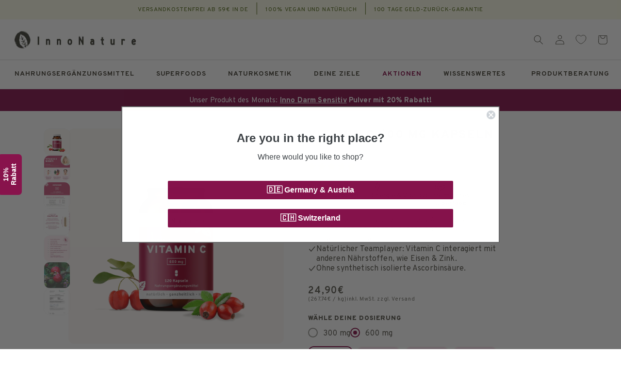

--- FILE ---
content_type: text/html; charset=utf-8
request_url: https://innonature.eu/products/vitamin-c-kapseln?utm_campaign=vitaminc-produkt&utm_medium=blog-link&utm_source=prokrastination-blogbeitrag&section_id=enhanced-context-data-products
body_size: 253
content:
<div id="shopify-section-enhanced-context-data-products" class="shopify-section">


<script>
  {
    "currency": "EUR",
    "value": "24,90",
    "items": [{        "parent_id": "48202579983",    "item_id": "43538240831755",    "item_sku": "0121",    "item_name": "Vitamin C Kapseln",    "item_brand": "InnoNature",    "item_category": "NAHRUNGSERGÄNZUNGSMITTEL",    "item_variant": "1x Zweimonatsvorrat (120 Kapseln)",    "discount": 0.0,    "price": 24.9,    "quantity": 1  }]
  }
</script>

</div>

--- FILE ---
content_type: text/css
request_url: https://innonature.eu/cdn/shop/t/915/assets/innonature.css?v=155614115656150575801769804011
body_size: -444
content:
@font-face{font-family:innonature;src:url(./innonature.woff?b34efadd6de4e263b2864145c9517619) format("woff"),url(./innonature.woff2?b34efadd6de4e263b2864145c9517619) format("woff2")}i[class^=fa-]:before,i[class*=" fa-"]:before{font-family:innonature!important;font-style:normal;font-weight:400!important;font-variant:normal;text-transform:none;line-height:1;-webkit-font-smoothing:antialiased;-moz-osx-font-smoothing:grayscale}.fa-book-open:before{content:"\f101"}.fa-check:before{content:"\f102"}.fa-comment:before{content:"\f103"}.fa-comments:before{content:"\f104"}.fa-cubes:before{content:"\f105"}.fa-filter:before{content:"\f106"}.fa-flag:before{content:"\f107"}.fa-heart:before{content:"\f108"}.fa-home:before{content:"\f109"}.fa-leaf:before{content:"\f10a"}.fa-percent:before{content:"\f10b"}.fa-phone:before{content:"\f10c"}.fa-plus-circle:before{content:"\f10d"}.fa-seedling:before{content:"\f10e"}.fa-soap:before{content:"\f10f"}.fa-soup:before{content:"\f110"}.fa-spa:before{content:"\f111"}.fa-spinner:before{content:"\f112"}.fa-truck:before{content:"\f113"}
/*# sourceMappingURL=/cdn/shop/t/915/assets/innonature.css.map?v=155614115656150575801769804011 */


--- FILE ---
content_type: text/css
request_url: https://innonature.eu/cdn/shop/t/915/assets/base.css?v=87376986147826376331769803944
body_size: 14890
content:
:root,.color-background-1{--color-foreground: var(--color-base-text);--color-background: var(--color-base-background-1);--gradient-background: var(--gradient-base-background-1)}.color-background-2{--color-foreground: var(--color-base-text);--color-background: var(--color-base-background-2);--gradient-background: var(--gradient-base-background-2)}.color-inverse{--color-foreground: var(--color-base-background-1);--color-background: var(--color-base-text);--gradient-background: rgb(var(--color-base-text))}.color-accent-1{--color-foreground: var(--color-base-solid-button-labels);--color-background: var(--color-base-accent-1);--gradient-background: var(--gradient-base-accent-1)}.color-accent-2{--color-foreground: var(--color-base-solid-button-labels);--color-background: var(--color-base-accent-2);--gradient-background: var(--gradient-base-accent-2)}.color-foreground-outline-button{--color-foreground: var(--color-base-outline-button-labels)}.color-foreground-accent-1{--color-foreground: var(--color-base-accent-1)}.color-foreground-accent-2{--color-foreground: var(--color-base-accent-2)}:root,.color-background-1{--color-link: var(--color-base-outline-button-labels);--alpha-link: .85}.color-background-2,.color-inverse,.color-accent-1,.color-accent-2{--color-link: var(--color-foreground);--alpha-link: .7}:root,.color-background-1{--color-button: var(--color-base-accent-1);--color-button-text: var(--color-base-solid-button-labels);--alpha-button-background: 1;--alpha-button-border: 1}.color-background-2,.color-inverse,.color-accent-1,.color-accent-2{--color-button: var(--color-foreground);--color-button-text: var(--color-background)}.button.button--secondary{--color-button: var(--color-base-outline-button-labels);--color-button-text: 133, 18, 75;--color-button: 133, 18, 75;background:none}.button.button--secondary:not([disabled]):hover,.article-card:hover .button.button--secondary{background-color:rgb(var(--color-button));color:#fff;text-decoration:none}.button.button--full-width.custom-btn--disabled{background-color:#eeeeed;opacity:1;color:var(--color-text-primary-1, #59574e)}.color-background-2 .button--secondary,.color-accent-1 .button--secondary,.color-accent-2 .button--secondary,.color-inverse .button--secondary{--color-button: var(--color-background);--color-button-text: var(--color-foreground)}.button--tertiary{--color-button: var(--color-base-outline-button-labels);--color-button-text: var(--color-base-outline-button-labels);--alpha-button-background: 0;--alpha-button-border: .2}.color-background-2 .button--tertiary,.color-inverse .button--tertiary,.color-accent-1 .button--tertiary,.color-accent-2 .button--tertiary{--color-button: var(--color-foreground);--color-button-text: var(--color-foreground)}:root,.color-background-1{--color-badge-background: var(--color-background);--color-badge-border: var(--color-foreground);--alpha-badge-border: .1}.color-background-2,.color-inverse,.color-accent-1,.color-accent-2{--color-badge-background: var(--color-background);--color-badge-border: var(--color-background);--alpha-badge-border: 1}:root,.color-background-1,.color-background-2{--color-card-hover: var(--color-base-text)}.color-inverse{--color-card-hover: var(--color-base-background-1)}.color-accent-1,.color-accent-2{--color-card-hover: var(--color-base-solid-button-labels)}:root,.color-icon-text{--color-icon: rgb(var(--color-base-text))}.color-icon-accent-1{--color-icon: rgb(var(--color-base-accent-1))}.color-icon-accent-2{--color-icon: rgb(var(--color-base-accent-2))}.color-icon-outline-button{--color-icon: rgb(var(--color-base-outline-button-labels))}.contains-card,.card{--border-radius: var(--card-corner-radius);--border-width: var(--card-border-width);--border-opacity: var(--card-border-opacity);--shadow-horizontal-offset: var(--card-shadow-horizontal-offset);--shadow-vertical-offset: var(--card-shadow-vertical-offset);--shadow-blur-radius: var(--card-shadow-blur-radius);--shadow-opacity: var(--card-shadow-opacity)}.contains-content-container,.content-container{--border-radius: var(--text-boxes-radius);--border-width: var(--text-boxes-border-width);--border-opacity: var(--text-boxes-border-opacity);--shadow-horizontal-offset: var(--text-boxes-shadow-horizontal-offset);--shadow-vertical-offset: var(--text-boxes-shadow-vertical-offset);--shadow-blur-radius: var(--text-boxes-shadow-blur-radius);--shadow-opacity: var(--text-boxes-shadow-opacity)}.contains-media,.global-media-settings{--border-radius: var(--media-radius);--border-width: var(--media-border-width);--border-opacity: var(--media-border-opacity);--shadow-horizontal-offset: var(--media-shadow-horizontal-offset);--shadow-vertical-offset: var(--media-shadow-vertical-offset);--shadow-blur-radius: var(--media-shadow-blur-radius);--shadow-opacity: var(--media-shadow-opacity)}html,body{text-rendering:optimizeLegibility;-webkit-font-smoothing:antialiased}html{scroll-behavior:smooth}.no-js:not(html){display:none!important}html.no-js .no-js:not(html){display:block!important}.no-js-inline{display:none!important}html.no-js .no-js-inline{display:inline-block!important}html.no-js .no-js-hidden{display:none!important}.page-width{max-width:var(--page-width);margin:0 auto;padding:0 1.5rem}.page-width-desktop{padding:0;margin:0 auto}@media screen and (min-width: 750px){.page-width{padding:0 5rem}.page-width--narrow{padding:0 9rem}.page-width-desktop{padding:0}.page-width-tablet{padding:0 5rem}}@media screen and (min-width: 990px){.page-width--narrow{max-width:90rem;padding:0}.page-width-desktop{max-width:var(--page-width);padding:0 5rem}}.isolate{position:relative;z-index:0}.section+.section{margin-top:var(--spacing-sections-mobile)}@media screen and (min-width: 750px){.section+.section{margin-top:var(--spacing-sections-desktop)}}.element-margin-top{margin-top:5rem}@media screen and (min-width: 750px){.element-margin{margin-top:calc(5rem + var(--page-width-margin))}}body,.color-background-1,.color-background-2,.color-inverse,.color-accent-1,.color-accent-2{color:rgba(var(--color-foreground));background-color:rgb(var(--color-background))}.background-secondary{background-color:rgba(var(--color-foreground),.04)}.grid-auto-flow{display:grid;grid-auto-flow:column}.page-margin,.shopify-challenge__container{margin:7rem auto}.rte-width{max-width:82rem;margin:0 auto 2rem}.list-unstyled{margin:0;padding:0;list-style:none}.visually-hidden{position:absolute!important;overflow:hidden;width:1px;height:1px;margin:-1px;padding:0;border:0;clip:rect(0 0 0 0);word-wrap:normal!important}.visually-hidden--inline{margin:0;height:1em}.overflow-hidden{overflow:hidden}body.overflow-hidden{overflow:hidden!important}.skip-to-content-link:focus{z-index:9999;position:inherit;overflow:auto;width:auto;height:auto;clip:auto}.full-width-link{position:absolute;top:0;right:0;bottom:0;left:0;z-index:2}::selection{background-color:rgba(var(--color-foreground),.2)}.text-body{font-size:1.5rem;letter-spacing:.06rem;line-height:calc(1 + .8 / var(--font-body-scale));font-family:var(--font-body-family);font-style:var(--font-body-style);font-weight:var(--font-body-weight)}h1,h2,h3,h4,h5,.h0,.h1,.h2,.h3,.h4,.h5{font-family:var(--font-heading-family);font-style:var(--font-heading-style);font-weight:var(--font-heading-weight);letter-spacing:calc(var(--font-heading-scale) * .06rem);color:rgb(var(--color-foreground));line-height:calc(1 + .4/max(1,var(--font-heading-scale)));word-break:break-word;-webkit-font-smoothing:antialiased;text-transform:uppercase}p,span,a,strong,em,b,i,small,abbr,cite,code,mark,sub,sup,time,q,var,s,u,kbd,samp,blockquote,pre,ol,ul,li,dl,dt,dd,figure,figcaption,address,label,button,textarea,legend,header,footer,nav,section,article,aside,main,details,summary,output{-webkit-font-smoothing:antialiased;-moz-osx-font-smoothing:grayscale}.h0{font-size:calc(var(--font-heading-scale) * 4rem)}@media only screen and (min-width: 750px){.h0{font-size:calc(var(--font-heading-scale) * 5.2rem)}}h1,.h1{font-size:calc(var(--font-heading-scale) * 2.1rem);font-weight:900;line-height:120%;letter-spacing:.08em}@media only screen and (min-width: 750px){h1,.h1{font-size:calc(var(--font-heading-scale) * 3.2rem);line-height:125%;letter-spacing:.06em}}h2,.h2{font-size:calc(var(--font-heading-scale) * 1.9rem);text-transform:uppercase;font-weight:900;line-height:150%;letter-spacing:.08em}@media only screen and (min-width: 750px){h2,.h2{font-size:calc(var(--font-heading-scale) * 2.4rem);line-height:121%}}h3,.h3{font-size:calc(var(--font-heading-scale) * 1.6rem);font-weight:900;line-height:120%;letter-spacing:.07em}@media only screen and (min-width: 750px){h3,.h3{font-size:calc(var(--font-heading-scale) * 1.6rem);line-height:125%}}h4,.h4{font-family:var(--font-heading-family);font-style:var(--font-heading-style);font-size:calc(var(--font-heading-scale) * 1.4rem);font-weight:900;line-height:120%;letter-spacing:.07em}@media only screen and (min-width: 750px){h4,.h4{font-size:calc(var(--font-heading-scale) * 1.6rem);line-height:120%}}h5,.h5{font-size:calc(var(--font-heading-scale) * 1.1rem);font-weight:900;line-height:120%;letter-spacing:.07em}h6,.h6{color:rgba(var(--color-foreground),.75);margin-block-start:1.67em;margin-block-end:1.67em}.subheading--small{font-family:Merriweather;font-size:calc(var(--font-heading-scale) * 1.6rem);font-weight:400;font-style:italic;line-height:125%;letter-spacing:.01em}.subheading--large{font-family:Merriweather;font-size:calc(var(--font-heading-scale) * 1.9rem);font-weight:400;font-style:italic;line-height:126.32%}@media only screen and (min-width: 750px){h5,.h5{font-size:calc(var(--font-heading-scale) * 1.3rem);line-height:153.85%}}blockquote{font-style:italic;color:rgba(var(--color-foreground),.75);border-left:.2rem solid rgba(var(--color-foreground),.2);padding-left:1rem}@media screen and (min-width: 750px){blockquote{padding-left:1.5rem}}.caption{font-size:1rem;letter-spacing:.07rem;line-height:calc(1 + .7 / var(--font-body-scale))}@media screen and (min-width: 750px){.caption{font-size:1.2rem}}.caption-with-letter-spacing{font-size:1rem;letter-spacing:.13rem;line-height:calc(1 + .2 / var(--font-body-scale));text-transform:uppercase}.caption-with-letter-spacing--medium{font-size:1.2rem;letter-spacing:.16rem}.caption-with-letter-spacing--large{font-size:1.4rem;letter-spacing:.18rem}.caption-large,.customer .field input,.customer select,.field__input,.form__label,.select__select{font-size:1.3rem;line-height:calc(1 + .5 / var(--font-body-scale));letter-spacing:.04rem}.color-foreground{color:rgb(var(--color-foreground))}table:not([class]){table-layout:fixed;border-collapse:collapse;font-size:1.4rem;border-style:hidden;box-shadow:0 0 0 .1rem rgba(var(--color-foreground),.2)}table:not([class]) td,table:not([class]) th{padding:1em;border:.1rem solid rgba(var(--color-foreground),.2)}.hidden{display:none!important}@media screen and (max-width: 749px){.small-hide{display:none!important}}@media screen and (min-width: 750px) and (max-width: 989px){.medium-hide{display:none!important}}@media screen and (min-width: 990px){.large-up-hide{display:none!important}}.center{text-align:center}.right{text-align:right}.uppercase{text-transform:uppercase}.light{opacity:.7}a:empty,ul:empty,dl:empty,div:empty,section:empty,article:empty,p:empty,h1:empty,h2:empty,h3:empty,h4:empty,h5:empty,h6:empty{display:none}.link,.customer a{cursor:pointer;display:inline-block;border:none;box-shadow:none;text-decoration:underline;text-underline-offset:.3rem;color:rgb(var(--color-link));background-color:transparent;font-size:1.4rem;font-family:inherit}.link--text{color:rgb(var(--color-foreground))}.link--text:hover{color:rgba(var(--color-foreground),.75)}.link-with-icon{display:inline-flex;font-size:1.4rem;font-weight:600;letter-spacing:.1rem;text-decoration:none;margin-bottom:4.5rem;white-space:nowrap}.link-with-icon .icon{width:1.5rem;margin-left:1rem}a:not([href]){cursor:not-allowed}.circle-divider:after{content:"\2022";margin:0 1.3rem 0 1.5rem}.circle-divider:last-of-type:after{display:none}hr{border:none;height:.1rem;background-color:rgba(var(--color-foreground),.2);display:block;margin:5rem 0}@media screen and (min-width: 750px){hr{margin:7rem 0}}.full-unstyled-link{text-decoration:none;color:currentColor;display:block}.placeholder{background-color:rgba(var(--color-foreground),.04);color:rgba(var(--color-foreground),.55);fill:rgba(var(--color-foreground),.55)}details>*{box-sizing:border-box}.break{word-break:break-word}.visibility-hidden{visibility:hidden}@media (prefers-reduced-motion){.motion-reduce{transition:none!important;animation:none!important}}:root{--duration-short: .1s;--duration-default: .2s;--duration-long: .5s}.underlined-link.mega-menu__link--all.underlined-link--arrow:hover{border-bottom:1px solid #88134b;text-decoration:unset}.underlined-link.mega-menu__link--all.underlined-link--arrow{border-bottom:1px solid black;text-decoration:unset;text-transform:uppercase;font-weight:700!important;font-size:14px!important;letter-spacing:.06em!important}.underlined-link.mega-menu__link--all.underlined-link--arrow>span{margin-bottom:2px}.underlined-link,.customer a{color:rgba(var(--color-link),var(--alpha-link));text-underline-offset:.3rem;text-decoration-thickness:.1rem;transition:text-decoration-thickness ease .1s}.underlined-link:hover,.customer a:hover{color:rgb(var(--color-link));text-decoration-thickness:.2rem}.icon-arrow{width:1.5rem}h3 .icon-arrow,.h3 .icon-arrow{width:calc(var(--font-heading-scale) * 1.5rem)}.animate-arrow .icon-arrow path{transform:translate(-.25rem);transition:transform var(--duration-short) ease}.animate-arrow:hover .icon-arrow path{transform:translate(-.05rem)}summary{cursor:pointer;list-style:none;position:relative}summary .icon-caret{position:absolute;height:.6rem;right:1.5rem;top:calc(50% - .2rem)}summary::-webkit-details-marker{display:none}.disclosure-has-popup{position:relative}.disclosure-has-popup[open]>summary:before{position:fixed;top:0;right:0;bottom:0;left:0;z-index:2;display:block;cursor:default;content:" ";background:transparent}.disclosure-has-popup>summary:before{display:none}.disclosure-has-popup[open]>summary+*{z-index:100}@media screen and (min-width: 750px){.disclosure-has-popup[open]>summary+*{z-index:4}.facets .disclosure-has-popup[open]>summary+*{z-index:3}}*:focus{outline:0;box-shadow:none}*:focus-visible{outline:.2rem solid rgba(var(--color-foreground),.5);outline-offset:.3rem;box-shadow:0 0 0 .3rem rgb(var(--color-background)),0 0 .5rem .4rem rgba(var(--color-foreground),.3)}.focused,.no-js *:focus{outline:.2rem solid rgba(var(--color-foreground),.5);outline-offset:.3rem;box-shadow:0 0 0 .3rem rgb(var(--color-background)),0 0 .5rem .4rem rgba(var(--color-foreground),.3)}.no-js *:focus:not(:focus-visible){outline:0;box-shadow:none}.focus-inset:focus-visible{outline:.2rem solid rgba(var(--color-foreground),.5);outline-offset:-.2rem;box-shadow:0 0 .2rem rgba(var(--color-foreground),.3)}.focused.focus-inset,.no-js .focus-inset:focus{outline:.2rem solid rgba(var(--color-foreground),.5);outline-offset:-.2rem;box-shadow:0 0 .2rem rgba(var(--color-foreground),.3)}.no-js .focus-inset:focus:not(:focus-visible){outline:0;box-shadow:none}.focus-none{box-shadow:none!important;outline:0!important}.focus-offset:focus-visible{outline:.2rem solid rgba(var(--color-foreground),.5);outline-offset:1rem;box-shadow:0 0 0 1rem rgb(var(--color-background)),0 0 .2rem 1.2rem rgba(var(--color-foreground),.3)}.focus-offset.focused,.no-js .focus-offset:focus{outline:.2rem solid rgba(var(--color-foreground),.5);outline-offset:1rem;box-shadow:0 0 0 1rem rgb(var(--color-background)),0 0 .2rem 1.2rem rgba(var(--color-foreground),.3)}.no-js .focus-offset:focus:not(:focus-visible){outline:0;box-shadow:none}.title,.title-wrapper-with-link{margin:3rem 0 2rem}.title-wrapper-with-link .title{margin:0}.title .link{font-size:inherit}.title-wrapper{margin-bottom:3rem}.title-wrapper-with-link{display:flex;justify-content:center;align-items:flex-end;gap:1rem;margin-bottom:3rem;flex-wrap:wrap}.title--primary{margin:4rem 0}.title-wrapper--self-padded-tablet-down,.title-wrapper--self-padded-mobile{padding-left:1.5rem;padding-right:1.5rem}@media screen and (min-width: 750px){.title-wrapper--self-padded-mobile{padding-left:0;padding-right:0}}@media screen and (min-width: 990px){.title,.title-wrapper-with-link{margin:5rem 0 3rem}.title--primary{margin:2rem 0}.title-wrapper-with-link{align-items:center}.title-wrapper-with-link .title{margin-bottom:0}.title-wrapper--self-padded-tablet-down{padding-left:0;padding-right:0}}.title-wrapper-with-link .link-with-icon{margin:0;flex-shrink:0;display:flex;align-items:center}.title-wrapper-with-link .link-with-icon svg{width:1.5rem}.title-wrapper-with-link a{color:rgb(var(--color-link));margin-top:0;flex-shrink:0}.title-wrapper--no-top-margin{margin-top:0}.title-wrapper--no-top-margin>.title{margin-top:0}.subtitle{font-size:1.8rem;line-height:calc(1 + .8 / var(--font-body-scale));letter-spacing:.06rem;color:#59574e}.subtitle--small{font-size:1.4rem;letter-spacing:.1rem}.subtitle--medium{font-size:1.6rem;letter-spacing:.08rem}.grid{display:flex;flex-wrap:wrap;margin-bottom:2rem;padding:0;list-style:none;column-gap:var(--grid-mobile-horizontal-spacing);row-gap:var(--grid-mobile-vertical-spacing)}@media screen and (min-width: 750px){.grid{column-gap:var(--grid-desktop-horizontal-spacing);row-gap:var(--grid-desktop-vertical-spacing)}}.grid:last-child{margin-bottom:0}.grid__item{width:calc(25% - var(--grid-mobile-horizontal-spacing) * 3 / 4);max-width:calc(50% - var(--grid-mobile-horizontal-spacing) / 2);flex-grow:1;flex-shrink:0}.grid--gapless.grid{column-gap:0;row-gap:0}@media screen and (max-width: 749px){.grid__item.slider__slide--full-width{width:100%;max-width:none}}.grid--1-col .grid__item{max-width:100%;width:100%}.grid--3-col .grid__item{width:calc(33.33% - var(--grid-mobile-horizontal-spacing) * 2 / 3)}@media screen and (min-width: 750px){.grid--3-col .grid__item{width:calc(33.33% - var(--grid-desktop-horizontal-spacing) * 2 / 3)}}.grid--2-col .grid__item{width:calc(50% - var(--grid-mobile-horizontal-spacing) / 2)}@media screen and (min-width: 750px){.grid--2-col .grid__item{width:calc(50% - var(--grid-desktop-horizontal-spacing) / 2)}.grid--4-col-tablet .grid__item{width:calc(25% - var(--grid-desktop-horizontal-spacing) * 3 / 4)}.grid--4-col-tablet .grid__item.col-span-2{width:calc(50% - var(--grid-desktop-horizontal-spacing) * 3 / 4)}.grid--3-col-tablet .grid__item{width:calc(33.33% - var(--grid-desktop-horizontal-spacing) * 2 / 3)}.grid--2-col-tablet .grid__item{width:calc(50% - var(--grid-desktop-horizontal-spacing) / 2)}}@media screen and (max-width: 989px){.grid--1-col-tablet-down .grid__item{width:100%;max-width:100%;overflow:overlay}.slider--tablet.grid--peek{margin:0;width:100%}.slider--tablet.grid--peek .grid__item{box-sizing:content-box;margin:0}}@media screen and (min-width: 990px){.grid--8-col-desktop .grid__item{width:calc(12.5% - var(--grid-desktop-horizontal-spacing) * 7 / 8);max-width:calc(12.5% - var(--grid-desktop-horizontal-spacing) * 7 / 8)}.grid--6-col-desktop .grid__item{width:calc(16.66% - var(--grid-desktop-horizontal-spacing) * 5 / 6);max-width:calc(16.66% - var(--grid-desktop-horizontal-spacing) * 5 / 6)}.grid--5-col-desktop .grid__item{width:calc(20% - var(--grid-desktop-horizontal-spacing) * 4 / 5);max-width:calc(20% - var(--grid-desktop-horizontal-spacing) * 4 / 5)}.grid--4-col-desktop .grid__item{width:calc(25% - var(--grid-desktop-horizontal-spacing) * 3 / 4);max-width:calc(25% - var(--grid-desktop-horizontal-spacing) * 3 / 4)}.grid--3-col-desktop .grid__item{width:calc(33.33% - var(--grid-desktop-horizontal-spacing) * 2 / 3);max-width:calc(33.33% - var(--grid-desktop-horizontal-spacing) * 2 / 3)}.grid--2-col-desktop .grid__item{width:calc(50% - var(--grid-desktop-horizontal-spacing) / 2);max-width:calc(50% - var(--grid-desktop-horizontal-spacing) / 2)}}@media screen and (min-width: 990px){.grid--1-col-desktop{flex:0 0 100%;max-width:100%}.grid--1-col-desktop .grid__item{width:100%;max-width:100%}}@media screen and (max-width: 749px){.grid--peek.slider--mobile{margin:0;width:100%}.grid--peek.slider--mobile .grid__item{box-sizing:content-box;margin:0}.grid--peek .grid__item{min-width:35%}.grid--peek.slider .grid__item:first-of-type{margin-left:1.5rem}.grid--peek.slider .grid__item:last-of-type{margin-right:1.5rem}.grid--2-col-tablet-down .grid__item{width:calc(50% - var(--grid-mobile-horizontal-spacing) / 2)}.grid--3-col-tablet-down .grid__item{width:calc(33% - var(--grid-mobile-horizontal-spacing))}.slider--tablet.grid--peek.grid--2-col-tablet-down .grid__item,.grid--peek .grid__item{width:calc(50% - var(--grid-mobile-horizontal-spacing) - 3rem)}.slider--tablet.grid--peek.grid--1-col-tablet-down .grid__item,.slider--mobile.grid--peek.grid--1-col-tablet-down .grid__item{width:calc(100% - var(--grid-mobile-horizontal-spacing) - 3rem)}}@media screen and (min-width: 750px) and (max-width: 989px){.slider--tablet.grid--peek .grid__item{width:calc(25% - var(--grid-desktop-horizontal-spacing) - 3rem)}.slider--tablet.grid--peek.grid--3-col-tablet .grid__item{width:calc(33.33% - var(--grid-desktop-horizontal-spacing) - 3rem)}.slider--tablet.grid--peek.grid--2-col-tablet .grid__item,.slider--tablet.grid--peek.grid--2-col-tablet-down .grid__item{width:calc(50% - var(--grid-desktop-horizontal-spacing) - 3rem)}.slider--tablet.grid--peek .grid__item:first-of-type{margin-left:1.5rem}.slider--tablet.grid--peek .grid__item:last-of-type{margin-right:1.5rem}.grid--2-col-tablet-down .grid__item{width:calc(50% - var(--grid-desktop-horizontal-spacing) / 2)}.grid--1-col-tablet-down.grid--peek .grid__item{width:calc(100% - var(--grid-desktop-horizontal-spacing) - 3rem)}}.media{display:block;background-color:rgba(var(--color-foreground),.1);position:relative;overflow:hidden}.media--transparent{background-color:transparent}.media model-viewer{display:block;max-width:100%;position:absolute;top:0;left:0;height:100%;width:100%}.media>*:not(.zoom):not(.deferred-media__poster-button){display:block;max-width:100%;position:absolute;top:0;left:0;height:100%;width:100%}.media>img{object-fit:cover;object-position:center center;transition:opacity .4s cubic-bezier(.25,.46,.45,.94)}.product__media>img{object-fit:contain!important}.media--square{padding-bottom:100%}.media--portrait{padding-bottom:125%}.media--landscape{padding-bottom:66.6%}.media--cropped{padding-bottom:56%}.media--16-9{padding-bottom:56.25%}.media--circle{padding-bottom:100%;border-radius:50%}.media.media--hover-effect>img+img{opacity:0}@media screen and (min-width: 990px){.media--cropped{padding-bottom:63%}}deferred-media{display:block}.button,.custom-add-button .wk-button,.shopify-challenge__button,.customer button,.customer .button,button.shopify-payment-button__button--unbranded,.shopify-payment-button [role=button],.cart__dynamic-checkout-buttons [role=button],.cart__dynamic-checkout-buttons iframe{--shadow-horizontal-offset: var(--buttons-shadow-horizontal-offset);--shadow-vertical-offset: var(--buttons-shadow-vertical-offset);--shadow-blur-radius: var(--buttons-shadow-blur-radius);--shadow-opacity: var(--buttons-shadow-opacity);--border-offset: var(--buttons-border-offset);--border-opacity: calc(1 - var(--buttons-border-opacity));border-radius:3.2rem;position:relative}.button,.custom-add-button .wk-button,.shopify-challenge__button,.customer button,.customer .button,button.shopify-payment-button__button--unbranded{min-width:calc(12rem + var(--buttons-border-width) * 2);min-height:calc(4.5rem + var(--buttons-border-width) * 2)}.shopify-payment-button__button--branded{z-index:auto}.cart__dynamic-checkout-buttons iframe{box-shadow:var(--shadow-horizontal-offset) var(--shadow-vertical-offset) var(--shadow-blur-radius) rgba(var(--color-base-text),var(--shadow-opacity))}.button,.custom-add-button .wk-button,.shopify-challenge__button,.customer .button,.customer button{display:inline-flex;justify-content:center;align-items:center;border:0;padding:.3rem 2rem 0;cursor:pointer;font:inherit;font-family:var(--font-body-family);font-weight:900;line-height:1.6rem;text-decoration:none;text-transform:uppercase;color:rgb(var(--color-button-text));transition:box-shadow var(--duration-short) ease;-webkit-appearance:none;appearance:none;background-color:rgba(var(--color-button),var(--alpha-button-background))}.button:before,.custom-add-button .wk-button:before,.shopify-challenge__button:before,.customer button:before,.customer .button:before,.shopify-payment-button__button--unbranded:before,.shopify-payment-button [role=button]:before,.cart__dynamic-checkout-buttons [role=button]:before{content:"";position:absolute;top:0;right:0;bottom:0;left:0;z-index:-1;box-shadow:var(--shadow-horizontal-offset) var(--shadow-vertical-offset) var(--shadow-blur-radius) rgba(var(--color-shadow),var(--shadow-opacity));border-radius:3.2rem}.button:after,.custom-add-button .wk-button:after,.shopify-challenge__button:after,.customer button:after,.customer .button:after,.shopify-payment-button__button--unbranded:after{content:"";position:absolute;top:var(--buttons-border-width);right:var(--buttons-border-width);bottom:var(--buttons-border-width);left:var(--buttons-border-width);z-index:1;border-radius:var(--buttons-radius)}.shopify-payment-button__button--unbranded:focus-visible,.button:focus-visible,.button:focus,.button.focused,.custom-add-button .wk-button:focus-visible,.custom-add-button .wk-button:focus,.custom-add-button .wk-button.focused,.shopify-payment-button [role=button]:focus-visible,.shopify-payment-button__button--unbranded:focus,.shopify-payment-button [role=button]:focus{outline:0;box-shadow:0 0 0 .3rem rgb(var(--color-background)),0 0 0 .5rem rgba(var(--color-foreground),.5),0 0 .5rem .4rem rgba(var(--color-foreground),.3)}.button:focus:not(:focus-visible):not(.focused),.custom-add-button .wk-button:focus:not(:focus-visible):not(.focused),.shopify-payment-button__button--unbranded:focus:not(:focus-visible):not(.focused),.shopify-payment-button [role=button]:focus:not(:focus-visible):not(.focused){box-shadow:inherit}.button::selection,.custom-add-button .wk-button::selection,.shopify-challenge__button::selection,.customer .button::selection,.customer button::selection{background-color:rgba(var(--color-button-text),.3)}.button,.custom-add-button .wk-button,.button-label,.shopify-challenge__button,.customer .button,.customer button{font-size:1.5rem;letter-spacing:.1rem;line-height:calc(1 + .2 / var(--font-body-scale))}.button--tertiary{font-size:1.2rem;padding:1rem 1.5rem;min-width:calc(9rem + var(--buttons-border-width) * 2);min-height:calc(3.5rem + var(--buttons-border-width) * 2)}.button--small{padding:1.2rem 2.6rem}.button:disabled,.button[aria-disabled=true],.button.disabled,.custom-add-button .wk-button:disabled,.custom-add-button .wk-button[aria-disabled=true],.custom-add-button .wk-button.disabled,.customer .button:disabled,.customer .button[aria-disabled=true],.customer .button.disabled,.customer button:disabled,.customer button[aria-disabled=true],.customer button.disabled{cursor:not-allowed;opacity:.5}.button--full-width{display:flex;width:100%}.button.loading{color:transparent;position:relative}@media screen and (forced-colors: active){.button.loading{color:rgb(var(--color-foreground))}}.button.loading>.loading-overlay__spinner{top:50%;left:50%;transform:translate(-50%,-50%);position:absolute;height:100%;display:flex}.button.loading>.loading-overlay__spinner .path{stroke:rgb(var(--color-button-text))}.share-button{display:block;position:relative}.share-button details{width:fit-content}.share-button__button{font-size:1.4rem;display:flex;min-height:2.4rem;align-items:center;color:rgb(var(--color-link));margin-left:0;padding-left:0}details[open]>.share-button__fallback{animation:animateMenuOpen var(--duration-default) ease}.share-button__button:hover{text-decoration:underline;text-underline-offset:.3rem}.share-button__button,.share-button__fallback button{cursor:pointer;background-color:transparent;border:none}.share-button__button .icon-share{height:1.2rem;margin-right:1rem;width:1.3rem}.share-button__fallback{display:flex;align-items:center;position:absolute;top:3rem;left:.1rem;z-index:3;width:100%;min-width:max-content;border-radius:var(--inputs-radius);border:0}.share-button__fallback:after{pointer-events:none;content:"";position:absolute;top:var(--inputs-border-width);right:var(--inputs-border-width);bottom:var(--inputs-border-width);left:var(--inputs-border-width);border:.1rem solid transparent;border-radius:var(--inputs-radius);box-shadow:0 0 0 var(--inputs-border-width) rgba(var(--color-foreground),var(--inputs-border-opacity));transition:box-shadow var(--duration-short) ease;z-index:1}.share-button__fallback:before{background:rgb(var(--color-background));pointer-events:none;content:"";position:absolute;top:0;right:0;bottom:0;left:0;border-radius:var(--inputs-radius-outset);box-shadow:var(--inputs-shadow-horizontal-offset) var(--inputs-shadow-vertical-offset) var(--inputs-shadow-blur-radius) rgba(var(--color-base-text),var(--inputs-shadow-opacity));z-index:-1}.share-button__fallback button{width:4.4rem;height:4.4rem;padding:0;flex-shrink:0;display:flex;justify-content:center;align-items:center;position:relative;right:var(--inputs-border-width)}.share-button__fallback button:hover{color:rgba(var(--color-foreground),.75)}.share-button__fallback button:hover svg{transform:scale(1.07)}.share-button__close:not(.hidden)+.share-button__copy{display:none}.share-button__close,.share-button__copy{background-color:transparent;color:rgb(var(--color-foreground))}.share-button__copy:focus-visible,.share-button__close:focus-visible{background-color:rgb(var(--color-background));z-index:2}.share-button__copy:focus,.share-button__close:focus{background-color:rgb(var(--color-background));z-index:2}.field:not(:focus-visible):not(.focused)+.share-button__copy:not(:focus-visible):not(.focused),.field:not(:focus-visible):not(.focused)+.share-button__close:not(:focus-visible):not(.focused){background-color:inherit}.share-button__fallback .field:after,.share-button__fallback .field:before{content:none}.share-button__fallback .field{border-radius:0;min-width:auto;min-height:auto;transition:none}.share-button__fallback .field__input:focus,.share-button__fallback .field__input:-webkit-autofill{outline:.2rem solid rgba(var(--color-foreground),.5);outline-offset:.1rem;box-shadow:0 0 0 .1rem rgb(var(--color-background)),0 0 .5rem .4rem rgba(var(--color-foreground),.3)}.share-button__fallback .field__input{box-shadow:none;text-overflow:ellipsis;white-space:nowrap;overflow:hidden;filter:none;min-width:auto;min-height:auto}.share-button__fallback .field__input:hover{box-shadow:none}.share-button__fallback .icon{width:1.5rem;height:1.5rem}.share-button__message:not(:empty){display:flex;align-items:center;width:100%;height:100%;margin-top:0;padding:.8rem 0 .8rem 1.5rem;margin:var(--inputs-border-width)}.share-button__message:not(:empty):not(.hidden)~*{display:none}.field__input,.select__select,.customer .field input,.customer select{-webkit-appearance:none;appearance:none;background-color:rgb(var(--color-background));color:rgb(var(--color-foreground));font-size:1.6rem;width:100%;box-sizing:border-box;transition:box-shadow var(--duration-short) ease;border-radius:var(--inputs-radius);height:4.5rem;min-height:calc(var(--inputs-border-width) * 2);min-width:calc(7rem + (var(--inputs-border-width) * 2));position:relative;border:0}.field:before,.select:before,.customer .field:before,.customer select:before,.localization-form__select:before{pointer-events:none;content:"";position:absolute;top:0;right:0;bottom:0;left:0;border-radius:var(--inputs-radius-outset);box-shadow:var(--inputs-shadow-horizontal-offset) var(--inputs-shadow-vertical-offset) var(--inputs-shadow-blur-radius) rgba(var(--color-base-text),var(--inputs-shadow-opacity));z-index:-1}.field:after,.select:after,.customer .field:after,.customer select:after,.localization-form__select:after{pointer-events:none;content:"";position:absolute;top:var(--inputs-border-width);right:var(--inputs-border-width);bottom:var(--inputs-border-width);left:var(--inputs-border-width);border:.1rem solid transparent;border-radius:var(--inputs-radius);box-shadow:0 0 0 var(--inputs-border-width) rgba(var(--color-foreground),var(--inputs-border-opacity));transition:box-shadow var(--duration-short) ease;z-index:1}.select__select{font-family:var(--font-body-family);font-style:var(--font-body-style);font-weight:var(--font-body-weight);font-size:1.2rem;color:rgba(var(--color-foreground))}.field:hover.field:after,.select:hover.select:after,.select__select:hover.select__select:after,.customer .field:hover.field:after,.customer select:hover.select:after,.localization-form__select:hover.localization-form__select:after{box-shadow:0 0 0 calc(.1rem + var(--inputs-border-width)) rgba(var(--color-foreground),var(--inputs-border-opacity));outline:0;border-radius:var(--inputs-radius)}.field__input:focus-visible,.select__select:focus-visible,.customer .field input:focus-visible,.customer select:focus-visible,.localization-form__select:focus-visible.localization-form__select:after{box-shadow:0 0 0 calc(.1rem + var(--inputs-border-width)) rgba(var(--color-foreground));outline:0;border-radius:var(--inputs-radius)}.field__input:focus,.select__select:focus,.customer .field input:focus,.customer select:focus,.localization-form__select:focus.localization-form__select:after{box-shadow:0 0 0 calc(.1rem + var(--inputs-border-width)) rgba(var(--color-foreground));outline:0;border-radius:var(--inputs-radius)}.localization-form__select:focus{outline:0;box-shadow:none}.text-area,.select{display:flex;position:relative;width:100%}.select .icon-caret,.customer select+svg{height:.6rem;pointer-events:none;position:absolute;top:calc(50% - .2rem);right:calc(var(--inputs-border-width) + 1.2rem)}.select__select,.customer select{cursor:pointer;line-height:calc(1 + .6 / var(--font-body-scale));padding:0 2rem;margin:var(--inputs-border-width);min-height:calc(var(--inputs-border-width) * 2)}.field{position:relative;width:100%;display:flex;transition:box-shadow var(--duration-short) ease}.customer .field{display:flex}.field--with-error{flex-wrap:wrap}.field__input,.customer .field input{flex-grow:1;text-align:left;padding:1.5rem;margin:var(--inputs-border-width);transition:box-shadow var(--duration-short) ease}.field__label,.customer .field label{font-size:1.6rem;left:calc(var(--inputs-border-width) + 2rem);top:calc(1rem + var(--inputs-border-width));margin-bottom:0;pointer-events:none;position:absolute;transition:top var(--duration-short) ease,font-size var(--duration-short) ease;color:rgba(var(--color-foreground),.75);letter-spacing:.1rem;line-height:1.5}.field__input:focus~.field__label,.field__input:not(:placeholder-shown)~.field__label,.field__input:-webkit-autofill~.field__label,.customer .field input:focus~label,.customer .field input:not(:placeholder-shown)~label,.customer .field input:-webkit-autofill~label{font-size:1rem;top:calc(var(--inputs-border-width) + .5rem);left:calc(var(--inputs-border-width) + 2rem);letter-spacing:.04rem}.field__input:focus,.field__input:not(:placeholder-shown),.field__input:-webkit-autofill,.customer .field input:focus,.customer .field input:not(:placeholder-shown),.customer .field input:-webkit-autofill{padding:2.2rem 1.5rem .8rem 2rem;margin:var(--inputs-border-width)}.field__input::-webkit-search-cancel-button,.customer .field input::-webkit-search-cancel-button{display:none}.field__input::placeholder,.customer .field input::placeholder{opacity:0}.field__button{align-items:center;background-color:transparent;border:0;color:currentColor;cursor:pointer;display:flex;height:4.4rem;justify-content:center;overflow:hidden;padding:0;position:absolute;right:0;top:0;width:4.4rem}.field__button>svg{height:2.5rem;width:2.5rem}.field__input:-webkit-autofill~.field__button,.field__input:-webkit-autofill~.field__label,.customer .field input:-webkit-autofill~label{color:#000}.text-area{font-family:var(--font-body-family);font-style:var(--font-body-style);font-weight:var(--font-body-weight);min-height:10rem;resize:none}input[type=checkbox]{display:inline-block;width:auto;margin-right:.5rem}.form__label{display:block;margin-bottom:.6rem}.form__message{align-items:center;display:flex;font-size:1.4rem;line-height:1;margin-top:1rem}.form__message--large{font-size:1.6rem}.customer .field .form__message{font-size:1.4rem;text-align:left}.form__message .icon,.customer .form__message svg{flex-shrink:0;height:1.3rem;margin-right:.5rem;width:1.3rem}.form__message--large .icon,.customer .form__message svg{height:1.5rem;width:1.5rem;margin-right:1rem}.customer .field .form__message svg{align-self:start}.form-status{margin:0;font-size:1.6rem}.form-status-list{padding:0;margin:2rem 0 4rem}.form-status-list li{list-style-position:inside}.form-status-list .link:first-letter{text-transform:capitalize}.quantity{color:rgba(var(--color-foreground));position:relative;width:calc(14rem / var(--font-body-scale) + var(--inputs-border-width) * 2);display:flex;border-radius:var(--inputs-radius);min-height:calc((var(--inputs-border-width) * 2) + 4.5rem)}.quantity:after{pointer-events:none;content:"";position:absolute;top:var(--inputs-border-width);right:var(--inputs-border-width);bottom:var(--inputs-border-width);left:var(--inputs-border-width);border:.1rem solid transparent;border-radius:var(--inputs-radius);box-shadow:0 0 0 var(--inputs-border-width) rgba(var(--color-foreground),var(--inputs-border-opacity));transition:box-shadow var(--duration-short) ease;z-index:1}.quantity:before{background:rgb(var(--color-background));pointer-events:none;content:"";position:absolute;top:0;right:0;bottom:0;left:0;border-radius:var(--inputs-radius-outset);box-shadow:var(--inputs-shadow-horizontal-offset) var(--inputs-shadow-vertical-offset) var(--inputs-shadow-blur-radius) rgba(var(--color-base-text),var(--inputs-shadow-opacity));z-index:-1}.quantity__input{color:currentColor;font-size:1.4rem;font-weight:500;opacity:.85;text-align:center;background-color:transparent;border:0;padding:0 .5rem;width:100%;flex-grow:1;-webkit-appearance:none;appearance:none}.quantity__button{width:calc(4.5rem / var(--font-body-scale));flex-shrink:0;font-size:1.8rem;border:0;background-color:transparent;cursor:pointer;display:flex;align-items:center;justify-content:center;color:rgb(var(--color-foreground));padding:0}.quantity__button:first-child{margin-left:calc(var(--inputs-border-width))}.quantity__button:last-child{margin-right:calc(var(--inputs-border-width))}.quantity__button svg{width:1rem;pointer-events:none}.quantity__button:focus-visible,.quantity__input:focus-visible{background-color:rgb(var(--color-background));z-index:2}.quantity__button:focus,.quantity__input:focus{background-color:rgb(var(--color-background));z-index:2}.quantity__button:not(:focus-visible):not(.focused),.quantity__input:not(:focus-visible):not(.focused){box-shadow:inherit;background-color:inherit}.quantity__input:-webkit-autofill,.quantity__input:-webkit-autofill:hover,.quantity__input:-webkit-autofill:active{box-shadow:0 0 0 10rem rgb(var(--color-background)) inset!important;-webkit-box-shadow:0 0 0 10rem rgb(var(--color-background)) inset!important}.quantity__input::-webkit-outer-spin-button,.quantity__input::-webkit-inner-spin-button{-webkit-appearance:none;margin:0}.quantity__input[type=number]{-moz-appearance:textfield}.modal__toggle{list-style-type:none}.no-js details[open] .modal__toggle{position:absolute;z-index:5}.modal__toggle-close{display:none}.no-js details[open] svg.modal__toggle-close{display:flex;z-index:1;height:1.7rem;width:1.7rem}.modal__toggle-open{display:flex}.no-js details[open] .modal__toggle-open{display:none}.no-js .modal__close-button.link{display:none}.modal__close-button.link{display:flex;justify-content:center;align-items:center;padding:0rem;height:4.4rem;width:4.4rem;background-color:transparent}.modal__close-button .icon{width:1.7rem;height:1.7rem}.modal__content{position:absolute;top:0;left:0;right:0;bottom:0;background:rgb(var(--color-background));z-index:4;display:flex;justify-content:center;align-items:center}.media-modal{cursor:zoom-out}.media-modal .deferred-media{cursor:initial}.cart-count-bubble:empty{display:none}.cart-count-bubble{position:absolute;background-color:rgb(var(--color-button));color:rgb(var(--color-button-text));height:1.7rem;width:1.7rem;border-radius:100%;display:flex;justify-content:center;align-items:center;font-size:.9rem;bottom:.8rem;left:2.2rem;line-height:calc(1 + .1 / var(--font-body-scale))}#shopify-section-announcement-bar{z-index:4}.announcement-bar{border-bottom:.1rem solid rgba(var(--color-foreground),.08);color:rgb(var(--color-foreground))}.announcement-bar__link{display:block;width:100%;padding:1rem 2rem;text-decoration:none}.announcement-bar__link:hover{color:rgb(var(--color-foreground));background-color:rgba(var(--color-card-hover),.06)}.announcement-bar__link .icon-arrow{display:inline-block;pointer-events:none;margin-left:.8rem;vertical-align:middle;margin-bottom:.2rem}.announcement-bar__link .announcement-bar__message{padding:0}.announcement-bar__message{text-align:center;padding:1rem 2rem;margin:0;letter-spacing:.1rem}#shopify-section-header{z-index:3}.menu-drawer-active #sticky-header{z-index:2147483001}.shopify-section-header-sticky{position:sticky;top:0}.shopify-section-header-hidden{transform:translateY(-100%)}.shopify-section-header-hidden.menu-open{transform:translateY(0)}#shopify-section-header.animate{transition:transform .15s ease-out}.header-wrapper{display:block;position:relative;background-color:rgb(var(--color-background));z-index:1}.header-wrapper--border-bottom{border-bottom:.1rem solid rgba(var(--color-foreground),.08)}.header{display:none}@media screen and (min-width: 990px) and (max-width: 1600px){header{min-height:118px}}@media screen and (max-width: 989px){.header{border-bottom:unset!important;height:unset!important}}@media screen and (max-width: 399px){.header__heading-link.link{width:30%}}@media screen and (min-width: 400px) and (max-width: 500px){.header__heading-link.link{width:40%}}@media screen and (min-width: 501px) and (max-width: 989px){.header__heading-link.link{width:200px}}@media screen and (max-width: 989px){.header__heading-link.link{display:flex;flex-direction:row;align-items:center}.header__heading-logo{height:fit-content!important;width:-webkit-fill-available!important}}@media screen and (min-width: 990px){.header__heading-link.link{width:auto}}@media screen and (min-width: 990px){.header--has-menu:not(.header--middle-left){padding-bottom:0}.header--top-left,.header--middle-left:not(.header--has-menu){grid-template-areas:"heading icons" "navigation navigation";grid-template-columns:1fr auto}.header--middle-left{grid-template-areas:"heading navigation icons";grid-template-columns:auto auto 1fr;column-gap:1.5rem}.header--top-center{grid-template-areas:"left-icon heading icons" "navigation navigation navigation"}.header:not(.header--middle-left) .header__inline-menu{margin-top:1.05rem}.header__heading-logo{height:44px!important;width:250px!important}}.header *[tabindex="-1"]:focus{outline:none}.header__heading{margin:0;line-height:0}.header__heading{grid-area:heading;justify-self:center}.header__heading-link{height:unset;width:100%;height:100%;padding-left:30px;padding-top:0;padding-right:28.5px;display:flex;justify-content:space-between;align-items:center;text-decoration:none;word-break:break-word}.header__heading-link>a{padding:0}.header__heading-link:hover .h2{color:rgb(var(--color-foreground))}.header__heading-link .h2{line-height:1;color:rgba(var(--color-foreground),.75)}@media screen and (max-width: 989px){.header__heading{text-align:center}}@media screen and (min-width: 990px){.header__heading{justify-self:start}.header--top-center .header__heading-link,.header--top-center .header__heading{justify-self:center;text-align:center}}.icons-wrapping{column-gap:var(--grid-mobile-horizontal-spacing);display:flex;flex-direction:row;justify-content:space-around}.header__icons{display:flex;grid-area:icons;justify-self:end}.header__icon:not(.header__icon--summary),.header__icon span{display:flex;align-items:center;justify-content:center}.header__icon{color:rgb(var(--color-foreground))}.header__icon span{height:100%}.header__icon:after{content:none}.header__icon:hover .icon,.modal__close-button:hover .icon{transform:scale(1.07)}.header__icon .icon{height:2rem;width:2rem;fill:none;vertical-align:middle}.header__icon,.header__icon--cart .icon{height:4.4rem;width:4.4rem}.header__icon--cart{position:relative;margin-right:-1.2rem}@media screen and (max-width: 989px){menu-drawer~.header__icons .header__icon--account{display:none}}.menu-drawer-active .header__icon--menu[aria-expanded=true]:before{content:"";top:100%;left:0;height:calc(var(--viewport-height, 100vh) - (var(--header-bottom-position, 100%)));width:100%;display:block;position:absolute;background:rgba(var(--color-foreground),.5)}menu-drawer+.header__search{display:none}.header>.header__search{grid-area:left-icon;justify-self:start}.header__search{display:inline-flex;line-height:0}.header--top-center>.header__search{display:none}.header--top-center *>.header__search{display:inline-flex}@media screen and (min-width: 990px){.header:not(.header--top-center) *>.header__search,.header--top-center>.header__search{display:inline-flex}.header:not(.header--top-center)>.header__search,.header--top-center *>.header__search{display:none}}.no-js .predictive-search{display:none}details[open]>.search-modal{opacity:1;animation:animateMenuOpen var(--duration-default) ease}details[open] .modal-overlay{display:block}details[open] .modal-overlay:after{position:absolute;content:"";background-color:rgb(var(--color-foreground),.5);top:100%;left:0;right:0;height:100vh}.no-js details[open]>.header__icon--search{top:1rem;right:.5rem}.search-modal{opacity:0;border-bottom:.1rem solid rgba(var(--color-foreground),.08);min-height:calc(100% + var(--inputs-margin-offset) + (2 * var(--inputs-border-width)));height:100%}.search-modal__content{display:flex;align-items:center;justify-content:center;width:100%;height:100%;padding:0 5rem 0 1rem;line-height:calc(1 + .8 / var(--font-body-scale));position:relative}.search-modal__content-bottom{bottom:calc((var(--inputs-margin-offset) / 2))}.search-modal__content-top{top:calc((var(--inputs-margin-offset) / 2))}.search-modal__form{width:100%}.search-modal__close-button{position:absolute;right:.3rem}@media screen and (min-width: 750px){.search-modal__close-button{right:1rem}.search-modal__content{padding:0 6rem}}@media screen and (min-width: 990px){.search-modal__form{max-width:47.8rem}.search-modal__close-button{position:initial;margin-left:.5rem}}.header__icon--menu .icon{display:block;position:absolute;opacity:1;transform:scale(1);transition:transform .15s ease,opacity .15s ease}details:not([open])>.header__icon--menu .icon-close,details[open]>.header__icon--menu .icon-hamburger{visibility:hidden;opacity:0;transform:scale(.8)}.js details[open]:not(.menu-opening)>.header__icon--menu .icon-close{visibility:hidden}.js details[open]:not(.menu-opening)>.header__icon--menu .icon-hamburger{visibility:visible;opacity:1;transform:scale(1.07)}.js details>.header__submenu{opacity:0;transform:translateY(-1.5rem)}details[open]>.header__submenu{animation:animateMenuOpen var(--duration-default) ease;animation-fill-mode:forwards;z-index:1}@media (prefers-reduced-motion){details[open]>.header__submenu{opacity:1;transform:translateY(0)}}.header__inline-menu{margin-left:-1.2rem;grid-area:navigation;display:none}.header--top-center .header__inline-menu,.header--top-center .header__heading-link{margin-left:0}@media screen and (min-width: 990px){.header__inline-menu{display:block;margin-left:auto;margin-right:auto}.header--top-center .header__inline-menu{justify-self:center}.header--top-center .header__inline-menu>.list-menu--inline{justify-content:center}}.header__menu{padding:0 1rem}.header__menu-item{padding:.8rem;text-decoration:none;color:rgb(var(--color-foreground))}.header__menu-item:hover{color:rgb(var(--color-foreground))}.header__menu-item span{transition:text-decoration var(--duration-short) ease}.header__menu-item span i{display:inline-block;min-width:15px;min-height:19px;vertical-align:middle;font-size:86%}.header__menu-item span i.fa-percent{font-size:105%}.header__menu-item:hover span{text-decoration:underline;text-underline-offset:.3rem}details[open]>.header__menu-item{text-decoration:underline}details[open]:hover>.header__menu-item{text-decoration-thickness:.2rem}details[open]>.header__menu-item .icon-caret{transform:rotate(180deg)}.header__menu-item-link{color:inherit;text-decoration:none}.header__menu-item-link:not([href]){cursor:default!important}.header__active-menu-item{transition:text-decoration-thickness var(--duration-short) ease;color:rgb(var(--color-foreground));text-decoration:underline;text-underline-offset:.3rem}.header__menu-item:hover .header__active-menu-item{text-decoration-thickness:.2rem}.header__submenu{transition:opacity var(--duration-default) ease,transform var(--duration-default) ease}.global-settings-popup,.header__submenu.global-settings-popup{border-radius:var(--popup-corner-radius);border-color:rgba(var(--color-foreground),var(--popup-border-opacity));border-style:solid;border-width:var(--popup-border-width);box-shadow:var(--popup-shadow-horizontal-offset) var(--popup-shadow-vertical-offset) var(--popup-shadow-blur-radius) rgba(var(--color-shadow),var(--popup-shadow-opacity))}.header__submenu.list-menu{padding:2.4rem 0}.header__submenu .header__submenu{background-color:rgba(var(--color-foreground),.03);padding:.5rem 0;margin:.5rem 0}.header__submenu .header__menu-item:after{right:2rem}.header__submenu .header__menu-item{justify-content:space-between;padding:.8rem 2.4rem}.header__submenu .header__submenu .header__menu-item{padding-left:3.4rem}.header__menu-item .icon-caret{right:.8rem}.header__submenu .icon-caret{flex-shrink:0;margin-left:1rem;position:static}header-menu>details,details-disclosure>details{position:relative}@keyframes animateMenuOpen{0%{opacity:0;transform:translateY(-1.5rem)}to{opacity:1;transform:translateY(0)}}.overflow-hidden-mobile,.overflow-hidden-tablet,.overflow-hidden-{overflow:hidden!important}@media screen and (min-width: 750px){.overflow-hidden-mobile{overflow:auto}}@media screen and (min-width: 990px){.overflow-hidden-tablet{overflow:auto}}.badge{align-items:center;justify-content:center;white-space:nowrap;border:none;border-radius:var(--badge-corner-radius);display:flex;font-size:1.1rem;letter-spacing:.016rem;line-height:1;padding:8px 6px;height:20px;text-align:center;background-color:rgb(var(--color-badge-background));border-color:rgba(var(--color-badge-border),var(--alpha-badge-border));color:rgb(var(--color-foreground));word-break:break-word;font-family:var(--font-body-family),sans-serif;font-weight:600}.badge-bestseller{height:20px;color:var(--light-pink-color);border-radius:4px;border:1px solid var(--Color-outline-container-low, #eeeeed);background:var(--Color-surface-primary, #fff)}.badge-bestseller-pdp{color:var(--light-pink-color);background:var(--collection-light-grey-color);position:absolute;z-index:1;top:.8rem;left:.8rem}@media screen and (max-width: 749px){.badge-bestseller-pdp{margin-top:.5rem;margin-left:1.5rem}}.badge-primary{background-color:#f9e0ec;color:#85124b}.gradient{background:rgb(var(--color-background));background:var(--gradient-background);background-attachment:fixed}@media screen and (forced-colors: active){.icon{color:CanvasText;fill:CanvasText!important}.icon-close-small path{stroke:CanvasText}}.ratio{display:flex;position:relative;align-items:stretch}.ratio:before{content:"";width:0;height:0;padding-bottom:var(--ratio-percent)}.content-container{border-radius:var(--text-boxes-radius);border:var(--text-boxes-border-width) solid rgba(var(--color-foreground),var(--text-boxes-border-opacity));position:relative}.content-container:after{content:"";position:absolute;top:calc(var(--text-boxes-border-width) * -1);right:calc(var(--text-boxes-border-width) * -1);bottom:calc(var(--text-boxes-border-width) * -1);left:calc(var(--text-boxes-border-width) * -1);border-radius:var(--text-boxes-radius);box-shadow:var(--text-boxes-shadow-horizontal-offset) var(--text-boxes-shadow-vertical-offset) var(--text-boxes-shadow-blur-radius) rgba(var(--color-shadow),var(--text-boxes-shadow-opacity));z-index:-1}.content-container--full-width:after{left:0;right:0;border-radius:0}@media screen and (max-width: 749px){.content-container--full-width-mobile{border-left:none;border-right:none;border-radius:0}.content-container--full-width-mobile:after{display:none}}.global-media-settings{position:relative;border:var(--media-border-width) solid rgba(var(--color-foreground),var(--media-border-opacity));border-radius:var(--media-radius);overflow:visible!important;background-color:rgb(var(--color-background))}.global-media-settings:after{content:"";position:absolute;top:calc(var(--media-border-width) * -1);right:calc(var(--media-border-width) * -1);bottom:calc(var(--media-border-width) * -1);left:calc(var(--media-border-width) * -1);border-radius:var(--media-radius);box-shadow:var(--media-shadow-horizontal-offset) var(--media-shadow-vertical-offset) var(--media-shadow-blur-radius) rgba(var(--color-shadow),var(--media-shadow-opacity));z-index:-1}.global-media-settings--no-shadow{overflow:hidden!important}.global-media-settings--no-shadow:after{content:none}.global-media-settings img,.global-media-settings iframe,.global-media-settings model-viewer,.global-media-settings video{border-radius:calc(var(--media-radius) - var(--media-border-width))}.content-container--full-width,.global-media-settings--full-width,.global-media-settings--full-width img{border-radius:0;border-left:none;border-right:none}@supports not (inset: 10px){.grid{margin-left:calc(-1 * var(--grid-mobile-horizontal-spacing))}.grid__item{padding-left:var(--grid-mobile-horizontal-spacing);padding-bottom:var(--grid-mobile-vertical-spacing)}@media screen and (min-width: 750px){.grid{margin-left:calc(-1 * var(--grid-desktop-horizontal-spacing))}.grid__item{padding-left:var(--grid-desktop-horizontal-spacing);padding-bottom:var(--grid-desktop-vertical-spacing)}}.grid--gapless .grid__item{padding-left:0;padding-bottom:0}@media screen and (min-width: 749px){.grid--peek .grid__item{padding-left:var(--grid-mobile-horizontal-spacing)}}.product-grid .grid__item{padding-bottom:var(--grid-mobile-vertical-spacing)}@media screen and (min-width: 750px){.product-grid .grid__item{padding-bottom:var(--grid-desktop-vertical-spacing)}}}.font-body-bold{font-weight:var(--font-body-weight-bold)}.popup-modal{box-sizing:border-box;opacity:0;position:fixed;visibility:hidden;z-index:-1;margin:0 auto;top:0;left:0;width:100%;background:rgba(var(--color-foreground),.3);height:100%;transition:all .3s ease .2s}@media screen and (min-width: 750px){.popup-modal{display:flex;align-items:center}}.popup-modal[open]{opacity:1;visibility:visible;z-index:101;transition:all .3s ease}.popup-modal__content{border-radius:var(--popup-corner-radius-mobile);background-color:rgb(var(--color-background));overflow:hidden;margin:0 auto;left:50%;transform:translate(-50%,100%);transition:transform .35s ease;max-width:755px;width:100%;height:80dvh;position:absolute;bottom:0;box-shadow:var(--popup-shadow-horizontal-offset) var(--popup-shadow-vertical-offset) var(--popup-shadow-blur-radius) rgba(var(--color-shadow),var(--popup-shadow-opacity))}@media screen and (min-width: 750px){.popup-modal__content{height:auto;border-radius:var(--popup-corner-radius);position:relative;left:unset;transform:unset;transition:unset}}@media screen and (max-width: 749px){.popup-modal[open] .popup-modal__content{transform:translate(-50%);transition:transform .4s ease;touch-action:none}}.popup-modal .popup-modal__content-info{overflow:auto;overscroll-behavior:none;width:100%;height:100%}.popup-modal[open] .popup-modal__content.popup-modal__content--moving,.popup-modal[open] .popup-modal__content.popup-modal__content--moving .popup-modal__content-info{overflow:hidden;transition:none}.popup-modal__content.focused{box-shadow:0 0 0 .3rem rgb(var(--color-background)),0 0 .5rem .4rem rgba(var(--color-foreground),.3),var(--popup-shadow-horizontal-offset) var(--popup-shadow-vertical-offset) var(--popup-shadow-blur-radius) rgba(var(--color-shadow),var(--popup-shadow-opacity))}.popup-modal__content:focus-visible{box-shadow:0 0 0 .3rem rgb(var(--color-background)),0 0 .5rem .4rem rgba(var(--color-foreground),.3),var(--popup-shadow-horizontal-offset) var(--popup-shadow-vertical-offset) var(--popup-shadow-blur-radius) rgba(var(--color-shadow),var(--popup-shadow-opacity))}@media screen and (min-width: 750px){.popup-modal__content{width:70%}.product-media-modal__dialog .global-media-settings--no-shadow{overflow:visible!important}}.popup-modal__content img{max-width:100%}.popup-modal__image+.popup-modal__content-text{margin-top:0}@media screen and (max-width: 749px){.popup-modal__content table{display:block;max-width:fit-content;overflow-x:auto;white-space:nowrap;margin:0}.product-media-modal__dialog .global-media-settings,.product-media-modal__dialog .global-media-settings video,.product-media-modal__dialog .global-media-settings model-viewer,.product-media-modal__dialog .global-media-settings iframe,.product-media-modal__dialog .global-media-settings img{border:none;border-radius:0}}.popup-modal__opener{display:inline-block}.popup-modal__button{font-size:1.6rem;padding-right:1.3rem;padding-left:0;height:4.4rem;text-underline-offset:.3rem;text-decoration-thickness:.1rem;transition:text-decoration-thickness var(--duration-short) ease}.popup-modal__button:hover{text-decoration-thickness:.2rem}.popup-modal__content-text{padding:2rem}@media screen and (min-width: 750px){.popup-modal__content-text{padding:4rem}}.popup-modal__content-info>*{height:auto;max-width:100%;width:100%}.popup-modal__content-info{height:auto;max-width:100%;width:100%}@media screen and (min-width: 750px){.popup-modal__content-info{display:grid;grid-template-columns:repeat(auto-fit,minmax(50%,1fr))}}.popup-modal__image{object-fit:cover;height:19rem}@media screen and (min-width: 750px){.popup-modal__image{height:100%}}.popup-modal__toggle{background:none;border:none;color:rgb(var(--color-foreground));display:flex;align-items:center;justify-content:center;cursor:pointer;position:absolute;padding:1.5rem;z-index:2;top:0;right:0;margin:0 0 0 auto;transition:color .2s ease}.popup-modal__content-info .headline{color:var(--color-foreground)}.popup-modal__toggle:hover{color:rgba(var(--color-foreground),.75)}.popup-modal__toggle .icon{height:auto;margin:0;width:2.4rem}.popup-modal__drag{all:unset;width:5rem;height:3rem;position:absolute;display:flex;justify-content:center;left:50%;transform:translate(-50%)}.popup-modal__drag:after{content:"";margin-top:1.3rem;width:2.5rem;height:.2rem;background-color:rgb(var(--color-foreground));transition:background-color .2s ease}@media screen and (min-width: 750px){.popup-modal__drag{display:none}}.product__media-list .media>*{overflow:hidden}.image-badge-wrapper,.product__media-item .image-badge-wrapper{position:absolute;width:100%;height:100%;top:0;left:0;z-index:1}.image-badge{background:#fff;color:#fff;display:flex;flex-direction:column;align-items:center;justify-content:space-between;position:absolute;width:17.5%;height:29%;top:0;left:1.5%;text-align:center;z-index:1;font-weight:700;font-family:var(--font-body-family);line-height:1.1}.product__media-item .image-badge{top:.1rem;justify-content:space-around}@media screen and (max-width: 749px){.product__media-item .image-badge{left:calc(2.5% + 1.5rem);top:calc(max(var(--focus-outline-padding),var(--shadow-padding-top)) + .1rem)}}.image-badge svg{display:block;flex:0 0 auto;max-width:100%;margin:0 auto .25rem}.product__media-item .image-badge svg{max-width:unset}.image-badge__text{display:flex;justify-content:center;align-items:center}.image-badge--new,.image-badge--bestseller{color:#fff;background:rgb(var(--product-image-color))}.image-badge--updated-recipe{color:rgb(var(--product-image-color))}.appstleSellingPlanDescription{margin-top:1rem}.appstle_sub_widget{max-width:100%!important}.appstle_sub_widget .appstle_subscription_wrapper{border-color:transparent}.appstle_sub_widget .appstle_circle{border-color:rgb(var(--color-base-accent-1))}.appstle_sub_widget .appstle_subscription_wrapper_option input[type=radio]:checked+label .appstle_circle .appstle_dot{background-color:rgb(var(--color-base-accent-1))}.appstle_sub_widget .appstle_subscription_wrapper_option input[type=radio]:focus+label .appstle_circle:before{border-color:rgb(var(--color-base-accent-1))}.appstle_sub_widget .appstle_subscribe_option{margin-top:5px}.appstle_sub_widget .appstle_tooltip_wrapper .appstle_tooltip{background-color:var(--gradient-base-accent-1)!important}.appstle_sub_widget .appstle_tooltip_wrapper:after{border-top-color:var(--gradient-base-accent-1)!important}.appstle-customer-portal [type=button]{font-size:1.5rem;line-height:calc(1 + .2 / var(--font-body-scale));border-radius:var(--buttons-radius-outset);min-width:calc(12rem + var(--buttons-border-width) * 2);min-height:calc(4.5rem + var(--buttons-border-width) * 2)}.checkmark-list{list-style-type:"\2714";padding-left:1.5rem}.checkmark-list li{padding-left:1rem}.as-noSubscriptionMessageV2{padding:2rem}.customer .appstle_manageSubBtn{display:block}.text-left{text-align:left}@media screen and (min-width: 985px){.button{height:44px;padding-top:5px;line-height:18px;font-size:15px}}@media screen and (max-width: 984px){.button{padding-top:3px;line-height:16.46px;height:36px;font-size:13px;max-height:unset}}.button--primary,.button--inverted,.button--white{border-radius:60px!important;font-family:var(--font-body-family);font-style:normal;font-weight:900!important;box-shadow:none!important;min-height:unset!important;text-align:center!important;letter-spacing:1px!important}button:after{box-shadow:none!important}.button--primary{background-color:#85124b;border:1px solid #85124b;color:#fff}.button--primary:hover{background-color:#a0426f;border:1px solid #a0426f;color:#fffefe}.button--inverted{background-color:#fff;border:1px solid #85124b;color:#85124b}.button--inverted:hover{background-color:#85124b;border:1px solid #85124b;color:#fff}.button--white{background-color:unset;border:1px solid white;color:#fff}.button--white:hover{background-color:#fff;color:#85124b}.link-with-arrow{font-family:Overpass;font-style:normal;font-weight:700;text-transform:uppercase;text-align:left;text-decoration:unset;font-size:14px;letter-spacing:.06em;line-height:18px}.link-with-arrow>svg{margin-left:8px}.link-with-arrow--white{color:#fff;border-bottom:1px solid #ffffff}.link-with-arrow--grey{color:rgb(var(--color-foreground));border-bottom:1px solid #59574e}.link-with-arrow:hover{color:#85124b;border-bottom:1px solid #85124b}.checkbox{display:flex;position:relative;align-items:flex-start;padding-block:1rem;cursor:pointer;-webkit-user-select:none;-moz-user-select:none;-ms-user-select:none;user-select:none}.checkbox__checkmark{position:relative;flex:0 0 auto;margin-right:1.25rem;margin-top:.5rem;height:2rem;width:2rem;border:var(--inputs-border-width) solid rgb(var(--color-base-accent-1));background-color:transparent}.checkbox input:checked~.checkbox__checkmark{background-color:transparent}.checkbox__checkmark:after{content:"";position:absolute;display:none}.checkbox input:checked~.checkbox__checkmark:after{display:block}.checkbox__checkmark:after{left:.6rem;top:.1rem;width:.675rem;height:1.25rem;border:solid rgb(var(--color-base-accent-1));border-width:0 .25rem .25rem 0;-webkit-transform:rotate(45deg);-ms-transform:rotate(45deg);transform:rotate(45deg)}.button--loading{pointer-events:none;cursor:wait}.button--loading:before{content:"";position:absolute;left:0;top:0;width:100%;height:100%;background-color:rgba(var(--color-foreground),.5);z-index:1;box-shadow:none}.button--loading:after{content:"";position:absolute;display:block;height:1.25em;width:1.25em;left:calc(50% - .625em);top:calc(50% - .625em);z-index:2;border:3px solid white;border-radius:100%;border-right-color:transparent;border-top-color:transparent;box-shadow:none;animation:loading-spin 1s infinite linear}@keyframes loading-spin{0%{transform:rotate(0)}to{transform:rotate(359deg)}}.arrow-link{display:inline-flex;align-items:center;gap:8px;padding-bottom:.2rem;color:#59574e;box-shadow:inset 0 -1px #59574e;font-family:var(--font-body-family);font-size:1.2rem;font-weight:700;line-height:150%;letter-spacing:.72px;text-decoration:none;text-transform:uppercase}@media screen and (min-width: 750px){.arrow-link{font-size:1.4rem;letter-spacing:.84px}}.arrow-link:hover{color:#85124b;box-shadow:inset 0 -1px #85124b}.arrow-link svg{display:block;margin-top:-2px}.arrow-link:after{content:"";position:absolute;width:100%;height:100%;top:0;left:0}.swiper-wrapper,.swiper-slide-inner{position:relative}.swiper-buttons{position:absolute;display:flex;justify-content:space-between;width:95.63%;left:0;right:0;top:50%;margin:0 auto;transform:translateY(-50%);z-index:1;pointer-events:none}.swiper-buttons svg{display:block}.swiper-buttons__prev,.swiper-buttons__next{display:block;padding:unset;border:0;border-radius:.25rem;background-color:#fff;cursor:pointer;pointer-events:auto}.swiper-buttons__next .icon--swiper-arrow{transform:rotate(-180deg)}.swiper-buttons__next .icon--new-featured-arrow{width:7.872px;height:18.021px;flex-shrink:0}.swiper-buttons__prev .icon--new-featured-arrow{transform:rotate(-180deg);width:7.872px;height:18.021px}.swiper-pagination{display:flex;justify-content:center;align-items:center;margin-block:3rem 1rem;gap:1.5rem}.swiper-pagination-bullet{display:inline-block;width:.4rem;height:.4rem;border-radius:50%;background-color:#4a453933;opacity:.8}.swiper-pagination-bullet-active{display:inline-block;width:.6rem;height:.6rem;border-radius:50%;background-color:#59574e;opacity:.8}.featured-container{margin-top:16px;display:flex;padding-bottom:16px;flex-direction:column;align-items:flex-start;gap:8px;align-self:stretch}.featured_product__subtitle{margin-bottom:31px;overflow:hidden;color:var(--color-text-primary-1, #59574e);font-size:15px;font-style:normal;font-weight:400;line-height:135%;letter-spacing:.15px}.featured_product__subtitle{text-transform:none;margin:unset;width:337.5px;display:-webkit-box;-webkit-line-clamp:3;-webkit-box-orient:vertical;overflow:hidden;position:relative;background-clip:text;-webkit-background-clip:text}.clamped{background:linear-gradient(0deg,#0000 4.55%,#3d4246 30.31%);background-clip:text;-webkit-background-clip:text;-webkit-text-fill-color:transparent}@media screen and (min-width: 750px){.featured_product__subtitle{width:600px}}.featured-show-more{text-decoration:underline;cursor:pointer;color:var(--Grey-60, var(--Grey-60, #9b9a95));text-align:center;font-family:Overpass;font-size:12px;font-style:normal;font-weight:700;line-height:18px;letter-spacing:.72px;text-transform:uppercase;display:none}.expanded{-webkit-line-clamp:unset;background:none!important;-webkit-background-clip:unset;-webkit-text-fill-color:inherit}.swiper-slide{position:relative}@media screen and (min-width: 431px){.swiper-buttons{width:100%}.swiper-wrapper swiper-container{display:flex;gap:20px}}@media screen and (min-width: 750px){.swiper-wrapper{margin-inline:-5rem}.swiper-wrapper swiper-container{display:flex;gap:35px}}@media screen and (min-width: 750px) and (max-width: 1023px){.swiper-slide-content{opacity:0;transition:opacity .1s ease}.swiper-slide.swiper-slide-active .swiper-slide-content{opacity:1}}@media screen and (min-width: 990px){.swiper-buttons{width:95.63%}.swiper-wrapper{margin-inline:unset}.swiper-wrapper swiper-container{display:flex;gap:28px}.swiper-slide:not([style]){flex:0 0 33%}.swiper-slide--clone{display:none}.swiper-buttons{width:100%}.swiper-buttons__prev{margin-left:4px}.swiper-buttons__next{margin-right:2px}}.swiper-scrollbar{border-radius:var(--swiper-scrollbar-border-radius, 10px);position:relative;touch-action:none}.swiper-horizontal>.swiper-scrollbar,.swiper-scrollbar.swiper-scrollbar-horizontal{z-index:50;height:4px;width:100%}div.swiper-scrollbar-drag{position:relative;display:block;height:100%;width:100%;background:#59574e;opacity:.1;border-radius:var(--swiper-scrollbar-border-radius, 10px);left:0;top:0}.slider-arrow{border-radius:.4rem;color:#59574e}.slider-arrow:hover{color:#88134b;background:#fde6d6}@media screen and (min-width: 1099px){.needsclick.klaviyo-form>.needsclick.kl-private-reset-css-Xuajs1{max-width:600px;margin-left:auto!important;margin-right:auto!important}}.gg-neocom-nav-inner .button{background-color:#88134b}input[type=radio]{-webkit-appearance:none;appearance:none;width:20px;height:20px;border-radius:50%;background-clip:content-box;border:2px solid #9b9a95;background-color:#fff}input[type=radio]:checked{background-color:#88134b;padding:4px;border:2px solid #88134b}.close-icon-with-dynamic-heading .header__heading-link{padding:0}.close-icon-with-dynamic-heading .close-icon-with-dynamic-heading{width:100%!important;height:fit-content!important}:root{--yellow-color: #f69f21}collapsible-text{display:block;margin-bottom:1.4rem}.collapsible-text{position:relative;display:-webkit-box;-webkit-box-orient:vertical;max-height:var(--collapsible-text-height, auto);max-width:100%;margin:0 auto;overflow:hidden;transition:max-height .3s ease;font-family:var(--font-body-family);font-weight:400;font-size:1.6rem;line-height:2rem;letter-spacing:.1px}.collapsible-text--truncated{line-clamp:4;-webkit-line-clamp:4}.collapsible-text:after{content:"";position:absolute;width:100%;height:2em;bottom:0;left:0;background:linear-gradient(to bottom,#fff0,#fff);transition:all .1s ease}.collapsible-text--expanded:after{background:transparent}.collapsible-text--expanded{max-height:var(--collapsible-text-height-expanded, auto)}.collapsible-text__toggle-button{all:unset;margin-top:.8rem;color:#9b9a95;font-family:var(--font-body-family);font-weight:700;font-size:1.2rem;text-transform:uppercase;border-bottom:1px solid #9b9a95;cursor:pointer}.collapsible-text__toggle-button:focus-visible{outline:.2rem solid rgba(var(--color-foreground),.5);outline-offset:.3rem;box-shadow:0 0 0 .3rem rgb(var(--color-background)),0 0 .5rem .4rem rgba(var(--color-foreground))}.collapsible-text__inner p{margin-block:0}@media screen and (min-width: 750px){.collapsible-text__toggle-button{font-size:1.4rem;line-height:1.8rem;letter-spacing:.6px}}:root{--announcement-sliding-height: 40px}#shopify-section-announcement-sliding{top:0;transition:all .22s ease}#sticky-header{top:var(--announcement-sliding-height);transition:all .22s ease}#shopify-section-announcement-promotions{top:calc(var(--sticky-header-height) + var(--announcement-sliding-height));transition:all .2s ease}html.modal-move,html.modal-move body{overscroll-behavior-y:none}.product-grid-container .price__sale>.price__wrapper>span .price-item.price-item--regular{color:#59574e;font-family:Overpass,sans-serif!important;font-size:1.6rem!important;font-style:normal!important;font-weight:700!important;line-height:normal!important;letter-spacing:1px!important}.anti-isolate{z-index:-1;position:sticky}.button--unstyled{background:none;border:none;color:inherit;padding:0;font:inherit;cursor:pointer}.toggle-container{background-color:#fdf9f6;border-radius:100px;padding:6px;display:inline-flex;margin-right:2rem}.toggle-button{color:#8b0d4d;padding:8px 24px;border:none;background:none;cursor:pointer;font-size:16px;border-radius:100px;font-weight:600;transition:all .3s ease;font-family:var(--font-body-family),sans-serif}.toggle-button.active{background-color:#ffe4d6}.toggle-button:focus{outline:none}toggle-switch{display:block;word-break:normal}.mobile-toggle-switch{width:100%}.mobile-toggle-switch .toggle-container{width:100%;margin-top:10px;margin-bottom:10px}.mobile-toggle-switch .toggle-button{flex:1}.main-block-dynamic-heading .mobile-toggle-switch{width:100%;padding:2.5rem 2rem 2rem;display:flex;align-items:end}.main-block-dynamic-heading .mobile-toggle-switch toggle-switch{width:100%}@media screen and (max-width: 750px){.header__heading-link{flex-wrap:wrap}}.toggle-switch-ab{display:none!important}.product-grid-container{position:relative}.collection.page-width.loading{pointer-events:none;opacity:.2;z-index:5}.button--primary:hover{border-radius:60px;border:1px solid #a0426f;background:var(#85124b, #a0426f)}.bis-badge{background-color:#f4f8ff;color:#355bbb}.custom_tag--morning{display:flex;height:21px;font-size:11px;padding:8px 6px;justify-content:center;align-items:center;border-radius:4px;background:#cce7f0;color:#003b5c;text-align:center;font-style:normal;font-weight:600;line-height:normal;text-transform:capitalize}.custom_tag--midday{display:flex;height:21px;padding:8px 6px;justify-content:center;align-items:center;gap:4px;border-radius:4px;background:#d2e8c4;color:#003b5c;text-align:center;font-style:normal;font-weight:600;line-height:normal;text-transform:capitalize;font-size:11px}.custom_tag--evening{display:flex;height:21px;padding:8px 6px;justify-content:center;align-items:center;gap:4px;border-radius:4px;background:#d9c9f0;color:#003b5c;text-align:center;font-style:normal;font-weight:600;line-height:normal;text-transform:capitalize;font-size:11px}.consultant-container .products.products--categories .grid__item:empty{display:none}.newsletter-custom-pdp{justify-content:space-between;background-color:#fafae5;gap:12px;display:flex;border-bottom-left-radius:8px;border-bottom-right-radius:8px;margin-top:-2rem;height:6.2rem;top:16px;right:20px;bottom:16px;padding:16px 20px}@media (max-width: 749px){.newsletter-custom-pdp{margin-right:1.5rem;margin-left:1.5rem;margin-top:-4rem}}.green--bar_newsletter{align-items:center;display:flex;gap:8px;color:#64792f;font-family:Merriweather;font-size:16px;font-style:italic;font-weight:400}@media (max-width: 749px){.green--bar_newsletter{font-size:13px}}.newsletter-pdp-link.klaviyo_form_trigger{text-decoration:underline;cursor:pointer;display:flex;align-items:center;color:#64792f!important;font-family:Overpass;font-size:15px;font-weight:400;letter-spacing:.15px;gap:3px}.custompopup{display:none;position:fixed;top:0;right:0;bottom:0;left:0;background:rgba(var(--color-foreground),.3);-webkit-backdrop-filter:blur(.5px);backdrop-filter:blur(.5px);z-index:1000;opacity:0;transition:opacity .4s ease-in-out,backdrop-filter .4s ease-in-out}#popup1,.popup-container{position:absolute;top:50%;left:50%;transform:translate(-50%,-50%) scale(.85);background:#fff;padding:20px;border-radius:12px;box-shadow:0 10px 30px #0000004d;opacity:0;filter:blur(10px);transition:transform .4s ease-in-out,opacity .4s ease-in-out,filter .4s ease-in-out}.custompopup.active{display:block;opacity:1;-webkit-backdrop-filter:blur(.5px);backdrop-filter:blur(.5px)}.custompopup.active #popup1,.custompopup.active .popup-container{transform:translate(-50%,-50%) scale(1);opacity:1;filter:blur(0)}.pdp-benefits-popup,.pdp-benefits-popup-labo,.pdp-benefits-popup-vegan,.pdp-benefits-popup-natur{display:flex;width:755px;min-width:755px;min-height:380px;padding:0 32px;align-items:center;gap:48px;margin:unset}.pdp-benefits-popup-labo{flex-direction:row-reverse}.custom-pdp__desktop,.custom-pdp__desktop-natur,.custom-pdp__desktop-vegan,.custom-pdp__desktop-labo{justify-content:space-between;background-color:#fafae5;gap:12px;display:flex;border-bottom-left-radius:8px;border-bottom-right-radius:8px;margin-top:-2rem;height:6.2rem;top:16px;right:20px;bottom:16px;padding:16px 20px}.custom-pdp__mobile,.custom-pdp__mobile-labo,.custom-pdp__mobile-vegan,.custom-pdp__mobile-natur,.popup-container-mobile{display:none}@media (max-width: 749px){.popup-container{display:none}.popup-container-mobile{justify-items:center;display:block;position:fixed;bottom:-100%;left:0;width:100%;background:#fff;border-top-left-radius:12px;border-top-right-radius:12px;transition:bottom .4s ease-in-out;padding:0 20px 20px;max-height:80vh;overflow-y:auto}.custompopup.active .popup-container-mobile{bottom:0}.popup-container-mobile.touching{transition:none}.custom-pdp__desktop,.custom-pdp__desktop-natur,.custom-pdp__desktop-vegan,.custom-pdp__desktop-labo{display:none}.custom-pdp__mobile,.custom-pdp__mobile-labo,.custom-pdp__mobile-vegan,.custom-pdp__mobile-natur{width:100%;justify-content:space-between;background-color:#fafae5;gap:12px;display:flex;border-bottom-left-radius:8px;border-bottom-right-radius:8px;margin-top:-4rem;height:6.2rem;right:20px;bottom:16px;padding:16px 20px}.pdp-benefits-popup,.pdp-benefits-popup-labo,.pdp-benefits-popup-natur,.pdp-benefits-popup-vegan{flex-direction:column;display:flex;min-width:unset;min-height:unset;width:auto;height:625px;padding:56px 15px;align-items:center;gap:32px}.pdp-benefits-popup-labo{flex-direction:column-reverse}}.pdp-benefits-popup-item{display:flex;flex-direction:column;text-align:center;align-items:center;gap:16px}.pdp-benefits-popup-img{display:flex;width:60px;height:60px;padding:5px;justify-content:center;align-items:center}.pdp-popup-title{color:#6a7e31;text-align:center;font-family:Overpass;font-size:14px;font-weight:900;text-transform:uppercase}.pdp-popup-description{color:#6a7e31;text-align:center;font-family:Overpass;font-size:15px;font-weight:400;line-height:135%}.pdp_btn--abtest{cursor:pointer;position:absolute;right:16px;top:19px;border:unset;background-color:transparent;color:#59574e}.pdp-link-ab-popup{display:flex;align-items:center;color:#64792f!important;font-family:Overpass;font-size:15px;font-weight:400;letter-spacing:.15px}.green--bar_abtest{align-items:center;display:flex;gap:8px;color:#64792f;font-family:Merriweather;font-size:16px;font-style:italic;font-weight:400}@media (max-width: 989px){.green--bar_abtest,.pdp-link-ab-popup{font-size:13px}}.product__media.media.media--transparent.gradient.global-media-settings.ratio{border:unset}.header__audience-toggle{margin-inline:auto 4.5rem}@media screen and (max-width: 990px){.header__audience-toggle{display:none}}@media screen and (max-width: 989px){.header>.header__nav-group{display:none}}@media screen and (min-width: 990px){.header>.header__nav-group:not(.header__nav-group--visible){display:none}}.toggle-switch-audience--body{position:sticky;z-index:4;transition:all .2s ease;top:calc(var(--announcement-sliding-height) + var(--sticky-header-height) + var(--announcement-promotions-height))}body.announcement-sliding-scrolled #shopify-section-announcement-sliding,body.announcement-sliding-scrolled #sticky-header{transform:translateY(calc(var(--announcement-sliding-height) * -1))}body.announcement-promotions-scrolled #shopify-section-announcement-promotions,body.announcement-sliding-scrolled.announcement-promotions-scrolled .toggle-switch-audience--body{transform:translateY(calc((var(--announcement-promotions-height) + var(--announcement-sliding-height)) * -1))}body.announcement-promotions-scrolled .toggle-switch-audience--body{transform:translateY(calc(var(--announcement-promotions-height) * -1))}body.announcement-sliding-scrolled .toggle-switch-audience--body{transform:translateY(calc(var(--announcement-sliding-height) * -1))}.fixedSubnavigaton~.toggle-switch-audience--body,.fixedSubnavigaton~#shopify-section-announcement-promotions{display:none}.toggle-switch-audience--body,.toggle-switch-audience--drawer{display:none}@font-face{font-family:Overpass Regular;src:url(/cdn/shop/files/qFdH35WCmI96Ajtm81GlU9vgwBcI_1.woff2?v=1744288957) format("woff2");font-style:normal;font-weight:100 900;font-display:swap}@font-face{font-family:Overpass Light;src:url(/cdn/shop/files/Overpass-Light.woff?v=1744115359) format("woff");font-style:normal;font-weight:100 900;font-display:swap}@font-face{font-family:Merriweather Light;src:url(/cdn/shop/files/Merriweather-Light.woff?v=1744115359) format("woff");font-style:normal;font-weight:100 900;font-display:swap}@font-face{font-family:Merriweather Regular;src:url(/cdn/shop/files/Merriweather-Regular.woff?v=1744115360) format("woff");font-style:normal;font-weight:100 900;font-display:swap}.oos-recommendation-header{display:flex;align-items:center;gap:8px;margin-bottom:12px}.info-icon-wrapper{position:relative;display:inline-block}.info-icon{background:none;border:none;padding:0;cursor:pointer;color:#666;display:flex;align-items:center;justify-content:center}.info-icon svg{width:16px;height:16px}.info-tooltip{width:300px;height:fit-content;padding:16px 12px;border-radius:var(--Spacing-System-radius-xs, 4px);border:1px solid var(--Burgunder-100, #85124b);background:var(--Color-surface-secondary, #fdf9f6);position:absolute;box-shadow:0 2px 8px #0000001a;font-size:14px;line-height:1.4;z-index:100;opacity:0;visibility:hidden;transition:opacity .2s ease,visibility .2s ease}@media (hover: hover) and (min-width: 750px){.info-icon:hover~.info-tooltip,.info-tooltip:hover{opacity:1;visibility:visible}}.info-tooltip-overlay{display:none;position:fixed;top:0;left:0;width:100%;height:100%;background-color:rgba(var(--color-foreground),.5);z-index:9999;transition:opacity .3s ease}@media (max-width: 749px){.info-tooltip{position:fixed;left:50%;top:50%;transform:translate(-50%,-50%);width:90%;max-height:45%;overflow-y:scroll;height:fit-content;z-index:9999;display:none;opacity:1;visibility:visible;padding:20px}.mobile-active .info-tooltip-overlay{display:block!important}.mobile-active .info-tooltip{display:block}}.complimentary__button{margin-top:16px;display:flex;text-decoration:none;height:37.5px;padding:8px 20px;justify-content:center;align-items:center;gap:4px;align-self:stretch;border-radius:60px;border:1px solid var(--Color-button-stroke-primary, #85124b)}.complementary-drawer-container{background:var(--Color-surface-primary, #fff);font-family:Overpass,sans-serif;position:relative;z-index:9999}.combinability-button{min-width:200px;color:var(--Bordeaux-Burgunder-100, #85124b);text-align:center;font-family:Overpass;font-size:15px;font-style:normal;font-weight:900;line-height:18px;letter-spacing:1px;text-transform:uppercase}.complementary-trigger{cursor:pointer;width:100%;margin-top:16px;background-color:transparent;display:flex;height:37.5px;padding:8px 20px;justify-content:center;align-items:center;gap:4px;align-self:stretch;border-radius:60px;border:1px solid var(--Color-button-stroke-primary, #85124b)}.complementary-drawer{max-height:100%;position:fixed;top:0;right:-100%;width:100%;max-width:549px;height:100%;background:#fff;z-index:10000;transition:right .3s ease;box-shadow:-5px 0 15px #0000001a;overflow-x:hidden;display:flex;flex-direction:column}.complementary-drawer[open]{right:0;padding:24px 15px 0}.complementary-drawer__header{padding-bottom:var(--Spacing-System-spacing-m, 20px)}.complementary-drawer__header-content{display:flex;justify-content:space-between;align-items:center}.complementary-recommendation{display:flex;padding:var(--Spacing-System-spacing-l, 24px) var(--Spacing-System-spacing-none, 0px);flex-direction:column;align-items:flex-start;gap:var(--Spacing-System-spacing-l, 24px)}.complementary-drawer__title{flex:1;color:#59574e;font-size:19px;font-weight:900;text-transform:uppercase;line-height:22.8px;letter-spacing:1.52px;margin:0}.complementary-drawer__close{background:none;border:none;cursor:pointer;display:flex;align-items:center;justify-content:center}.close-icon{width:16px;height:16px;position:relative}.close-line{position:absolute;width:16px;height:2px;background-color:#59574e;top:7px}.close-line:first-child{transform:rotate(45deg)}.close-line:last-child{transform:rotate(-45deg)}.complementary-drawer__divider{height:1px;background:#dedddc;display:block!important;margin:0 -15px}.complementary-drawer__content{flex:1;max-height:60%;overflow-x:hidden}.complementary-products-list{list-style:none;font-weight:600;padding:0;margin:0}.complementary-product-item{padding-bottom:24px;padding-top:20px}.complementary-product-item:last-child{border-bottom:none}.complementary-product__inner{display:flex;gap:16px}.complementary-product__media-container{width:120px;height:120px;position:relative;flex-shrink:0}.complementary-product__media-bg{position:absolute;width:100%;height:100%;background:#fdf9f6;border-radius:8px;z-index:1}.complementary-product__image{background-color:#fdf9f6!important;border:8px;width:100%;height:100%;object-fit:cover;border-radius:8px;position:relative;z-index:2}.complementary-product__discount-badge{display:flex;height:17.793px;justify-content:center;align-items:center;gap:10.213px;position:absolute;top:0;left:0;width:100%;padding:10px;background:#f69f21;border-top-left-radius:8px;border-top-right-radius:8px;color:#fff;font-size:14px;font-weight:400;line-height:17.55px;text-align:center;z-index:3}.complementary-product__info{flex:1;display:flex;flex-direction:column;gap:8px}.complementary-product__title{text-decoration:none;color:#59574e;font-size:16px;font-weight:900;text-transform:uppercase;line-height:19.2px;letter-spacing:1.12px;margin:0}.complementary-product__reviews{color:#9b9a95;font-size:11px;font-weight:400;line-height:13.75px}.complementary-product__prices{display:flex;margin-top:16px;align-items:center;gap:12px;font-weight:600;font-size:16px}.complementary-product__compare-price{color:#0006;font-size:16px;font-weight:600;text-decoration:line-through;text-transform:uppercase}.complementary-product__price{color:#f69f21;font-size:16px;font-weight:600;text-transform:uppercase}.complementary-product__description{color:#59574e;font-size:16px;font-weight:400;line-height:20px;letter-spacing:.15px;margin:0}.complementary-product__form{margin-top:8px}.complementary-product__add{font-family:Overpass;height:38px;padding:8px 20px;border-radius:60px;border:1px solid var(--Color-button-stroke-primary, #85124b);background:transparent;color:#85124b;font-size:15px;font-weight:900;text-transform:uppercase;line-height:18px;letter-spacing:1px;cursor:pointer;width:200px;display:flex;align-items:center;justify-content:center;transition:all .3s ease}.jdgm-prev-badge__text{font-size:14px!important}.complementary-oos-button{font-family:Overpass;border:1px solid #85124b;height:38px;padding:8px 20px;border-radius:60px;background:transparent;opacity:.4;color:#85124b;font-size:15px;font-weight:900;text-transform:uppercase;line-height:18px;letter-spacing:1px;cursor:not-allowed;width:200px;display:flex;align-items:center;justify-content:center;transition:all .3s ease}.complementary-product__add:hover{background:#85124b;color:#fff}.complementary-product__add[disabled]{opacity:.7;cursor:not-allowed;background:#85124b;color:#fff}.complementary-drawer__footer{padding-top:20px;background:#fff}.complementary-drawer__add-all{font-family:Overpass;border:none;width:100%;height:44px;padding:8px 24px;background:#85124b;border-radius:60px;outline:1px solid #85124b;color:#fff;font-size:15px;font-weight:900;text-transform:uppercase;line-height:18px;letter-spacing:1px;cursor:pointer;display:flex;align-items:center;justify-content:center;transition:all .3s ease;margin-bottom:20px}.complementary-drawer__add-all:hover{opacity:.9}.complementary-drawer__benefits{display:flex;flex-direction:column;gap:16px}.benefit-item{display:flex;align-items:center;gap:16px}.benefit-icon{width:16px;height:16px;position:relative;flex-shrink:0}.check-icon{width:10.67px;height:7.33px;position:absolute;left:2.67px;top:4px;border-left:1.25px solid #59574e;border-bottom:1.25px solid #59574e;transform:rotate(-45deg)}.benefit-text{display:unset;color:#59574e;font-size:16px;font-weight:400;line-height:20px;letter-spacing:.16px}.benefit-text .bold{font-weight:700}.complementary-overlay{position:fixed;display:block!important;top:0;left:0;width:100%;height:100%;background-color:rgba(var(--color-foreground),.5);z-index:9999;opacity:0;pointer-events:none;transition:opacity .3s ease}.complementary-overlay.active{opacity:1;pointer-events:all}.span.jdgm-prev-badge__text{font-text:11px}.jdgm-preview-badge .jdgm-star.jdgm-star{color:#f0e94f!important}.complementary-drawer-container{width:100%}.complementary-recommendation{width:100%;max-width:100%;position:relative}.oos__product-wrapper{width:100%;max-width:100%;display:flex;flex-direction:row;min-width:0}.oos__product-img{max-width:100%;height:auto}.oos__product-info-wrapper{min-width:0;overflow:hidden}.jdgm-widget{max-width:100%}@media (max-width: 549px){.complementary-trigger,.complimentary__button{width:80%;height:32px}.complementary-recommendation{width:100%}.complementary-product__title{font-size:14px}.complementary-product__description{font-size:15px}}.complementary-spinner{width:20px;height:20px;border:3px solid rgba(175,136,169,.2);border-bottom-color:#af88a9;border-radius:50%;display:inline-block;box-sizing:border-box;animation:rotation 1s linear infinite}@keyframes rotation{0%{transform:rotate(0)}to{transform:rotate(360deg)}}button.complementary-product__add.loading{background-color:transparent!important;color:transparent!important;position:relative;border:1px solid #85124b!important}button.complementary-product__add.loading:after{content:"";position:absolute;transform:translate(-50%,-50%);width:20px;height:20px;border:3px solid rgba(175,136,169,.2);border-bottom-color:#af88a9;border-radius:50%;animation:rotation 1s linear infinite}.info-tooltip.top{bottom:100%;left:50%;transform:translate(-30%);margin-bottom:8px}.info-tooltip.bottom{top:100%;left:50%;transform:translate(-50%);margin-top:8px}.info-tooltip.left{right:100%;top:50%;transform:translateY(-50%);margin-right:8px}.info-tooltip.right{left:100%;top:50%;transform:translateY(-50%);margin-left:8px}#Slider-template--24853038596363__product_slider_with_description_RTrxzG.slider--everywhere,#Slider-template--24853038596363__product_slider_with_description_RTrxzG.slider--arrows{height:600px}.collapsible-text__bullet-point{display:flex;gap:8px}.bullet-point-check-mark{width:16.642px;height:20px;flex-shrink:0}[id]{scroll-margin-top:144px}@media (max-width: 988px){[id]{scroll-margin-top:85px}}.article-template .breadcrumb{flex-wrap:wrap}.trustbadget-custom-widget{transition:opacity .3s ease,visibility .3s ease}.trustbadget-hidden{opacity:0;visibility:hidden;pointer-events:none}.sse-column.sse-full a.button{color:#fff!important}.sse-column.sse-full>p>span,.sse-column.sse-full>div>*,.grid__item.__SILKY__silktide-active,.sse-column.sse-full>div>div>div>*,.sse-column.sse-full>div>div>div>div>*,.sse-column.sse-full>div>div>div>div>p>*,.sse-column.sse-full>div>div>div>div>div>div>div>span,.sse-column.sse-full>div>div>div>div>div>div>div>*,.sse-column.sse-full>ul>li,.sse-column.sse-full>ul>li>span .sse-column.sse-full>ul>li>*,.grid__item>div,.sse-column.sse-full>div>p>*,b.__SILKY__silktide-active,p.__SILKY__silktide-active,span.__SILKY__silktide-active,.sse-column.sse-full>p>b,i.__SILKY__silktide-active,.__SILKY__silktide-active,time.__SILKY__silktide-active,.sse-column.sse-full>p>b>i,.sse-column.sse-full>h2,span.circle-divider caption-with-letter-spacing __SILKY__silktide-active,.article-template__comments>article>p,.circle-divider.caption-with-letter-spacing,.caption-with-letter-spacing>time{color:#59574e!important;opacity:1!important}swiper-container::part(bullet){background-color:#3339}swiper-container::part(bullet-active){background:#fff!important}swiper-container::part(pagination){padding-top:20px;padding-bottom:20px}@media screen and (max-width: 749px){swiper-container::part(pagination){padding-top:16px;padding-bottom:16px}}.icon-close-small{color:#333030}#shopify-block-AdVc5RHRLbVFjdkt1Y__0dc64fda-baa7-463c-a714-2df8a8a22083{margin:12px 0!important}.price.floating-price-atc{color:#fff;leading-trim:both;text-edge:cap;font-size:13px;font-family:Overpass;font-style:normal;font-weight:900;line-height:normal;letter-spacing:.52px;text-transform:uppercase;margin-bottom:0!important}.mobile-sticky-atc__button.button.button--primary.price-sticky-atc{display:flex;height:36px;padding:8px 20px;justify-content:center;align-items:center;align-self:stretch}.studioeditor .needsclick{display:none!important}body.studioeditor,.studioeditor.sidebar-active{overflow:visible!important}[id*=__purpose_GPA8JB],[id*=__hp_value_with_icons_rLDjdP]{display:none}
/*# sourceMappingURL=/cdn/shop/t/915/assets/base.css.map?v=87376986147826376331769803944 */


--- FILE ---
content_type: text/css
request_url: https://innonature.eu/cdn/shop/t/915/assets/quick-add.css?v=131014290798264015881769804043
body_size: 546
content:
:root{--collection-light-grey-color:#f9f3f6;--collection-main-color: #4a4539;--light-pink-color: #88134b;--yellow-color:#f69f21;--yellow-color2:#f79b3c}.quick-add{position:relative;grid-row-start:4;margin:0 0 1rem;z-index:1}.card--card .quick-add{margin:0 1.3rem 1rem}.quick-add-modal{box-sizing:border-box;opacity:0;position:fixed;visibility:hidden;z-index:-1;margin:0 auto;top:0;left:0;width:100%;background:rgba(var(--color-foreground),.2);height:100%}.quick-add-modal[open]{opacity:1;visibility:visible;z-index:101}.quick-add-modal__content{position:absolute;top:0;left:50%;transform:translate(-50%);margin:3.2rem auto 0;width:100%;background-color:rgb(var(--color-background));overflow:hidden;max-width:var(--page-width);width:calc(100% - 3rem)}@media screen and (min-width: 750px){.quick-add-modal__content{margin-top:10rem;width:80%;height:calc(100% - 20rem);overflow-y:auto}quick-add-modal .quick-add-modal__toggle{top:2rem;right:2rem}}@media screen and (min-width: 990px){.quick-add-modal__content{width:70%}}.quick-add-modal__content img{max-width:100%}.quick-add-modal__content-info{padding-right:4.4rem;display:flex;overflow-y:auto;padding:2.5rem;height:100%}.quick-add-modal__content-info>*{height:auto;margin:0 auto;max-width:100%;width:100%}@media screen and (max-width: 749px){quick-add-modal .slider .product__media-item.grid__item{margin-left:1.5rem;margin-right:1.5rem}.quick-add-modal__content{bottom:3.2rem}.quick-add-modal__content-info>*{max-height:100%}}.quick-add-modal__toggle{background-color:rgb(var(--color-background));border:.1rem solid rgba(var(--color-foreground),.1);border-radius:50%;color:rgba(var(--color-foreground),.55);display:flex;align-items:center;justify-content:center;cursor:pointer;padding:1.2rem;z-index:5;width:4rem;position:fixed;top:1.5rem;right:1.5rem}.quick-add-modal__toggle:hover{color:rgba(var(--color-foreground),.75)}.quick-add-modal__toggle .icon{height:auto;margin:0;width:2.2rem}quick-add-modal .product:not(.featured-product) .product__view-details{display:block}quick-add-modal .quick-add-hidden,quick-add-modal .product__modal-opener:not(.product__modal-opener--image),quick-add-modal .product__media-item:not(:first-child){display:none!important}quick-add-modal .slider.slider--mobile{overflow:visible}quick-add-modal .product__media-list .deferred-media{display:block;width:100%}quick-add-modal .product--thumbnail .product__media-gallery,quick-add-modal .product--thumbnail_slider .product__media-gallery,quick-add-modal .product--stacked .product__info-container--sticky{top:0;position:relative}@media screen and (min-width: 750px){quick-add-modal .product:not(.product--no-media) .product__media-wrapper{max-width:45%;width:calc(45% - var(--grid-desktop-horizontal-spacing) / 2)}quick-add-modal .product:not(.product--no-media) .product__info-wrapper{padding-left:4rem;max-width:54%;width:calc(54% - var(--grid-desktop-horizontal-spacing) / 2)}quick-add-modal .thumbnail-slider .thumbnail-list.slider--tablet-up{display:none}}quick-add-modal .page-width{padding:0}quick-add-modal .product__title>h1{display:none}quick-add-modal .product__title>a{display:block;text-decoration:none}a.product__title.h1{text-decoration:none}quick-add-modal .product__title>a:hover{color:rgb(var(--color-foreground));text-decoration:underline;text-underline-offset:.2rem;text-decoration-thickness:.3rem}quick-add-modal .product__view-details{padding-bottom:2.5rem}quick-add-modal .product-form__buttons{max-width:initial}.quick-add__submit{padding:0 1rem;min-width:100%}.quick-add__inlineSubmit>svg{width:30px;background:var(--light-pink-color)}.quick-add__inlineSubmit:hover>svg,.quick-add__inlineSubmit:hover .loading-overlay__spinner{position:absolute;right:4px}.quick-add__inlineSubmit{width:3.6rem;height:3.6rem;padding:2px;border-radius:100%;background:var(--light-pink-color);border:none;color:#fff;display:flex;justify-content:center;align-items:center;margin-left:auto;margin-right:0;cursor:pointer;position:absolute;right:10px;bottom:0;transform:translateY(30%);z-index:2}.quick-add__inlineSubmit.loading .icon-cart{display:none}.quick-add__inlineSubmit .loading-overlay__spinner{height:18px}.quick-add__inlineSubmit{display:inline-flex}@media screen and (max-width: 990px){.quick-add-modal__content .product__title .h1{font-size:calc(var(--font-heading-scale) * 2rem)}}.quick-add-modal__content-info .product-fixed-add-to-cart{display:none}.quick-add__inlineSubmit{overflow:hidden}.quick-add__inlineSubmit .button_text{transition:all .3s ease 0s;transform:translate(100%);position:absolute;font-size:1.3rem;font-weight:600;font-family:var(--font-body-family),sans-serif}.quick-add__inlineSubmit:hover{width:auto;border-radius:18px;padding-right:3.2rem;padding-left:1rem}.quick-add__inlineSubmit:hover .button_text{transform:translate(0);position:relative;color:#fff}
/*# sourceMappingURL=/cdn/shop/t/915/assets/quick-add.css.map?v=131014290798264015881769804043 */


--- FILE ---
content_type: text/css
request_url: https://innonature.eu/cdn/shop/t/915/assets/cart-gift.css?v=70632145663782135301769803949
body_size: 86
content:
.cart-shipping__wrapper{display:block!important;margin:8px 0 24px;padding:8px;background:#fafae5;border-radius:8px}.progressbar_start{background:#6a7e31!important;border-radius:12px}.cart-shipping__wrapper p.cart-shipping__success>span,.cart-shipping__wrapper p.cart-gift__success>span,p.cart-second-gift__success>span{color:#6a7e31}.cart-shipping__wrapper p.cart-shipping__success,.cart-shipping__wrapper p.cart-shipping__numOuter,.cart-shipping__wrapper p.cart-gift__success,p.cart-second-gift__success{color:#59574e;font-family:var(--font-body-family);font-weight:400;font-size:14px;line-height:135%;letter-spacing:.01em}.main-progress span.free_shipping,.main-progress span.free_gift{font-family:var(--font-body-family);font-weight:400;font-size:14px;line-height:125%;color:#59574e}.cart__gift-grid.second-gift{display:grid!important}.cart__gift .cart__gift-grid{background:#fdf9f6;border-radius:8px!important}.cart__gift .cart__gift-product{display:grid;column-gap:20px;row-gap:1rem;grid-template-columns:6rem 1fr;grid-column:1 / 3;margin-bottom:1rem}@media screen and (min-width: 750px){.cart__gift .cart__gift-product{grid-template-columns:11.5rem 1fr;align-items:center}}.cart__gift-button button{white-space:nowrap;padding:.3rem 2rem 0!important}.cart__gift-button button[disabled]{background:#bdbcb8!important;border-color:#bdbcb8!important;color:#fff!important}.cart__gift-button button svg{display:none!important}.cart__gift-progress-bar[value]{-webkit-appearance:none;appearance:none;height:1rem;width:100%}.cart__gift-progress-bar[value]::-webkit-progress-bar{background-color:#eeeeed;border-radius:1.2rem}.cart__gift-progress-bar[value]::-webkit-progress-value{background-color:#85124b;border-radius:1.2rem}.cart__gift-progress-bar,.cart__reward-progress-bar{border-radius:12px!important}.cart__gift-product-info{display:flex!important;flex-direction:column!important;gap:6px}.progressbar_step1:before,.progressbar_step2:before,.progressbar_step3:before{border:1px solid #000!important}.progressbar_step1:before,.progressbar_step2:before,.progressbar_step3:before{border-color:#6a7e31!important;width:24px;height:24px;background-color:#fff;border-radius:100%;right:-8px!important;top:-8px!important;z-index:10000}.drawer__cart-wrapper>.progressbar-wraper{padding:0!important;background:unset!important}.cartCountdownAlert div{font-family:var(--font-body-family);font-style:normal;font-weight:400;font-size:16px;line-height:125%;letter-spacing:.01em;color:#59574e}.cartCountdownAlert{flex-direction:column!important;align-items:flex-start!important;padding:24px 15px!important;gap:20px!important;border-radius:4px!important;height:59px!important;border:unset!important;background:#fcf9f6!important}.progressbar-wraper,.progressbar-wraper .drawer__header{background:unset!important}.cart__gift-progress-bar{overflow:hidden}.cart__gift-progress-bar::-webkit-progress-bar{background-color:#eeeeed!important}.cart__gift{position:relative;background-color:#fdf9f6;margin-inline:-1.5rem}.cart__gift .swiper-buttons{position:absolute;right:1.5rem;left:auto;width:auto;top:8px;z-index:10;justify-content:center;transform:none}.cart__gift .swiper-pagination{margin-block:1rem 3rem;padding-bottom:2rem}@media screen and (min-width: 750px){.cart__gift{overflow:hidden}.cart__gift .swiper-buttons{right:4.5rem}.cart__gift .swiper-pagination{margin-block:0 2rem;padding-bottom:unset}}
/*# sourceMappingURL=/cdn/shop/t/915/assets/cart-gift.css.map?v=70632145663782135301769803949 */


--- FILE ---
content_type: text/css
request_url: https://innonature.eu/cdn/shop/t/915/assets/dynamic-mobile-menu.css?v=50519583302605919801769804001
body_size: 477
content:
.drawer-control{height:54px;display:flex;flex-direction:row;justify-content:space-between;align-items:center;padding:20px 16px}.drawer-control .close-menu-icon{height:24px;width:24px}.drawer-links{display:flex;flex-direction:column;align-items:flex-start}.drawer-links .drawer-link{display:flex;flex-direction:row;align-items:flex-start;height:56px;width:100%;padding:19.5px 20px 19.5px 32px;background-color:#fdf9f6;justify-content:space-between}.drawer-links .drawer-link:not(:first-child){border:#eeeeed solid 1px}.drawer-link__title--highlighted{color:#f69f21!important}.drawer-link__title{height:17px;font-family:var(--font-body-family);font-style:normal;font-weight:900;font-size:14px;line-height:120%;display:flex;align-items:center;letter-spacing:.07em;text-transform:uppercase;color:#59574e}.drawer-link-panel{display:none;flex-direction:column;width:100%}.drawer-link-panel.show{display:flex}.drawer-sublink{padding:18px 44px;border:#eeeeed solid 1px;text-decoration:unset;background-color:#fff}.drawer-sublink__title{height:20px;font-family:var(--font-body-family);font-style:normal;font-weight:400;font-size:15px;line-height:135%;letter-spacing:.01em;color:#59574e}.drawer-sublink--highlighted{display:flex;flex-direction:row;background-color:#fdf9f6!important}.drawer-sublink--highlighted>.menu-title-sale-badge{margin-left:12px!important}.drawer-sublink--highlighted>.drawer-sublink__title{height:20px;font-family:Merriweather;font-style:italic;font-weight:400;font-size:16px;letter-spacing:.01em;color:#59574e}.image-tile{width:295px;height:225px;overflow:hidden;display:flex;flex-direction:column;background:linear-gradient(0deg,#00000014,#00000014),url(IMG_5925.jpg);border-radius:12px}.image-tile__tag{padding:12px 8px;height:24px;border-radius:4px}.image-tile__tag--white{background-color:#f9f3f6}.image-tile__tag--green{background-color:#64792f}.image-tile__tag--yellow{background-color:#f69f21}.image-tile__text{font-family:var(--font-body-family);font-style:normal;font-weight:900;font-size:14px;letter-spacing:.1em}.image-tile__tag--green>.image-tile__text,.image-tile__tag--yellow>.image-tile__text{color:#fff}.image-tile__tag--white>.image-tile__text{color:#85124b}.menu-drawer__close-button--adapt-height{height:57px}.menu-drawer__menu--flex{display:flex;flex-direction:column}.menu-drawer__menu-item--normal{background-color:#fff!important}.menu-drawer__menu-item--normal{font-family:var(--font-body-family)!important;font-style:normal!important;font-weight:400!important;font-size:15px!important;line-height:135%!important;letter-spacing:.01em!important;color:#59574e!important}@keyframes slideInRight{0%{transform:translate(100%);opacity:0}to{transform:translate(0);opacity:1}}@keyframes slideOutRight{0%{transform:translate(0);opacity:1}to{transform:translate(100%);opacity:0}}.menu-drawer__submenu{animation-duration:.3s;animation-timing-function:ease-out;will-change:transform,opacity}.dynamic-mobile-drawer-menu .js details[open]>.menu-drawer__submenu{animation-name:slideInRight}.product-tile{display:flex;flex-direction:column;justify-content:flex-start;align-items:flex-start;gap:16px;width:295px;height:325px;flex:none}.product-tile__image{display:flex;flex-direction:column;justify-content:flex-start;align-items:flex-start;isolation:isolate;width:295px;height:225px;border-radius:12px}.product-tile__image>img{height:inherit;width:auto;margin-left:auto;margin-right:auto}.product-tile_content{display:flex;flex-direction:column;align-items:flex-start;width:295px;height:84px;justify-content:space-between}.product-tile__heading{max-width:100%;font-family:Merriweather;font-style:italic;font-weight:400;font-size:16px;line-height:20px;display:flex;align-items:center;letter-spacing:.01em;color:#59574e;margin:0}.product-tile .link-with-arrow{color:#85124b!important}.drawer-image-tiles .link-with-arrow{text-transform:none!important}.product-tile .badge{margin:15px}.dynamic-mobile-drawer-menu-ab-version .featured-product__image:after{background:unset!important}.featured-product__image__overlay{content:"";position:absolute;top:0;left:0;width:100%;height:100%}.featured-product__image__overlay.active{display:block!important}.product-tile .badge.badge-bestseller{display:flex;flex-direction:row;justify-content:center;align-items:center;padding:12px 8px;position:absolute;width:82px;height:24px;border-radius:4px}.product-tile .product-tile__image{position:relative}.product-tile__heading{text-transform:none!important}.badge-bestseller__text{font-family:var(--font-body-family);font-style:normal;font-weight:900;font-size:14px;line-height:0px;letter-spacing:.1em;color:#85124b}.no-underline{text-decoration:none}.dynamic-mobile-drawer-menu--sub-menu-open{overflow:hidden}.dynamic-mobile-drawer-menu .menu-item:not(.menu-item--visible){display:none}
/*# sourceMappingURL=/cdn/shop/t/915/assets/dynamic-mobile-menu.css.map?v=50519583302605919801769804001 */


--- FILE ---
content_type: text/css
request_url: https://innonature.eu/cdn/shop/t/915/assets/component-cart-drawer.css?v=160924165076583129661769803962
body_size: 1617
content:
.drawer{position:fixed;z-index:2147483006;left:0;top:0;width:100vw;height:100%;display:flex;justify-content:flex-end;background-color:rgba(var(--color-foreground),.5);transition:visibility var(--duration-default) ease}.drawer.active{visibility:visible}.drawer__inner{height:100%;width:55rem;max-width:100vw;padding:0 1.5rem;border:.1rem solid rgba(var(--color-foreground),.2);border-right:0;background-color:rgb(var(--color-background));overflow:hidden;display:flex;flex-direction:column;transform:translate(100%);transition:transform var(--duration-default) ease}.drawer__inner-empty{height:100%;padding:0 1.5rem;background-color:rgb(var(--color-background));overflow:hidden;display:flex;flex-direction:column}.cart-drawer__warnings{display:flex;flex-direction:column;flex:1;justify-content:center}cart-drawer.is-empty .drawer__inner{display:grid;grid-template-rows:1fr;align-items:center;padding:0}cart-drawer.is-empty .drawer__header{display:none}cart-drawer:not(.is-empty) .cart-drawer__warnings,cart-drawer:not(.is-empty) .cart-drawer__collection{display:none}.cart-drawer__warnings--has-collection .cart__login-title{margin-top:2.5rem}.drawer.active .drawer__inner{transform:translate(0);overflow:scroll}.drawer__header{position:relative;background-color:rgb(var(--color-background));padding:1.5rem 0;display:flex;justify-content:space-between;align-items:center}.drawer__heading{margin:0 0 1rem}.drawer__close{display:inline-block;padding:0;min-width:4.4rem;min-height:4.4rem;box-shadow:0 0 0 .2rem rgba(var(--color-button),0);position:absolute;top:10px;right:-10px;color:rgb(var(--color-foreground));background-color:transparent;border:none;cursor:pointer}.cart-drawer__warnings .drawer__close{right:5px}.drawer__close svg{height:2.4rem;width:2.4rem}.drawer__contents{flex-grow:1;display:flex;flex-direction:column}.drawer__footer{background-color:rgb(var(--color-background));border-top:.1rem solid rgba(var(--color-foreground),.2);padding:1.5rem 0}cart-drawer-items.is-empty+.drawer__footer{display:none}.drawer__footer>details{margin-top:-1.5rem;border-bottom:.1rem solid rgba(var(--color-foreground),.2)}.drawer__footer>details[open]{padding-bottom:1.5rem}.drawer__footer summary{display:flex;position:relative;line-height:1;padding:1.5rem 0}.drawer__footer>details+.cart-drawer__footer{padding-top:1.5rem}cart-drawer{position:fixed;top:0;left:0;width:100vw;height:100%}.cart-drawer__overlay{position:fixed;top:0;right:0;bottom:0;left:0}.cart-drawer__overlay:empty{display:block}.cart-drawer__form{flex-grow:1;display:flex;flex-wrap:wrap}.cart-drawer__collection{margin:0 2.5rem 1.5rem}.cart-drawer .drawer__cart-items-wrapper{flex-grow:1}.cart-drawer .cart-items,.cart-drawer tbody{display:block;width:100%}.cart-drawer thead{display:inline-table;width:100%;position:sticky;top:0;z-index:2;background-color:rgb(var(--color-background))}cart-drawer-items{flex:1}.cart-item__discounted-prices{display:flex;column-gap:1rem}@media screen and (max-height: 650px){cart-drawer-items{overflow:visible}.drawer__inner{overflow:scroll}}.cart-drawer .cart-item{display:grid;grid-template:repeat(2,auto) / repeat(4,1fr);gap:1.5rem;margin-bottom:0}.cart-drawer .cart-item:last-child{margin-bottom:1rem}.cart-drawer .cart-item__media{grid-row:1 / 3}.cart-drawer .cart-item__image{max-width:100%}.cart-drawer .cart-items thead{margin-bottom:.5rem}.cart-drawer .cart-items thead th:first-child,.cart-drawer .cart-items thead th:last-child{width:0;padding:0}.cart-drawer .cart-items thead th:nth-child(2){width:50%;padding-left:0}.cart-drawer .cart-items thead tr{display:table-row;margin-bottom:0}.cart-drawer .cart-items th{border-bottom:.1rem solid rgba(var(--color-foreground),.08)}.cart-drawer .cart-item:last-child{margin-bottom:1.5rem}.cart-drawer .cart-item .loading-overlay{right:5px;padding-top:2.5rem}.cart-drawer .cart-items td{padding-top:2rem}.cart-drawer .cart-item>td+td{padding-left:1rem}.cart-drawer .cart-item__details{width:auto;grid-column:2 / 4}.cart-drawer .cart-item__totals{pointer-events:none;display:flex;align-items:flex-start;justify-content:flex-end}.cart-drawer.cart-drawer .cart-item__price-wrapper>*:only-child{margin-top:0}.cart-drawer .cart-item__price-wrapper .cart-item__discounted-prices{display:flex;flex-direction:column;gap:.6rem}.cart-drawer .unit-price{margin-top:.6rem}.cart-drawer .cart-items .cart-item__quantity{padding-top:0;grid-column:2 / 4}.cart-drawer__footer>*+*{margin-top:1rem}.cart-drawer .totals{justify-content:space-between}.cart-drawer .price{line-height:1}.cart-drawer .tax-note{margin:1.2rem 0 1rem auto;text-align:left}.cart-drawer .product-option dd{word-break:break-word}.cart-drawer details[open]>summary .icon-caret{transform:rotate(180deg)}.cart-drawer .cart__checkout-button{max-width:none}.drawer__footer .cart__dynamic-checkout-buttons{max-width:100%}.drawer__footer #dynamic-checkout-cart ul{flex-wrap:wrap!important;flex-direction:row!important;margin:.5rem -.5rem 0 0!important;gap:.5rem}.drawer__footer [data-shopify-buttoncontainer]{justify-content:flex-start}.drawer__footer #dynamic-checkout-cart ul>li{flex-basis:calc(50% - .5rem)!important;margin:0!important}.drawer__footer #dynamic-checkout-cart ul>li:only-child{flex-basis:100%!important;margin-right:.5rem!important}@media screen and (min-width: 750px){.drawer__footer #dynamic-checkout-cart ul>li{flex-basis:calc(100% / 3 - .5rem)!important;margin:0!important}.drawer__footer #dynamic-checkout-cart ul>li:first-child:nth-last-child(2),.drawer__footer #dynamic-checkout-cart ul>li:first-child:nth-last-child(2)~li,.drawer__footer #dynamic-checkout-cart ul>li:first-child:nth-last-child(4),.drawer__footer #dynamic-checkout-cart ul>li:first-child:nth-last-child(4)~li{flex-basis:calc(50% - .5rem)!important}}cart-drawer-items::-webkit-scrollbar{width:3px}cart-drawer-items::-webkit-scrollbar-thumb{background-color:rgba(var(--color-foreground),.7);border-radius:100px}cart-drawer-items::-webkit-scrollbar-track-piece{margin-top:31px}.cart-drawer .quantity-popover-container{padding:0}.cart-drawer .quantity-popover__info.global-settings-popup{transform:translateY(0);right:0}.cart-drawer .cart-item__error{margin-top:.8rem}.cart-drawer .quantity-popover__info+.cart-item__error{margin-top:.2rem}@media screen and (min-width: 750px){.cart-drawer .cart-item__quantity--info quantity-popover>*{padding-left:0}.cart-drawer .cart-item__error{margin-left:0}}.cart-drawer__payment-icons.list-payment{justify-content:center;margin-top:1rem}@media screen and (max-width: 750px){.cart-drawer .cart-items .cart-item__quantity-wrapper{justify-content:flex-start}.cart-item__quantity-wrapper .quantity{margin-top:0}}.cart-drawer__footer-icons{display:flex;flex-wrap:wrap;gap:2rem;justify-content:center;font-size:1.3rem}.cart-drawer__footer-icons>div{width:calc(33% - 2rem);display:flex;flex-direction:column;align-items:center;text-align:center}.cart-drawer__footer-icons>div svg{width:4rem}.cart-drawer__footer-icons .benefits-info{width:100%;align-items:flex-start;gap:5px;margin:10px auto}.cart-drawer__footer-icons .benefits-info-item{display:flex;align-items:center;gap:16px}.cart-drawer__footer-icons .benefits-info-item img{width:11px;height:8px}.cart-drawer__footer-icons .benefits-info-item-text{color:#737269;font-family:Overpass;font-size:16px;font-weight:400;line-height:20px;letter-spacing:.01em;text-align:left}.cart-drawer__footer-icons .benefits-info-item-text span{font-weight:700}@media screen and (max-width: 550px){.cart-drawer__footer-icons .benefits-info-item{align-items:flex-start}.cart-drawer__footer-icons .benefits-info-item-text,.cart-drawer__footer-icons .benefits-info-item-text span{font-size:15px;line-height:20.25px}.cart-drawer__footer-icons .benefits-info-item img{margin-top:5px}}drawer-upsell{height:100%;width:100%;max-width:250px;background:#fff;z-index:9999;padding:20px;overflow:hidden;overflow-y:auto}drawer-upsell .drawer-upsell__header .heading{margin:0;text-align:center;font-weight:600;font-size:20px}drawer-upsell.drawer-upsell--loaded.active{right:400px;transition:.9s}drawer-upsell::-webkit-scrollbar{width:6px;background-color:#f5f5f5}drawer-upsell::-webkit-scrollbar-track{-webkit-box-shadow:inset 0 0 6px rgba(0,0,0,.3);border-radius:10px;background-color:#f5f5f5}drawer-upsell::-webkit-scrollbar-thumb{border-radius:10px;-webkit-box-shadow:inset 0 0 6px rgba(0,0,0,.3);background-color:#e0e0e0}drawer-upsell::-moz-scrollbar{width:6px;background-color:#f5f5f5}drawer-upsell::-moz-scrollbar-track{-webkit-box-shadow:inset 0 0 6px rgba(0,0,0,.3);border-radius:10px;background-color:#f5f5f5}drawer-upsell::-moz-scrollbar-thumb{border-radius:10px;-webkit-box-shadow:inset 0 0 6px rgba(0,0,0,.3);background-color:#e0e0e0}drawer-upsell::-ms-scrollbar{width:6px;background-color:#f5f5f5}drawer-upsell::-ms-scrollbar-track{-webkit-box-shadow:inset 0 0 6px rgba(0,0,0,.3);border-radius:10px;background-color:#f5f5f5}drawer-upsell::-ms-scrollbar-thumb{border-radius:10px;-webkit-box-shadow:inset 0 0 6px rgba(0,0,0,.3);background-color:#e0e0e0}drawer-upsell .quick-add__submit svg{max-width:3rem}drawer-upsell .price__container{display:flex;align-items:center;gap:1rem}drawer-upsell .card-information>*{margin-top:0!important}.mobile-recommend-wrapper{display:flex}.mobile-recommend-wrapper-left-part{width:100px}.mobile-recommend-wrapper-left-part .recommend-featured-image img{width:100%}drawer-upsell .tooltip .tooltiptext{display:none!important}@media only screen and (max-width: 767px){drawer-upsell{display:none}.mpbile-drawer-upsell__wrapper .recommend-product-title{font-size:14px;font-weight:600;line-height:100%;margin-bottom:.4rem}.mpbile-drawer-upsell__wrapper .mobile-recommend-wrapper{display:flex;gap:10px;align-items:center}.mobile-recommend-wrapper-right-part{width:100%}.mpbile-drawer-upsell__wrapper .quick-add__submit{padding:0;min-width:85%;min-height:calc(3.5rem + var(--buttons-border-width) * 2)}.mpbile-drawer-upsell__wrapper .recommend-featured-image{width:85px}.mpbile-drawer-upsell__wrapper .recommend-product-price{font-size:13px;margin-bottom:.4rem}}@media screen and (min-width: 750px){.cart-drawer--upsell .drawer__cart-wrapper{width:70%}.cart-drawer--upsell .drawer__inner{flex-direction:row;width:80rem;align-items:stretch}}.cart__gift--header{display:flex;justify-content:space-between;align-items:center;position:relative;background-color:#fdf9f6;padding:1.5rem}.cart__gift--header p{margin:0;color:#59574e;font-size:16px;font-style:italic}.cart__gift--header .swiper-buttons{display:flex;width:auto;position:relative;margin:0;transform:none}.cart__gift--header .swiper-buttons__next{margin-right:0}.cart__gift--header .swiper-buttons__prev{margin-left:0}.cart__gift .swiper-pagination-bullet-active{background:#59574ebf}.cart-item__name .unit{text-transform:none}
/*# sourceMappingURL=/cdn/shop/t/915/assets/component-cart-drawer.css.map?v=160924165076583129661769803962 */


--- FILE ---
content_type: text/css
request_url: https://innonature.eu/cdn/shop/t/915/assets/component-cart.css?v=172033291677890247561769803964
body_size: 511
content:
.cart{position:relative;display:block}.cart__empty-text,.is-empty .cart__contents,cart-items.is-empty .title-wrapper-with-link,.is-empty .cart__footer{display:none}.is-empty .cart__empty-text,.is-empty .cart__warnings{display:block}.cart__warnings{display:none;text-align:center;padding:3rem 0 1rem}.cart__empty-text{margin:4.5rem 0 2rem}.cart__contents>*+*{margin-top:2.5rem}.cart__login-title{margin:5.5rem 0 .5rem}.cart__login-paragraph{margin-top:.8rem}.cart__login-paragraph a{font-size:inherit}@media screen and (min-width: 990px){.cart__warnings{padding:7rem 0 1rem}.cart__empty-text{margin:0 0 3rem}}cart-items{display:block}.cart__items{position:relative;padding-bottom:3rem;border-bottom:.1rem solid rgba(var(--color-foreground),.08)}.cart__items--disabled{pointer-events:none}.cart__footer{padding:4rem 0 0}.cart__footer-wrapper:last-child .cart__footer{padding-bottom:5rem}.cart__footer>div:only-child{margin-left:auto}.cart__footer>*+*{margin-top:4rem}.cart__footer .discounts{margin-top:1rem}.cart__note{height:fit-content}.cart__note label{display:flex;align-items:flex-end;position:absolute;line-height:1;height:1.8rem;top:-3rem;color:rgba(var(--color-foreground),.75)}.cart__note .field__input{height:100%;position:relative;border-radius:var(--inputs-radius);padding:1rem 2rem}.cart__note .text-area{resize:vertical}.cart__note:after,.cart__note:hover.cart__note:after,.cart__note:before,.cart__note:hover.cart__note:before,.cart__note .field__input:focus,.cart__note .field__input{border-bottom-right-radius:0}@media screen and (min-width: 750px){.cart__items{grid-column-start:1;grid-column-end:3;padding-bottom:4rem}.cart__contents>*+*{margin-top:0}.cart__items+.cart__footer{grid-column:2}.cart__footer{display:flex;justify-content:space-between;border:0}.cart__footer-wrapper:last-child{padding-top:0}.cart__footer>*{width:35rem}.cart__footer>*+*{margin-left:4rem;margin-top:0}}.cart__ctas button{width:100%}.cart__ctas>*:not(noscript:first-child)+*{margin-top:1rem}.cart__update-button{margin-bottom:1rem}.cart__dynamic-checkout-buttons{max-width:36rem;margin:0 auto}.cart__blocks>*+*{margin-top:1rem}.cart__dynamic-checkout-buttons div[role=button]{border-radius:var(--buttons-radius-outset)!important}.cart-note__label{display:inline-block;margin-bottom:1rem;line-height:calc(1 + 1 / var(--font-body-scale))}.tax-note{margin:2.2rem 0 1.6rem auto;text-align:center;display:block}.cart__checkout-button{max-width:36rem}.cart__ctas{text-align:center;gap:1rem}@media screen and (min-width: 750px){.cart-note{max-width:35rem}.cart__update-button{margin-bottom:0;margin-right:.8rem}.tax-note{margin-bottom:2.2rem;text-align:right}[data-shopify-buttoncontainer]{justify-content:flex-end}.cart__ctas{display:flex}}.cart__gift-grid{display:grid;grid-template-columns:1fr 1fr;gap:1rem;align-items:center;padding:1.5rem;background-color:rgba(var(--color-base-background-2),1)}@media screen and (min-width: 768px){.cart__gift-grid{margin-left:unset;margin-right:unset;padding:1.5rem;gap:2.5rem 1rem}}.cart__gift-product{display:grid;gap:1rem;grid-template-columns:1fr 1fr}@media screen and (min-width: 768px){.cart__gift-product{align-items:center}}.cart__gift-product-image{display:block;max-width:100%;height:auto}.cart__gift-product-info{margin:0;text-align:left;font-weight:700}.cart__gift-product-title{margin-block:0 .25rem;color:rgba(var(--color-foreground),.75);text-decoration:none}.cart__gift-product-price{text-decoration:line-through;color:rgba(var(--color-foreground),.75);font-weight:400}.cart__gift-button{justify-self:flex-end}.cart__gift-button .button{font-size:1.25rem;padding:.5rem 1rem}.cart__gift-button .icon{max-width:4rem}.cart__gift-money-left{margin:0;text-align:center}.cart-item__totals .unit-price{justify-content:flex-end}.cart__payment-icons .list-payment{justify-content:center}@media screen and (min-width: 768px){.cart__blocks{width:47rem}.cart__payment-icons .list-payment{justify-content:flex-end}}.cart__blocks>*+*{margin-top:2rem}.cart__ctas{display:flex;justify-content:flex-end;align-items:center}.tax-note{margin:1.2rem 0 2.4rem auto}.cart__trust-image{max-width:50px;display:block;height:auto}.cart__ctas>*:not(noscript:first-child)+*{margin-top:0}.cart__ctas button{display:inline-block;max-width:unset}.cart__blocks{text-align:center}.cart__trust-element{display:inline-block;text-align:center;font-size:clamp(1.5rem,1rem + .23vw,1.5rem)}.cart__trust-element+.cart__trust-element{margin-left:1rem;margin-top:.5rem}.navigation-wrapper{display:none}.cart__info{margin-top:2rem;padding:2rem;background-color:#eefcf0;border:.25rem solid rgba(var(--color-button),var(--alpha-button-background));border-radius:.4rem}.second-gift{display:none}@media screen and (max-width: 750px){.cart__footer{display:flex;flex-wrap:wrap;flex-direction:column-reverse;padding:0}}.cart__gift-product-price-wrapper{display:flex;flex-direction:row;column-gap:12px}.cart__gift-product-discount-price{color:#f79b3c}
/*# sourceMappingURL=/cdn/shop/t/915/assets/component-cart.css.map?v=172033291677890247561769803964 */


--- FILE ---
content_type: text/css
request_url: https://innonature.eu/cdn/shop/t/915/assets/component-price.css?v=74245106410004610181769803985
body_size: 387
content:
.price{font-size:1.6rem;letter-spacing:.1rem;line-height:calc(1 + .5 / var(--font-body-scale));color:rgb(var(--color-foreground))}.card-information .tooltiptext{display:none}.price>*{display:inline-block;vertical-align:top}.price.price--unavailable{visibility:hidden}.price--end{text-align:right}.price .price-item{margin:0 12px 0 0;white-space:nowrap}.card__information .price__wrapper .price-item--regular,.card__information .price__regular .price-item--regular{color:var(--color-text-primary-1, #59574E);font-family:var(--font-body-family),sans-serif;font-size:1.6rem;font-style:normal;font-weight:600;line-height:normal;letter-spacing:1px}.card__information .price__regular{color:var(--color-text-primary-1, #59574E);font-family:Overpass;font-size:1.6rem;font-style:normal;font-weight:600}.price .price-item--last:last-of-type{margin:0}@media screen and (min-width: 750px){.price{margin-bottom:0}}.price--large{font-size:1.6rem;line-height:calc(1 + .5 / var(--font-body-scale));letter-spacing:.13rem}@media screen and (min-width: 750px){.price--large{font-size:1.8rem}}.price--sold-out .price__availability,.price__regular{display:block}.price__regular{font-weight:var(--font-heading-weight);color:#59574e}.price__sale{color:var(--Color-text-discount, #85124B)}.price__sale .price-item.price-item--sale{order:2}.price__sale,.price__availability,.price .price__badge-sale,.price .price__badge-sold-out,.price--on-sale .price__regular,.price--on-sale .price__availability{display:none}.price--sold-out .price__badge-sold-out,.price--on-sale .price__badge-sale{display:inline-block}.price--on-sale .price__sale{display:initial;flex-direction:row;flex-wrap:wrap}.price--center{display:initial;justify-content:center}.price--on-sale .price-item--regular{text-decoration:line-through;color:#737269}.price--red{color:#85124b}.unit-price{display:inline-flex;width:100%;font-size:12px;font-style:normal;font-weight:400;line-height:125%;margin-top:.2rem;font-family:var(--font-body-family),sans-serif;color:var(--color-text-secondary-2, #737269)}.card-information .price.price--on-sale .price__sale span{color:#3d424659;font-family:var(--font-body-family),sans-serif;font-size:1.6rem;font-style:normal;font-weight:700;line-height:normal;letter-spacing:1px}.card-information .price.price--on-sale .price__sale .price-item.price-item--sale{color:var(--Color-text-discount, #85124B);font-size:1.6rem;font-style:normal;font-weight:700;line-height:normal;letter-spacing:1px;font-family:var(--font-body-family),sans-serif}.price--on-sale .price__sale .price-item.price-item--regular{color:var(--color-text-primary-1, #59574E)}@media only screen and (max-width: 768px){.price__regular .price-item--regular{font-size:1.4rem;letter-spacing:0}.card-information .price.price--on-sale .price__sale span,.card-information .price.price--on-sale .price__sale .price-item.price-item--sale{font-size:1.6rem;letter-spacing:0}}.card_product-badge-wrapper{position:absolute;align-items:center;top:.8rem;left:.8rem;display:flex;gap:.8rem;max-width:calc(100% - 48px)}.badge.price__badge-sale{color:var(--Color-text-discount, #85124B);border-radius:4px;background:var(--Color-surface-Discount, #F9E0EC)}.unit-price{display:inline-flex;width:100%;font-size:1.2rem;letter-spacing:.04rem;line-height:calc(1 + .2 / var(--font-body-scale));margin-top:.2rem}.unit-price:before{content:"("}.unit-price:after{content:")"}.unit-price{text-transform:uppercase}.price-item.price-item--sale,.price__sale>.price-item.price-item--sale{order:1}.price__wrapper{display:flex;flex-wrap:nowrap;flex-direction:row;align-items:center}@media screen and (max-width: 966px) and (min-width: 750px){.product .price__container{flex-direction:row;align-items:flex-start}.product .price--on-sale .price__sale{flex-direction:column}.price__container.tooltip{flex-direction:row}.price--on-sale .price__container.tooltip{margin-bottom:3rem}.product .price__container{gap:0}}@media screen and (max-width: 410px){.product .price__container{flex-direction:row;align-items:flex-start}.product .price--on-sale .price__sale,.price__container.tooltip{flex-direction:column}.price--on-sale .price__container.tooltip{margin-bottom:unset}.product .price__container{gap:0}}.price-item.price-item--sale,.price-item.price-item--regular{font-family:Overpass;font-style:normal;font-weight:600;font-size:20px;line-height:25px;text-transform:uppercase;display:block;text-align:center;vertical-align:top;height:18px}.tooltiptext{font-family:Overpass;font-style:normal;font-weight:600;font-size:11px;line-height:13.93px;text-align:center;text-transform:capitalize;color:#85124b;display:inline-block!important;overflow:hidden;vertical-align:top}.tooltip__text-wrapper{order:3;display:flex;flex-direction:row;justify-content:center;align-items:center;padding:4px 6px;gap:4px;width:auto;background:#f9e0ec;border-radius:4px;margin-top:2px}@media screen and (max-width: 990px){.card__information .price__regular .price-item--regular{font-size:1.6rem}}
/*# sourceMappingURL=/cdn/shop/t/915/assets/component-price.css.map?v=74245106410004610181769803985 */


--- FILE ---
content_type: text/css
request_url: https://innonature.eu/cdn/shop/t/915/assets/section-main-product.css?v=15413912716293834221769804060
body_size: 6987
content:
.product{margin:0}.product.grid{gap:0}.product--no-media{max-width:57rem;margin:0 auto}.product__media-wrapper{padding-left:0}.product__info-wrapper{padding-left:0;padding-bottom:0}@media screen and (min-width: 750px){.product--thumbnail .product__media-gallery,.product--thumbnail_slider .product__media-gallery,.product--stacked .product__info-container--sticky{display:grid;grid-template-columns:55px auto;gap:10px}.product__media-wrapper{position:sticky;top:3rem;z-index:2}.product__media-gallery .thumbnail-slider{order:-1;max-height:0}.product__info-container--sticky{position:sticky;top:0}.product--thumbnail .thumbnail-list{padding-right:var(--media-shadow-horizontal-offset)}.product__info-wrapper{padding-left:5rem}.product__info-wrapper--extra-padding{padding-left:8rem}.product__media-container .slider-buttons{display:none}.variant-option-set{display:flex;flex-direction:row;flex-wrap:wrap;align-items:center;justify-content:flex-start}.variant-option{display:flex;flex-direction:row;flex-wrap:wrap;margin-right:12px}}@media screen and (min-width: 990px){.product--large:not(.product--no-media) .product__media-wrapper{max-width:65%;width:calc(65% - var(--grid-desktop-horizontal-spacing) / 2)}.product--large:not(.product--no-media) .product__info-wrapper{padding-left:4rem;max-width:35%;width:calc(35% - var(--grid-desktop-horizontal-spacing) / 2)}.product--medium:not(.product--no-media) .product__media-wrapper{max-width:55%;width:calc(55% - var(--grid-desktop-horizontal-spacing) / 2)}.product--medium:not(.product--no-media) .product__info-wrapper,.product--small:not(.product--no-media) .product__media-wrapper{max-width:45%;width:calc(45% - var(--grid-desktop-horizontal-spacing) / 2)}.product--small:not(.product--no-media) .product__info-wrapper{max-width:440px;width:auto}}.shopify-payment-button__button{font-family:inherit;min-height:4.6rem}.shopify-payment-button__button [role=button].focused,.no-js .shopify-payment-button__button [role=button]:focus{outline:.2rem solid rgba(var(--color-foreground),.5)!important;outline-offset:.3rem;box-shadow:0 0 0 .1rem rgba(var(--color-button),var(--alpha-button-border)),0 0 0 .3rem rgb(var(--color-background)),0 0 .5rem .4rem rgba(var(--color-foreground),.3)!important}.shopify-payment-button__button [role=button]:focus:not(:focus-visible){outline:0;box-shadow:none!important}.shopify-payment-button__button [role=button]:focus-visible{outline:.2rem solid rgba(var(--color-foreground),.5)!important;box-shadow:0 0 0 .1rem rgba(var(--color-button),var(--alpha-button-border)),0 0 0 .3rem rgb(var(--color-background)),0 0 .5rem .4rem rgba(var(--color-foreground),.3)!important}.shopify-payment-button__button--unbranded{background-color:rgba(var(--color-button),var(--alpha-button-background));color:rgb(var(--color-button-text));font-size:1.4rem;line-height:calc(1 + .2 / var(--font-body-scale));letter-spacing:.07rem}.shopify-payment-button__button--unbranded::selection{background-color:rgba(var(--color-button-text),.3)}.shopify-payment-button__button--unbranded:hover,.shopify-payment-button__button--unbranded:hover:not([disabled]){background-color:rgba(var(--color-button),var(--alpha-button-background))}.shopify-payment-button__more-options{margin:1.6rem 0 1rem;font-size:1.2rem;line-height:calc(1 + .5 / var(--font-body-scale));letter-spacing:.05rem;text-decoration:underline;text-underline-offset:.3rem}.shopify-payment-button__button+.shopify-payment-button__button--hidden{display:none}.product-form{display:block}.product-form__error-message-wrapper:not([hidden]){display:flex;align-items:flex-start;font-size:1.2rem;margin-bottom:1.5rem}.product-form__error-message-wrapper svg{flex-shrink:0;width:1.2rem;height:1.2rem;margin-right:.7rem;margin-top:.5rem}.product-form__input{flex:0 0 100%;padding:0;margin:0 0 1.2rem;max-width:37rem;min-width:fit-content;border:none}variant-radios,variant-selects{display:block}.product-form__input--dropdown{margin-bottom:1.6rem}.product-form__input .form__label{padding-left:0}fieldset.product-form__input .form__label{margin-bottom:.2rem}.product-form__input .product_variation--disabled+label{border-color:rgba(var(--color-foreground),.1);color:#9b9a95;text-decoration:line-through}.product-form__input input[type=radio]:focus-visible+label{box-shadow:0 0 0 .3rem rgb(var(--color-background)),0 0 0 .5rem rgba(var(--color-foreground),.55)}.product-form__input input[type=radio].focused+label,.no-js .shopify-payment-button__button [role=button]:focus+label{box-shadow:0 0 0 .3rem rgb(var(--color-background)),0 0 0 .5rem rgba(var(--color-foreground),.55)}.no-js .product-form__input input[type=radio]:focus:not(:focus-visible)+label{box-shadow:none}.product-form__input .select{max-width:25rem}.product-form__submit{margin-bottom:1rem}.no-js .product-form__submit.button--secondary{--color-button: var(--color-base-accent-1);--color-button-text: var(--color-base-solid-button-labels);--alpha-button-background: 1}.product-form__submit[aria-disabled=true]+.shopify-payment-button .shopify-payment-button__button[disabled],.product-form__submit[disabled]+.shopify-payment-button .shopify-payment-button__button[disabled]{cursor:not-allowed;opacity:.5}@media screen and (forced-colors: active){.product-form__submit[aria-disabled=true]{color:Window}}.shopify-payment-button__more-options{color:rgb(var(--color-foreground))}.shopify-payment-button__button{font-size:1.5rem;letter-spacing:.1rem}.product__info-container>*+*{margin:1.5rem 0}.product__info-container .product__description{margin:2.5rem 0}.product__text{margin-bottom:0}a.product__text{display:block;text-decoration:none;color:rgba(var(--color-foreground),.75)}.product__text.caption-with-letter-spacing{text-transform:uppercase}.product__title{word-break:break-word}.product__title>a{display:none}.product__title+.product__text.caption-with-letter-spacing{margin-top:-1.5rem}.product__text.caption-with-letter-spacing+.product__title{margin-top:0}.product__accordion .accordion__content{padding:0 1rem}.product .price .badge{margin-bottom:.5rem}.product .price__container{display:flex;gap:.5rem}.product .price dl{margin-top:.5rem;margin-bottom:.5rem}.product .price--sold-out .price__badge-sold-out{background:transparent;color:rgb(var(--color-base-text));border-color:transparent}.product .price--sold-out .price__badge-sale{display:none}@media screen and (min-width: 750px){.product__info-container{max-width:60rem}.product__info-container>*:first-child{margin-top:0}}.product__description-title{font-weight:600}.product--no-media .product__title,.product--no-media .product__text,.product--no-media noscript .product-form__input,.product--no-media .product__tax,.product--no-media shopify-payment-terms{text-align:center}.product--no-media .product__media-wrapper{padding:0}.product__tax{margin-top:-1.4rem}.product--no-media noscript .product-form__input,.product--no-media .share-button{max-width:100%}.product--no-media fieldset.product-form__input,.product--no-media .product-form__quantity,.product--no-media .product-form__input--dropdown,.product--no-media .share-button,.product--no-media .product__view-details,.product--no-media .product__pickup-availabilities,.product--no-media .product-form{display:flex;align-items:center;justify-content:center;text-align:center}.product--no-media .product-form{flex-direction:column}.product--no-media .product-form>.form{max-width:30rem;width:100%}.product--no-media .product-form__quantity,.product--no-media .product-form__input--dropdown{flex-direction:column;max-width:100%}.product-form__quantity .form__label{margin-bottom:.6rem}.product-form__quantity-top .form__label{margin-bottom:1.2rem}.product--no-media fieldset.product-form__input{flex-wrap:wrap;margin:0 auto 1.2rem}.product--no-media .product__info-container>modal-opener{display:block;text-align:center}.product--no-media .product-popup-modal__button{padding-right:0}.product--no-media .price{text-align:center}.product--no-media .product__info-wrapper{padding-left:0}.product__media-list video{border-radius:calc(var(--media-radius) - var(--media-border-width))}@media screen and (max-width: 749px){.product__media-list{margin-left:-2.5rem;margin-bottom:3rem;width:calc(100% + 4rem)}.product__media-wrapper slider-component:not(.thumbnail-slider--no-slide){margin-left:-1.5rem;margin-right:-1.5rem}.slider.product__media-list::-webkit-scrollbar{height:.2rem;width:.2rem}.product__media-list::-webkit-scrollbar-thumb{background-color:rgb(var(--color-foreground))}.product__media-list::-webkit-scrollbar-track{background-color:rgba(var(--color-foreground),.2)}.product__media-list .product__media-item{width:calc(100% - 3rem)}}@media screen and (min-width: 750px){.product--thumbnail .product__media-list,.product--thumbnail_slider .product__media-list{padding-bottom:var(--media-shadow-vertical-offset)}.product__media-list{padding-right:var(--media-shadow-horizontal-offset)}.product--thumbnail .product__media-item:not(.is-active),.product--thumbnail_slider .product__media-item:not(.is-active){display:none}.product-media-modal__content>.product__media-item--variant.product__media-item--variant{display:none}.product-media-modal__content>.product__media-item--variant:first-child{display:block}}.product__media-item.product__media-item--variant{display:none}.product__media-item--variant:first-child{display:block}@media screen and (max-width: 749px){.product__media-item--variant:first-child{padding-right:1.5rem}}@media screen and (min-width: 750px) and (max-width: 989px){.product__media-list .product__media-item:first-child{padding-left:0}.product--thumbnail_slider .product__media-list{margin-left:0}.product__media-list .product__media-item{width:100%}}.product__media-icon .icon{width:1.2rem;height:1.4rem}.product__media-icon,.thumbnail__badge{background-color:rgb(var(--color-background));border-radius:50%;border:.1rem solid rgba(var(--color-foreground),.1);color:rgb(var(--color-foreground));display:flex;align-items:center;justify-content:center;height:3rem;width:3rem;position:absolute;left:calc(.4rem + var(--media-border-width));top:calc(.4rem + var(--media-border-width));z-index:1;transition:color var(--duration-short) ease,opacity var(--duration-short) ease}.product__media-video .product__media-icon{opacity:1}.product__modal-opener--image .product__media-toggle:hover{cursor:zoom-in}.product__modal-opener:hover .product__media-icon{border:.1rem solid rgba(var(--color-foreground),.1)}@media screen and (min-width: 750px){.grid__item.product__media-item--full{width:100%}}.product__media,.product__media img{border-radius:1.2rem;border:unset}@media screen and (min-width: 990px){.product--stacked .product__media-item{max-width:calc(50% - var(--grid-desktop-horizontal-spacing) / 2)}.product__media-list .product__media-item:first-child,.product__media-list .product__media-item--full{width:100%;max-width:100%}.product__modal-opener .product__media-icon{opacity:0}.product__modal-opener:hover .product__media-icon,.product__modal-opener:focus .product__media-icon{opacity:1}}.product__media-item>*{display:block;position:relative}.product__media-toggle{display:flex;border:none;background-color:transparent;color:currentColor;padding:0}.product__media-toggle:after{content:"";cursor:pointer;display:block;margin:0;padding:0;position:absolute;top:0;left:0;z-index:2;height:100%;width:100%}.product__media-toggle:focus-visible{outline:0;box-shadow:none}.product__media-toggle.focused{outline:0;box-shadow:none}.product__media-toggle:focus-visible:after{box-shadow:0 0 0 .3rem rgb(var(--color-background)),0 0 0 .5rem rgba(var(--color-foreground),.5);border-radius:var(--media-radius) - var(--media-border-width)}.product__media-toggle.focused:after{box-shadow:0 0 0 .3rem rgb(var(--color-background)),0 0 0 .5rem rgba(var(--color-foreground),.5);border-radius:var(--media-radius)}.product__media-toggle:focus-visible:after{border-radius:var(--media-radius)}.product-media-modal{background-color:rgb(var(--color-background));height:100%;position:fixed;top:0;left:0;width:100%;visibility:hidden;opacity:0;z-index:-1}.product-media-modal[open]{visibility:visible;opacity:1;z-index:101}.product-media-modal__dialog{display:flex;align-items:center;height:100vh}.product-media-modal__content{max-height:100vh;width:100%;overflow:auto}.product-media-modal__content>*:not(.active),.product__media-list .deferred-media{display:none}@media screen and (min-width: 750px){.product-media-modal__content{padding-bottom:2rem}.product-media-modal__content>*:not(.active){display:block}.product__modal-opener:not(.product__modal-opener--image){display:none}.product__media-list .deferred-media{display:block}}@media screen and (max-width: 749px){.product--thumbnail .is-active>.product__modal-opener:not(.product__modal-opener--image),.product--thumbnail_slider .is-active>.product__modal-opener:not(.product__modal-opener--image){display:none}.product--thumbnail .is-active .deferred-media,.product--thumbnail_slider .is-active .deferred-media{display:block;width:100%}}.product-media-modal__content>*{display:block;height:auto;margin:auto}.product-media-modal__content .media{background:none}.product-media-modal__model{width:100%}.product-media-modal__toggle{background-color:rgb(var(--color-background));border:.1rem solid rgba(var(--color-foreground),.1);border-radius:50%;color:rgba(var(--color-foreground),.55);display:flex;align-items:center;justify-content:center;cursor:pointer;right:2rem;padding:1.2rem;position:fixed;z-index:2;top:2rem;width:4rem}.product-media-modal__content .deferred-media{width:100%}@media screen and (min-width: 750px){.product-media-modal__content{padding:2rem 11rem}.product-media-modal__content>*{width:100%}.product-media-modal__content>*+*{margin-top:2rem}.product-media-modal__toggle{right:5rem;top:2.2rem}}@media screen and (min-width: 990px){.product-media-modal__content{padding:2rem 11rem}.product-media-modal__content>*+*{margin-top:1.5rem}.product-media-modal__content{padding-bottom:1.5rem}.product-media-modal__toggle{right:5rem}}.product-media-modal__toggle:hover{color:rgba(var(--color-foreground),.75)}.product-media-modal__toggle .icon{height:auto;margin:0;width:2.2rem}.product-popup-modal{box-sizing:border-box;opacity:0;position:fixed;visibility:hidden;z-index:-1;margin:0 auto;top:0;left:0;overflow:auto;width:100%;background:rgba(var(--color-foreground),.2);height:100%}.product-popup-modal[open]{opacity:1;visibility:visible;z-index:101}.product-popup-modal__content{border-radius:var(--popup-corner-radius);background-color:rgb(var(--color-background));overflow:auto;height:80%;margin:0 auto;left:50%;transform:translate(-50%);margin-top:5rem;width:92%;position:absolute;top:0;padding:0 1.5rem 0 3rem;border-color:rgba(var(--color-foreground),var(--popup-border-opacity));border-style:solid;border-width:var(--popup-border-width);box-shadow:var(--popup-shadow-horizontal-offset) var(--popup-shadow-vertical-offset) var(--popup-shadow-blur-radius) rgba(var(--color-shadow),var(--popup-shadow-opacity))}.product-popup-modal__content.focused{box-shadow:0 0 0 .3rem rgb(var(--color-background)),0 0 .5rem .4rem rgba(var(--color-foreground),.3),var(--popup-shadow-horizontal-offset) var(--popup-shadow-vertical-offset) var(--popup-shadow-blur-radius) rgba(var(--color-shadow),var(--popup-shadow-opacity))}.product-popup-modal__content:focus-visible{box-shadow:0 0 0 .3rem rgb(var(--color-background)),0 0 .5rem .4rem rgba(var(--color-foreground),.3),var(--popup-shadow-horizontal-offset) var(--popup-shadow-vertical-offset) var(--popup-shadow-blur-radius) rgba(var(--color-shadow),var(--popup-shadow-opacity))}@media screen and (min-width: 750px){.product-popup-modal__content{padding-right:1.5rem;margin-top:10rem;width:70%;padding:0 3rem}.product-media-modal__dialog .global-media-settings--no-shadow{overflow:visible!important}}.product-popup-modal__content img{max-width:100%}@media screen and (max-width: 749px){.product-popup-modal__content table{display:block;max-width:fit-content;overflow-x:auto;white-space:nowrap;margin:0}.product-media-modal__dialog .global-media-settings,.product-media-modal__dialog .global-media-settings video,.product-media-modal__dialog .global-media-settings model-viewer,.product-media-modal__dialog .global-media-settings iframe,.product-media-modal__dialog .global-media-settings img{border:none;border-radius:0}}.product-popup-modal__opener{display:inline-block}.product-popup-modal__button{font-size:1.6rem;padding-right:1.3rem;padding-left:0;height:4.4rem;text-underline-offset:.3rem;text-decoration-thickness:.1rem;transition:text-decoration-thickness var(--duration-short) ease}.product-popup-modal__button:hover{text-decoration-thickness:.2rem}.product-popup-modal__content-info{padding-right:4.4rem}.product-popup-modal__content-info>*{height:auto;margin:0 auto;max-width:100%;width:100%}@media screen and (max-width: 749px){.product-popup-modal__content-info>*{max-height:100%}}.product-popup-modal__toggle{background-color:rgb(var(--color-background));border:.1rem solid rgba(var(--color-foreground),.1);border-radius:50%;color:rgba(var(--color-foreground),.55);display:flex;align-items:center;justify-content:center;cursor:pointer;position:sticky;padding:1.2rem;z-index:2;top:1.5rem;width:4rem;margin:0 0 0 auto}.product-popup-modal__toggle:hover{color:rgba(var(--color-foreground),.75)}.product-popup-modal__toggle .icon{height:auto;margin:0;width:2.2rem}.product__media-list .media>*{overflow:hidden}.thumbnail-list{flex-wrap:wrap;grid-gap:1rem}@media screen and (min-width: 750px){.product--stacked .thumbnail-list{display:none}.thumbnail-list{display:grid;grid-template-columns:repeat(4,1fr)}}.thumbnail-list_item--variant:not(:first-child){display:none}@media screen and (min-width: 990px){.thumbnail-list{grid-template-columns:repeat(4,1fr)}.product--medium .thumbnail-list{grid-template-columns:repeat(5,1fr)}.product--large .thumbnail-list{grid-template-columns:repeat(6,1fr)}}@media screen and (max-width: 749px){.product__media-item{display:flex;align-items:center}.product__modal-opener{width:100%}.thumbnail-slider{display:flex;align-items:center}.thumbnail-list{gap:.6rem}.thumbnail-slider .thumbnail-list.slider{display:flex;padding:.5rem;flex:1;scroll-padding-left:.5rem}.thumbnail-list__item.slider__slide{width:calc(15% - .6rem)}}@media screen and (min-width: 750px){.product--thumbnail_slider .thumbnail-slider{display:flex;align-items:flex-start;position:relative}.thumbnail-slider .thumbnail-list.slider--tablet-up{display:flex;flex-direction:column;flex:1;overflow:scroll;height:100%}.product--thumbnail_slider .slider-mobile-gutter .slider-button{position:absolute;width:32px;height:32px;border-radius:4px;background:#fff;left:50%;z-index:4}.product--thumbnail_slider .slider-mobile-gutter .slider-button.slider-button--prev{top:0;transform:translate(-50%) rotate(90deg)}.product--thumbnail_slider .slider-mobile-gutter .slider-button.slider-button--next{bottom:0;transform:translate(-50%) rotate(90deg)}.thumbnail-list.slider--tablet-up .thumbnail-list__item.slider__slide{width:100%}}.thumbnail{position:absolute;top:0;left:0;display:block;height:100%;width:100%;padding:0;color:rgb(var(--color-base-text));cursor:pointer;background-color:transparent;border-radius:1.2rem;opacity:.7}.thumbnail[aria-current],.thumbnail:hover{opacity:1}.thumbnail.global-media-settings img{border-radius:0}.thumbnail img{pointer-events:none}.thumbnail--narrow img{height:100%;width:auto;max-width:100%}.thumbnail--wide img{height:auto;width:100%}.thumbnail__badge .icon{width:1rem;height:1rem}.thumbnail__badge .icon-3d-model{width:1.2rem;height:1.2rem}.thumbnail__badge{color:rgb(var(--color-foreground),.6);height:2rem;width:2rem;left:auto;right:calc(.4rem + var(--media-border-width));top:calc(.4rem + var(--media-border-width))}@media screen and (max-width: 749px){.thumbnail{border-radius:.6rem}}@media screen and (min-width: 750px){.product:not(.product--small) .thumbnail__badge{height:3rem;width:3rem}.product:not(.product--small) .thumbnail__badge .icon{width:1.2rem;height:1.2rem}.product:not(.product--small) .thumbnail__badge .icon-3d-model{width:1.4rem;height:1.4rem}}.thumbnail-list__item{position:relative}.thumbnail-list__item:before{content:"";display:block;padding-bottom:100%}.product:not(.featured-product) .product__view-details{display:none}.product__view-details{display:block;text-decoration:none}.product__view-details:hover{text-decoration:underline;text-underline-offset:.3rem}.product__view-details .icon{width:1.2rem;margin-left:1.2rem;flex-shrink:0}.product-single__promises .modal-info-link{display:none}.trust-box{display:flex;flex-direction:column;border:1px solid rgba(var(--color-base-text),.2);margin:2.5rem 0}.trust-box .trust-box__item{position:relative;padding:1.5rem 2.5rem 1.5rem 1rem;background-color:#fdfdfd}.trust-box .trust-box__item i{display:inline-block;margin:0 .25rem;width:2rem}.trust-box .trust-box__item i:before{vertical-align:unset}.trust-box .trust-box__item:not(:last-child){border-bottom:1px solid rgba(var(--color-base-text),.2)}.trust-box .trust-box__item modal-opener{position:absolute;right:1rem;top:0;bottom:0;margin:auto 0;display:flex;justify-content:center;align-items:center}.trust-box__item--colored{color:#db5300}.trust-box__item--colored.trust-box__item--normal{color:#38b944}.trust-box__item--colored.trust-box__item--very-low{color:#c83332}.product-fixed-add-to-cart{position:fixed;bottom:0;left:0;width:100%;opacity:0;z-index:-1;transform:translateY(.5rem);transition:all .2s ease-in-out}.product-fixed-add-to-cart.product-fixed-add-to-cart--shrink{width:auto}.product-fixed-add-to-cart.product-fixed-add-to-cart--shrink .product-fixed-add-to-cart__wrapper{display:none}.product-fixed-add-to-cart.product-fixed-add-to-cart--visible{z-index:999999;transform:translate(0);opacity:1;width:-webkit-fill-available}.product-fixed-add-to-cart p{line-height:1.2;margin:0}.product-fixed-add-to-cart__product-title,.product-fixed-add-to-cart__product-price{flex:0 0 50%;max-width:50%;padding:1.25rem}@media screen and (min-width: 750px){.product-fixed-add-to-cart{bottom:32px;left:auto;right:132px;max-width:380px}}.product-fixed-add-to-cart .product-fixed-add-to-cart__product{padding:1rem;display:none}@media screen and (min-width: 992px){.product-fixed-add-to-cart .product-fixed-add-to-cart__product{display:flex}.product-fixed-add-to-cart .product-fixed-add-to-cart__product>div{flex:0 0 50%;max-width:50%}}.product-fixed-add-to-cart .product-fixed-add-to-cart__product-title>*{margin-bottom:.25rem}.product-fixed-add-to-cart .product-fixed-add-to-cart__product-title .product-fixed-add-to-cart__product-title-product{font-size:1.675rem;font-weight:600;padding-right:1rem}.product-fixed-add-to-cart .product-fixed-add-to-cart__product-title .product-fixed-add-to-cart__product-title-variant{font-size:1.375rem}.product-fixed-add-to-cart .product-fixed-add-to-cart__product-title .product-fixed-add-to-cart__product-title-product,.product-fixed-add-to-cart .product-fixed-add-to-cart__product-title .product-fixed-add-to-cart__product-title-variant{color:var(--color-text)}.product-fixed-add-to-cart .product-fixed-add-to-cart__product-price{text-align:right}.product-fixed-add-to-cart .product-fixed-add-to-cart__product-price>*{margin-bottom:.25rem}.product-fixed-add-to-cart .product-fixed-add-to-cart__product-price .product-fixed-add-to-cart__product-price-tax{margin-top:1rem;font-size:1.125rem;line-height:1.2}.product-fixed-add-to-cart .product-fixed-add-to-cart__product-price .product-fixed-add-to-cart__product-price-tax a{color:var(--color-body-text);text-decoration:underline;text-underline-offset:1px}.product-fixed-add-to-cart .product-fixed-add-to-cart__product-price .product-fixed-add-to-cart__product-price-regular{font-weight:600;color:rgb(var(--color-base-text))}.product-fixed-add-to-cart .product-fixed-add-to-cart__product-price .product-fixed-add-to-cart__product-price-sale{color:var(--color-sale-text)}.product-fixed-add-to-cart .product-fixed-add-to-cart__product-price .product-fixed-add-to-cart__product-base-price{margin:0;font-size:1.25rem}.product-fixed-add-to-cart .product-fixed-add-to-cart__button{margin-bottom:0}.product-fixed-add-to-cart__toggle-button{display:none}.product-fixed-add-to-cart .product-fixed-add-to-cart__wrapper{display:flex;flex-wrap:wrap;margin-left:15px;margin-right:15px;margin-bottom:8px}@media screen and (min-width: 750px){.product-fixed-add-to-cart .product-fixed-add-to-cart__button{min-height:54px;font-size:1rem;border-top-left-radius:0;border-top-right-radius:0}.product-fixed-add-to-cart__toggle-button{position:absolute;right:0;top:0;transform:translate(50%,-50%);background:#fff;border-radius:100%;z-index:99999;text-decoration:none;color:var(--color-text);font-weight:700;width:30px;height:30px;display:flex;justify-content:center;align-items:center;box-shadow:#0000007f 0 0 10px}.product-fixed-add-to-cart .product-fixed-add-to-cart__wrapper{box-shadow:0 0 6px 2px #0000001a;border-radius:2px;padding:10px;background-color:#fff}}.product-fixed-add-to-cart>a{width:40px;height:40px}.product-fixed-add-to-cart:not(.product-fixed-add-to-cart--shrink)>a{display:none}.product-fixed-add-to-cart .product-form__submit{margin-bottom:0;border-radius:0}.product-form__variant-image{display:block;height:auto;max-width:100%}.product-form__variant-grid{display:flex;flex-direction:row;flex-wrap:wrap;justify-content:flex-start}.product-form__submit{padding-top:2rem;padding-bottom:2rem}.product-form__variant-sold-out:after,.product-form__variant-label--sold-out:after{content:"";position:absolute;left:0;right:0;top:0;bottom:0;background:#c8c8c880;z-index:1}.product-form__variant-sold-out-hint{position:absolute;left:0;top:0;right:0;bottom:0;display:flex;justify-content:center;align-items:center;color:#000;transform:rotate(-45deg);z-index:2;font-weight:700}.price__container{display:block;align-items:center}.price--on-sale .price__sale{display:flex;flex-wrap:unset}.price__regular{margin-right:1rem}.unit-price .price-item{margin-right:0}.product__customer-quote{display:flex;flex-wrap:wrap;align-items:center;margin:.5rem 0}.product__customer-quote-rating{border-top:1px solid rgb(216,217,218);padding-top:10px;display:block;width:100%}.product__customer-quote-verified{font-size:13px;display:flex;align-items:center;width:100%}.product__customer-quote-verified svg{margin-right:5px;color:#fff;background:#000;padding:2px;border-radius:100%;width:16px;height:16px}.product__payment-icons .list-payment{justify-content:center}.product-recommendations__heading{text-align:center}.product .price--on-sale .price__sale{display:flex;flex-direction:row;flex-wrap:nowrap}.circle-navigation__item a{display:flex;align-items:center;color:#000;text-decoration:none;font-size:14px;justify-content:flex-start}.product .circle-navigation__item img{width:3rem;height:3rem;max-width:3rem;border-radius:50%;opacity:1;transition-duration:.3s;transition-timing-function:ease;transition-delay:0s;transition-property:all;margin-right:7px}.navigation-wrapper{display:flex;justify-content:flex-start;margin-bottom:20px}.product .navigation-wrapper>div{width:50%;margin-right:2.5rem}.navigation-wrapper>div:last-child{margin-right:0}.product .card-information .navigation-wrapper div{margin-right:10px}.price__container.tooltip{position:relative}.tooltip:hover .tooltiptext{visibility:visible}.tooltip .tooltiptext:after{content:" ";position:absolute;bottom:100%;left:20px;border-width:5px;border-style:solid;border-color:transparent transparent rgba(var(--color-link),var(--alpha-link)) transparent;display:none}@media screen and (max-width: 990px){.circle-navigation__item a{font-size:12px}}.ProductUpsell--Wrapper{display:grid;grid-template-columns:1fr 2fr;grid-template-rows:min-content min-content min-content;flex-wrap:wrap;column-gap:13px;text-decoration:none;color:#000;padding:1rem;border:1px solid rgba(var(--color-base-text),.2)}.ProductUpsell--Form{grid-column:1 / 3;width:100%;margin-bottom:1.5rem}.ProductUpsell--Wrapper .cart-item__image-container{grid-row:2 / 4}.ProductUpsell--Wrapper .cart-item__image-container .global-media-settings{display:flex}.ProductUpsell--Wrapper .upsell-product-title{grid-row:2}.ProductUpsell--Wrapper .upsell-product-text{grid-row:3;grid-column:2}@media screen and (max-width: 990px){.product-fixed-add-to-cart .benefit-icons{display:none}}@media screen and (min-width: 990px){.product-fixed-add-to-cart{position:fixed;width:100%;justify-content:center}.product-fixed-add-to-cart button{border-radius:60px!important;padding:10px}.product-fixed-add-to-cart .benefit-icons{display:flex;justify-content:center;row-gap:0px;column-gap:0px;margin-bottom:0!important;margin-top:5px}.product-form__submit{padding:15px}.product-fixed-add-to-cart .benefit-icons div{margin:0;padding:0;width:inherit;background:none;font-size:12px;min-height:0px}@media screen and (max-width: 370px){.product-fixed-add-to-cart .benefit-icons div{font-size:11px}}.product-fixed-add-to-cart .benefit-icons div:first-child{margin-right:10px}#gorgias-chat-container #chat-button{bottom:185px!important;right:10px!important}}@media screen and (max-width: 990px){.product .navigation-wrapper{flex-wrap:wrap;max-width:100%}.product .navigation-wrapper .circle-navigation__item{min-width:50%;width:50%;margin:0;text-align:left;padding:.938rem 0}.product__title h1{font-size:calc(var(--font-heading-scale) * 2.6rem)}}.product__media-gallery .slider-button .icon{height:1rem}#gorgias-chat-container #chat-button{z-index:1000000}.popup-modal[open]{z-index:1000001}.product__media-sale{position:absolute;left:0;top:calc(100% - 85px);padding:0 7px;background:#18ba45;width:90%;color:#fff;border-top-right-radius:3rem;border-bottom-right-radius:3rem;height:5rem;line-height:5rem;font-size:2.5rem;transform:translateY(10px);font-weight:700;padding:0 2rem}.product__media-sale-button{position:absolute;right:0;height:5rem;width:5rem;border:none;border-radius:100%;background:#18ba45;display:inline-flex;align-items:center;justify-content:center;box-shadow:0 0 6px #0006;cursor:pointer}@media screen and (max-width: 990px){.product__media-gallery .product__media-sale{width:80%}}@media screen and (min-width: 990px){.product__media-gallery .product__media-sale{bottom:0;top:auto}}.product__media-gallery .product__media-sale-button,.product__media-list .product__media-sale-button{display:none}@media screen and (max-width: 990px){.product__media-sale{margin-left:1.5rem;top:calc(100% - 60px)}}.product__seo-content h2,.product__seo-content .h2,.product__seo-content h3,.product__seo-content .h3,.product__seo-content h4,.product__seo-content .h4{color:#8a8a8a}product-custom-variation .modal-info-link{margin-left:3px}.product__benefit-icons-inner .product__benefit-icons-wrapper{margin-bottom:1.5rem;display:flex;align-items:center;align-content:center}.product__benefit-icons-inner .product__benefit-icons-wrapper div:first-child{width:6rem;display:flex}.product__benefit-icons svg{max-width:6rem;margin-right:1rem}wishlist-button-block .wk-button,wishlist-button-block .wk-button:hover{border:0;min-height:0px;justify-content:flex-start;padding:0}wishlist-button-block .wk-button .wk-text{text-transform:none;font-size:14px;color:#2e2f2f}wishlist-button-block .wk-button .wk-icon svg{width:24px}.appstle_single_option_text{display:none}.product__media-item-thumbnail{width:100%}#appstle_subscription_widget0 .appstle_subscribe_option{margin-top:0}.product-form__button-row,.product-form__buttons{display:block}@media screen and (min-width: 750px){.product-form__button-row{display:flex;flex-direction:column;align-items:center;gap:1rem}}.product__info-modal-opener{margin-bottom:1rem}.tooltip .tooltiptext{display:block!important}.tooltip .tooltiptext:after{border-color:transparent transparent #f69f21 transparent;display:none}product-recommendations .card__heading{margin-bottom:.6rem;font-size:calc(var(--font-heading-scale) * 1.8rem);letter-spacing:.1rem}.product__similar-wrapper{display:flex;column-gap:2rem;margin-top:1rem}.product__similar-wrapper>a{display:flex;flex-direction:column;justify-content:center;align-items:center;border:2px solid black;color:#000;text-decoration:none}.product__similar-wrapper>a.active{border-width:3px}.product__media-item--badge-labor{position:absolute;right:10px;bottom:10px;z-index:2;padding:10px;background:#fff;border-radius:5px;display:inline-flex;box-shadow:0 0 10px #0000001a}.product__media-item--badge-labor svg{width:30px;margin-right:10px}@media screen and (max-width: 749px){.product__media-item--badge-labor{right:30px;bottom:40px}}@media screen and (max-width: 500px){.product__media-item--badge-labor{font-size:12px;flex-wrap:wrap;align-items:center}.product__media-item--badge-labor svg{width:25px}}.product__trust-box,.product__trust-box+.product__payment-icons{display:none!important}.benefit-lists-wrapper{padding:0;margin-bottom:10px}.benefit-list-header{position:relative;z-index:1;text-align:center;margin-bottom:5px}.benefit-list-header:before{border-top:1px solid rgb(223,223,223);content:"";margin:0 auto;position:absolute;top:50%;left:0;right:0;bottom:0;width:100%;z-index:-1}.benefit-list-header span{padding:0 15px;z-index:3;position:relative;background:#fff}ul.advantages-icons-desc{list-style-position:initial;list-style-image:initial;list-style-type:none;margin-left:0!important;padding-left:0!important;display:block}ul.advantages-icons-desc li{display:flex;align-items:center;padding:5px 0}ul.advantages-icons-desc li a{font-weight:400}ul.advantages-icons-desc li>img{width:25px;margin:0 7px 0 0}.infoWithoutDescription-wrapper{display:flex;flex-direction:column;justify-content:flex-start}.infoWithoutDescription-wrapper>metafield-variant-radios{display:block}@media screen and (max-width: 749px){.product__info-container .infoWithoutDescription-wrapper{margin-top:1rem}.infoWithoutDescription-wrapper>metafield-variant-radios{margin-bottom:20px}.infoWithoutDescription-wrapper>collapsible-text{margin-bottom:32px}}@media screen and (min-width: 750px){.infoWithoutDescription-wrapper>metafield-variant-radios{margin-bottom:24px}.infoWithoutDescription-wrapper>collapsible-text{margin-bottom:24px}}.infoWithoutDescription-wrapper .product__title+div,.infoWithoutDescription-wrapper .product__tax{margin:1.5rem 0}.infoWithoutDescription-wrapper .price{margin-bottom:5px}#appstle_subscription_widget0,.appstle_subscription_wrapper{margin:0!important;padding:0!important}.appstle_subscription_wrapper{border:none!important}.appstle_subscription_wrapper>div{padding-left:0!important;padding-right:0!important}.appstle_subscription_wrapper>div:first-child{border-bottom:1px solid #cccccc}.sold_out_contain_product{font-weight:400}.variant-option{display:flex}.radio-label{font-family:var(--font-body-family);font-weight:400;font-size:16px!important;line-height:20px;font-size:16px;letter-spacing:.01em;margin-top:4.5px;margin-bottom:4.5px;margin-left:8px;color:#59574e}.product__selected-variant>div{display:flex;flex-direction:column}.product__selected-variant-heading{font-family:var(--font-body-family);font-weight:900;font-size:13px;line-height:15.6px;letter-spacing:.07em;color:#59574e;text-transform:uppercase;margin-bottom:12px;margin-top:0;height:9px}.product__selected-variant-title{font-family:var(--font-body-family);font-weight:400;font-size:16px;line-height:20px;letter-spacing:.01em;color:#59574e;display:block;height:14px;margin-bottom:24px}.product-form__item{display:flex;flex-direction:row;margin-right:12px}.select__select--product-page{box-sizing:border-box;display:flex;flex-direction:row;align-items:center;padding:12px 24px;gap:8px;isolation:isolate;width:100%;height:44px;background:#fff;border:1px solid #dedddc;border-radius:4px;flex:none;order:1;align-self:stretch;flex-grow:0}.product-form__input .select{max-width:440px!important}.select__select--product-page>option{height:20px;font-family:var(--font-body-family);font-style:normal;font-weight:400;font-size:16px;line-height:125%;letter-spacing:.01em;color:#59574e}.select--pdp:before{pointer-events:none;content:"";position:unset;border-radius:unset;box-shadow:unset}.select__select:hover.select__select:after{box-shadow:unset!important;outline:unset!important;border-radius:unset!important}.select:after{box-shadow:unset!important;outline:unset!important;border-radius:unset!important}.jdgm-prev-badge__text{visibility:visible}.product-form__variant-grid--images input[type=radio]{clip:rect(0,0,0,0);overflow:hidden;position:absolute;height:1px;width:1px}.product-form__variant-grid.product-form__variant-grid--images{display:grid;grid-template-columns:repeat(4,1fr);gap:.765rem}.product-form__variant-label{position:relative;border-radius:.8rem;border:2px solid transparent;background-color:#fdf9f6;overflow:hidden;cursor:pointer;transition:border-color .1s}.product-form__variant-label.product-form__variant-label--sold-out>*{filter:grayscale();opacity:.8}.product-form__variant-grid--images input:checked+.product-form__variant-label,.product-form__variant-grid--images .product-form__variant-label:hover{border-color:rgba(var(--color-button),var(--alpha-button-background))}@media screen and (min-width: 750px){.product-form__variant-label{border-radius:1.2rem}}.product-form__variant-discount-overlay{position:absolute;display:flex;align-items:center;justify-content:center;top:0;left:0;width:100%;height:24.5%;color:#85124b;background-color:#f9e0ec;font-family:var(--font-body-family);font-weight:600;font-size:1.3rem;line-height:1.55rem;text-align:center}.product__wishlist-button{display:flex;align-items:center;gap:1.2rem;min-width:100%;min-height:unset;margin-bottom:1rem;color:rgba(var(--color-button),var(--alpha-button-background));border:.1rem solid rgba(var(--color-button),var(--alpha-button-background));border-radius:6rem;background-color:transparent}.product__wishlist-button:hover svg,.product__wishlist-button.wk-selected svg{fill:rgba(var(--color-button),var(--alpha-button-background))}.product__wishlist-button svg{width:2rem;height:2rem;margin-bottom:.375rem}@media screen and (max-width: 749px){.product__wishlist-button{height:auto;margin-left:4px;padding-top:2rem;padding-bottom:2rem;height:36px}}@media screen and (min-width: 750px){.image-with-text__media.image-with-text__media--adapt{padding-bottom:99%!important;border-top-width:0px!important;border:0px!important}}.product__unit-price:before{content:"("}.product__unit-price:after{content:")"}.product__unit-price .price-item{white-space:nowrap}.product__unit-price{display:flex;flex-direction:row;flex-wrap:nowrap}.product__tax.caption.rte{display:flex;flex-direction:row;flex-wrap:nowrap;justify-content:flex-start;align-items:flex-start;column-gap:8px;height:13px;font-family:var(--font-body-family);font-style:normal;font-weight:400;font-size:11px;line-height:120%;color:#737269;margin-bottom:24px;margin-top:0}.product__info-container .product__subtitle{font-family:Merriweather;font-style:italic;font-weight:400;font-size:16px;line-height:20px;letter-spacing:.01em;color:#737269;display:flex;flex-direction:column;gap:20px}@media screen and (max-width: 749px){.product__title h1{margin-top:0;margin-bottom:4px}.jdgm-prev-badge__stars{margin-right:8px}.product__title--normal,.product__title>h1{margin-bottom:4px;font-size:19px!important}.radio-group{flex-direction:column;align-items:flex-start;row-gap:12px}.jdgm-prev-badge__text{height:10px;font-size:15px;line-height:135%}.infoWithoutDescription-wrapper .metafield-rich_text_field{font-size:15px;line-height:135%;letter-spacing:.15px}}@media screen and (min-width: 750px){.product__title h1{margin-top:0;margin-bottom:16px}.jdgm-prev-badge__stars{margin-right:7.7px}.product__title--normal,.product__title>h1{margin-bottom:4px;font-size:24px!important}.radio-group{flex-direction:row;align-items:center;column-gap:12px}.jdgm-prev-badge__text{height:11px;font-size:16px;line-height:125%}.infoWithoutDescription-wrapper .metafield-rich_text_field{font-size:16px;line-height:125%;letter-spacing:.01em}}.product__title--normal,.product__title>h1{font-family:Overpass;font-style:normal;font-weight:900;line-height:120%;letter-spacing:.08em;text-transform:uppercase;color:#59574e}.radio-group{display:flex}.radio-group__item{display:flex;flex-direction:row;align-items:stretch}.radio-group__item>input{margin-left:0}.product-form__input--variant-radios{display:flex;flex-direction:column;margin:0}.jdgm-prev-badge__text{font-family:Overpass;font-style:normal;font-weight:400;letter-spacing:.01em;color:#737269}.product__title--normal .unit{text-transform:none}.product-form__input--variant-radios>.product__selected-variant{order:1}.product-form__input--variant-radios>.form__label.visually-hidden{order:2}.product-form__input--variant-radios>.product-form__variant-grid.product-form__variant-grid--images{order:3}.metafield-rich_text_field{font-family:Overpass;font-style:normal;font-weight:400;color:#59574e}.customer-quote-section{background-color:#fafae5;padding:32px 0}.customer-quote{display:flex;flex-direction:column;align-items:center;gap:16px;padding:1rem 0;max-width:628px;margin:0 auto}.customer-quote-text{font-family:Merriweather;font-style:italic;font-weight:400;font-size:19px;line-height:29px;color:#64792f;text-align:center}.customer-quote-name{font-family:Overpass;font-style:normal;font-weight:500;font-size:12px;line-height:135%;text-align:center;letter-spacing:.07em;text-transform:uppercase;color:#64792f;opacity:.8;display:flex;flex-direction:row;gap:12px;align-items:center}.review-verified{display:flex;flex-direction:row;align-items:center;gap:2px}.review-verified svg{margin-bottom:3px}@media screen and (max-width: 768px){.customer-quote-text{font-size:16px;line-height:22px;letter-spacing:.01em}.customer-quote-section{padding:32px 16px}.customer-quote{max-width:100%}}.product__buy-buttons{display:flex;flex-direction:column}.product__back-in-stock{margin-bottom:2rem;width:100%}.grid__item.product__media-wrapper a{color:#85124b}.product-form__input .select__select{padding:12px 24px;isolation:isolate;height:44px;border:1px solid #dedddc;border-radius:4px}.oos-recommendation{box-sizing:border-box;display:flex;flex-direction:column;align-items:flex-start;padding:24px 0;gap:24px;max-width:440px;background:#fff;border-top:1px solid #dedddc}.oos-recommendation-text{font-family:Merriweather;font-style:italic;font-weight:400;font-size:16px;line-height:20px;letter-spacing:.01em;color:#59574e}.oos__product-wrapper{display:flex;flex-direction:row;column-gap:16px}.oos__product-img{width:120px;height:120px;border-radius:8px}.oos__product-info-wrapper{display:flex;flex-direction:column;align-items:flex-start}.oos__product-title{text-decoration:none;font-style:normal;font-weight:900;font-size:14px;line-height:120%;letter-spacing:.07em;text-transform:uppercase;color:#59574e}.oos__button{display:flex;flex-direction:column;align-items:center;justify-content:center;margin-top:16px;padding:8px 20px;gap:4px;width:100%;height:37.5px;border:1px solid #85124b;border-radius:60px;text-decoration:none}.oos__button-text{height:12px;flex:none;font-family:Overpass;font-style:normal;font-weight:900;font-size:15px;line-height:18px;text-align:center;letter-spacing:1px;text-transform:uppercase;color:#85124b}.oos__product-info-wrapper .jdgm-prev-badge{display:flex!important;margin-top:8px}.oos__product-info-wrapper .jdgm-prev-badge__stars{display:flex;flex-direction:row}.oos__product-info-wrapper .jdgm-star{height:10.55px;display:flex!important}.oos__product-info-wrapper .jdgm-star:before{font-size:10.55px}.oos__product-info-wrapper .jdgm-prev-badge__text{height:18px;font-family:Overpass;font-style:normal;font-weight:400;font-size:11px;line-height:125%;color:#9b9a95;display:flex;align-items:center}.collapsible-text__inner--bullet-points-description{display:flex;flex-direction:column;margin-bottom:24px;gap:8px}@media screen and (max-width: 749px){.collapsible-text__inner--bullet-points-description{gap:4px}.product__media-gallery .slider-button{position:absolute;display:flex;align-items:center;justify-content:center;top:50%;transform:translateY(-50%);width:3.2rem;height:3.2rem;border:1px solid #eeeeed;border-radius:.4rem;background-color:#fff;color:#59574e}.product__media-gallery .slider-button.slider-button--next{right:.2rem}.product__media-gallery .slider-button.slider-button--prev{left:.2rem}.product__media-gallery .slider-button svg.icon{height:1.8rem}}
/*# sourceMappingURL=/cdn/shop/t/915/assets/section-main-product.css.map?v=15413912716293834221769804060 */


--- FILE ---
content_type: text/css
request_url: https://innonature.eu/cdn/shop/t/915/assets/component-accordion.css?v=94496117997465109201769803958
body_size: 30
content:
@media screen and (min-width: 750px){.accordion--mobile{display:none}}@media screen and (max-width: 749px){.accordion--desktop{display:none}}.panel--zertifikat>p>img,.panel--zertifikat>div>img,.panel--zertifikat>p>span>img{width:100%}.accordion summary{display:flex;position:relative;line-height:1;padding:1.5rem 0}.accordion .summary__title{display:flex;flex:1}.accordion .summary__title+.icon-caret{height:calc(var(--font-heading-scale) * .6rem)}.accordion+.accordion{margin-top:0;border-top:none}.accordion{margin-top:2.5rem;margin-bottom:0;border-top:.1rem solid rgba(var(--color-foreground),.08);border-bottom:.1rem solid rgba(var(--color-foreground),.08)}.accordion__title{display:inline-block;max-width:calc(100% - 6rem);min-height:1.6rem;margin:0;word-break:break-word}.accordion__title--regular{text-transform:unset;font-weight:var(--font-body-weight);letter-spacing:.01em}.accordion .icon-accordion{align-self:center;fill:rgb(var(--color-foreground));height:calc(var(--font-heading-scale) * 2rem);margin-right:calc(var(--font-heading-scale) * 1rem);width:calc(var(--font-heading-scale) * 2rem)}.accordion details[open]>summary .icon-caret{transform:rotate(180deg)}.accordion__content{margin-bottom:1.5rem;word-break:break-word;overflow-x:auto;padding:0 .6rem}.accordion__content img{max-width:100%}.panel.show{text-align:left}@media screen and (min-width: 750px){.panel__tooltip{position:absolute;bottom:315px;left:433px}}@media screen and (max-width: 749px){.panel__tooltip{position:fixed;bottom:373px;left:100px;right:100px}}.panel--list.show{display:flex;flex-direction:column;row-gap:20px;padding-top:24px!important;padding-bottom:20px!important}.panel__text,.panel__list-item-description{font-weight:400;font-size:16px;line-height:125%;display:flex;align-items:center;letter-spacing:.01em}.panel__list-wrapper{display:flex;flex-direction:column;row-gap:20px;padding:20px}.panel__list-item{display:flex;flex-direction:row;column-gap:16px;align-items:flex-start;justify-content:flex-start}.panel__list-item>svg{width:24px;height:24px}.panel__list-item-text-wrapper{width:fit-content;max-width:423px}.panel__list-item-titel{font-weight:900;font-size:13px;line-height:120%;display:flex;align-items:center;letter-spacing:.07em;text-transform:uppercase}.panel__text,.panel__list-item-titel,.panel__list-item-description{font-family:Overpass;font-style:normal;color:#59574e}.panel__list-item-description>svg{margin-left:4px}.panel--list:not(.show){display:none!important}.panel__tooltip{display:flex;flex-direction:row;column-gap:8px;width:300px;padding:16px 12px;border:1px solid #85124b;border-radius:4px;z-index:99999999;background:#f9f3f6}.panel__tooltip-text{font-family:Overpass;font-style:normal;font-weight:600;font-size:13px;line-height:135%;letter-spacing:.01em;width:252px;color:#85124b}.panel--list .button.button--inverted{max-width:288.5px}
/*# sourceMappingURL=/cdn/shop/t/915/assets/component-accordion.css.map?v=94496117997465109201769803958 */


--- FILE ---
content_type: text/css
request_url: https://innonature.eu/cdn/shop/t/915/assets/pdp-faq.css?v=183775485575187550671769804033
body_size: 749
content:
@import"https://fonts.googleapis.com/css2?family=Merriweather:ital,wght@0,300;0,400;0,700;0,900;1,300;1,400;1,700;1,900&family=Micro+5&display=swap";@import"https://fonts.googleapis.com/css2?family=Merriweather:ital,wght@0,300;0,400;0,700;0,900;1,300;1,400;1,700;1,900&family=Micro+5&family=Overpass:ital,wght@0,100..900;1,100..900&display=swap";.product__info-wrapper .faq{margin-top:2.5rem}.accordion--mobile+.panel img{max-width:100%}h3.heading{color:#59574e;font-family:var(--font-body-family),sans-serif;font-size:2.4rem;font-style:normal;font-weight:900;line-height:2.4rem;letter-spacing:1.92px;text-transform:uppercase;margin:0 0 2rem}h5.sub-heading,p.h5.sub-heading{color:#737269;font-family:Merriweather,serif;font-size:1.9rem;font-style:italic;font-weight:400;line-height:2.4rem;margin:0 0 3.2rem}.custom-btn{display:flex;gap:2rem;margin-top:2.4rem;flex-wrap:wrap}.custom-btn a{border-radius:60px;border:1px solid #85124b;text-decoration:none;display:flex;min-width:220px;height:44px;padding:10px 20px 8px;justify-content:center;align-items:center;gap:4px;flex-shrink:0;color:#85124b;text-align:center;font-style:normal;font-weight:900;line-height:1.8rem;letter-spacing:.1rem;text-transform:uppercase;width:max-content}.section-padding{padding:3.2rem 0}.faq{height:auto}p.accordion{border-radius:4px;background:#fdf9f6;color:#4a4539;cursor:pointer;padding:20px 40px 20px 18px;width:100%;text-align:left;outline:none;font-size:1.6rem;font-style:normal;font-weight:400;line-height:2rem;letter-spacing:.16px;font-family:var(--font-body-family),sans-serif;margin-top:.8rem;border:none}ar{padding:5px 0}p.accordion.active,p.accordion:hover{background:#fdf9f6;color:#4a4539}p.accordion img{width:25px;margin-right:10px}p.accordion:after{content:url("data:image/svg+xml,%3Csvg xmlns='http://www.w3.org/2000/svg' width='24' height='24' viewBox='0 0 24 24' fill='none'%3E%3Cpath d='M6 9L12 15L18 9' stroke='%2359574E' stroke-width='1.75' stroke-linecap='round' stroke-linejoin='round'/%3E%3C/svg%3E");font-size:18px;color:#fff;float:right;margin-left:5px;margin-right:-13px}p.accordion.active:after{content:url("data:image/svg+xml,%3Csvg xmlns='http://www.w3.org/2000/svg' width='24' height='24' viewBox='0 0 24 24' fill='none'%3E%3Cpath d='M18 15L12 9L6 15' stroke='%2359574E' stroke-width='1.75' stroke-linecap='round' stroke-linejoin='round'/%3E%3C/svg%3E")}div.panel{padding:0 10px;background-color:#fff;max-height:0;overflow:hidden;text-align:justify;margin-bottom:0}div.panel p,.panel.show ul li{color:#59574e;font-family:var(--font-body-family),sans-serif;font-size:1.6rem;font-style:normal;font-weight:400;line-height:125%;letter-spacing:.16px}div.panel strong{color:#59574e;font-family:var(--font-body-family),sans-serif;font-size:1.6rem;font-style:normal;font-weight:800;line-height:125%;letter-spacing:.16px}div.panel.show{opacity:1;max-height:max-content;font-size:13px;padding:10px 15px;max-width:800px}.panel.show ul li{margin-bottom:1rem}.panel.show ul{padding-left:25px;text-align:justify}@media screen and (max-width: 480px){.feature-row__text--left iframe{height:350px!important}.faq-conainer{padding:10px!important}.mchn-tool-area .page-width{padding:0 15px}p.accordion:after{content:url("data:image/svg+xml,%3Csvg xmlns='http://www.w3.org/2000/svg' width='24' height='24' viewBox='0 0 24 24' fill='none'%3E%3Cpath d='M6 9L12 15L18 9' stroke='%2359574E' stroke-width='1.75' stroke-linecap='round' stroke-linejoin='round'/%3E%3C/svg%3E");font-size:13px;color:#fff;float:right;margin-left:5px;position:absolute;top:35%;right:10px;margin-right:2px}p.accordion.active:after{content:url("data:image/svg+xml,%3Csvg xmlns='http://www.w3.org/2000/svg' width='24' height='24' viewBox='0 0 24 24' fill='none'%3E%3Cpath d='M18 15L12 9L6 15' stroke='%2359574E' stroke-width='1.75' stroke-linecap='round' stroke-linejoin='round'/%3E%3C/svg%3E")}p.accordion span{display:none}p.accordion,div.panel p,.panel.show ul li{font-size:1.5rem;position:relative}p.accordion img{width:25px;margin-right:5px}h3.heading{font-size:2.1rem;margin:0 0 1.2rem}h5.sub-heading,p.h5.sub-heading{font-size:1.6rem;line-height:2rem}}.customRadio input[type=radio]:checked+label{font-weight:700}.customRadio input[type=radio]{position:absolute;left:-9999px!important}.customRadio input[type=radio]+label{position:relative;padding:0 0 0 40px;cursor:pointer}.customRadio input[type=radio]+label:before{content:"";background:#fff;border:2px solid #8d8d8d;height:20px;width:20px;border-radius:50%;position:absolute;top:2px;left:0}.customRadio input[type=radio]:checked+label:before{border:2px solid #e199ad}.customRadio input[type=radio]+label:after{content:"";background:#e199ad;width:10px;height:10px;border-radius:50%;position:absolute;top:9px;left:7px;opacity:0;transform:scale(2);transition:transform .3s linear,opacity .3s linear}.customRadio input[type=radio]:checked+label:after{opacity:1;transform:scale(1)}.customRadioWithImage input[type=radio]{position:absolute!important;left:-9999px!important}.customRadioWithImage input[type=radio]+label .image{position:relative!important;cursor:pointer;display:inline-block;vertical-align:middle;border:1px solid #333;border-radius:50%}.customRadioWithImage input[type=radio]+label .image img{position:relative;border-radius:50%}.customRadioWithImage input[type=radio]+label .image:after{content:"";border:4px solid #1cbe9d;width:100%;height:100%;border-radius:50%;position:absolute;top:0;left:0;opacity:0;transform:scale(1.2);transition:transform .3s linear,opacity .3s linear}.customRadioWithImage input[type=radio]:checked+label .image:after{opacity:1;transform:scale(1)}.bold_upper{font-weight:900!important;text-transform:uppercase}@media screen and (min-width: 481px) and (max-width: 991px){p.accordion,div.panel p{font-size:12px!important}}@media screen and (max-width: 749px){.custom-btn a{width:100%;max-width:100%}}.metafield-rich_text_field a{color:#85124b}
/*# sourceMappingURL=/cdn/shop/t/915/assets/pdp-faq.css.map?v=183775485575187550671769804033 */


--- FILE ---
content_type: text/css
request_url: https://innonature.eu/cdn/shop/t/915/assets/slider-block-under-ATC.css?v=42601137550268014521769804070
body_size: -406
content:
section.under_atc .swiper-container{opacity:0}section.under_atc .swiper-container.swiper-initialized{opacity:1}section.under_atc .swiper-wrapper{margin-inline:0}section.under_atc ul.list.list-payments{padding:0;display:flex;justify-content:center;gap:5px}section.under_atc .title,section.under_atc .title a{font-family:Overpass;font-size:1.3rem;font-weight:700;line-height:16.46px;text-align:center;margin-top:0;margin-bottom:10px;color:#59574e;display:flex;justify-content:center;gap:8px;text-underline-offset:2.5px}section.under_atc p.parag{font-family:Overpass;font-size:11px;font-weight:400;line-height:13.93px;text-align:center;color:#59574e;margin:0}section.under_atc{width:100%;position:relative;max-width:100%;overflow:hidden}.under_atc span.swiper-pagination-bullet.swiper-pagination-bullet-active{background:#3d4246!important}.under_atc .swiper-pagination.swiper-pagination-horizontal{margin-top:0;gap:2px}section.under_atc{padding:2rem 0}section.under_atc .swiper-pagination-clickable .swiper-pagination-bullet{cursor:pointer;background:#3d424666;height:6px;width:6px}@media screen and (min-width:750px) and (max-width:989px){section.under_atc ul.list.list-payments{padding:0;display:flex;justify-content:center;gap:0px}.product__info-container .infoWithoutDescription-wrapper{padding:24px 12px}}section.under_atc .swiper-slide{flex:none}
/*# sourceMappingURL=/cdn/shop/t/915/assets/slider-block-under-ATC.css.map?v=42601137550268014521769804070 */


--- FILE ---
content_type: text/css
request_url: https://innonature.eu/cdn/shop/t/915/assets/section-multicolumn.css?v=80505395447368481751769804061
body_size: 519
content:
.multicolumn .title{margin:0}.multicolumn.no-heading .title{display:none}.multicolumn .title-wrapper-with-link{margin-top:0}@media screen and (max-width: 749px){.multicolumn .title-wrapper-with-link{margin-bottom:3rem}.multicolumn .page-width{padding-left:0;padding-right:0}.multicolumn--small-margin{padding:0}}.multicolumn-card__image-wrapper--third-width{width:40%}.multicolumn-card__image-wrapper--half-width{width:50%}.multicolumn-list__item.center .multicolumn-card__image-wrapper:not(.multicolumn-card__image-wrapper--full-width),.multicolumn-list__item:only-child{margin-left:auto;margin-right:auto}.multicolumn-list{margin-top:0;margin-bottom:0;padding:0}.multicolumn-list--vertical-center{align-items:center}.multicolumn-list--vertical-bottom{align-items:end}.multicolumn-list__item:only-child{max-width:72rem}.multicolumn-list__item--empty{display:none}.multicolumn:not(.background-none) .multicolumn-card{background:rgb(var(--color-background));height:100%}.multicolumn.background-primary .multicolumn-card{background:rgb(var(--color-background)) linear-gradient(rgba(var(--color-foreground),.04),rgba(var(--color-foreground),.04))}.multicolumn-list h3{line-height:calc(1 + .5/max(1,var(--font-heading-scale)));padding-left:1.4rem}.multicolumn-card-spacing{padding-top:2.5rem;margin-left:2.5rem;margin-right:2.5rem}.multicolumn-card__info>:nth-child(2){margin-top:1rem}.multicolumn-list__item.center .media--adapt,.multicolumn-list__item .media--adapt .multicolumn-card__image{width:auto}.multicolumn-list__item.center .media--adapt img{left:50%;transform:translate(-50%)}@media screen and (max-width: 749px){.multicolumn-list{margin:0;width:100%}.multicolumn-list:not(.slider){padding-left:1.5rem;padding-right:1.5rem}}@media screen and (min-width: 750px){.multicolumn-list.slider,.multicolumn-list.grid--4-col-desktop{padding:0}.multicolumn-list__item,.grid--4-col-desktop .multicolumn-list__item{padding-bottom:0}.background-none .grid--2-col-tablet .multicolumn-list__item{margin-top:4rem}}.background-none .multicolumn-card-spacing{padding:0;margin:0}.multicolumn-card__info{padding:2.5rem}.background-none .multicolumn-card__info{padding-top:0;padding-left:0;padding-right:0}.background-none .slider .multicolumn-card__info{padding-bottom:0}.background-none .multicolumn-card__image-wrapper+.multicolumn-card__info{padding-top:2.5rem}.background-none .slider .multicolumn-card__info{padding-left:.5rem}.background-none .slider .multicolumn-card__image-wrapper+.multicolumn-card__info{padding-left:1.5rem}.background-none:not(.multicolumn--small-margin) .multicolumn-list:not(.slider) .center .multicolumn-card__info{padding-left:2.5rem;padding-right:2.5rem}@media screen and (max-width: 749px){.background-none .slider .multicolumn-card__info{padding-bottom:1rem}.multicolumn.background-none .slider.slider--mobile{margin-bottom:0rem}}@media screen and (min-width: 750px){.background-none .multicolumn-card__image-wrapper{margin-left:1.5rem;margin-right:1.5rem}.background-none .multicolumn-list .multicolumn-card__info,.background-none .multicolumn-list:not(.slider) .center .multicolumn-card__info{padding-left:1.5rem;padding-right:1.5rem}}.multicolumn-card{position:relative;box-sizing:border-box}.multicolumn-card>.multicolumn-card__image-wrapper--full-width:not(.multicolumn-card-spacing){border-top-left-radius:calc(var(--text-boxes-radius) - var(--text-boxes-border-width));border-top-right-radius:calc(var(--text-boxes-radius) - var(--text-boxes-border-width));overflow:hidden}.multicolumn.background-none .multicolumn-card{border-radius:0}.multicolumn-card__info .link{text-decoration:none;font-size:inherit;margin-top:1.5rem}.multicolumn-card__info .icon-wrap{margin-left:.8rem;white-space:nowrap}@media screen and (min-width: 990px){.multicolumn-list__item--empty{display:list-item}}.multicolumn-video{position:absolute;top:0;left:0;right:0;bottom:0;width:100%;height:100%}.multicolumn-card__video-container{display:block}.multicolumn-card__video-container:before{padding-bottom:56.25%;display:block;content:" "}@media screen and (max-width: 990px){.multicolumn--mobile__reverse{flex-direction:column-reverse}.multicolumn.multicolumn--small-margin{padding-left:2rem;padding-right:2rem}.multicolumn.multicolumn--small-margin .multicolumn-list:not(.slider){padding-left:0;padding-right:0}}.multicolumn-card .button--small{padding:.675rem 1rem;min-height:unset;font-size:1.25rem}.bulletpoint__headline{font-family:Overpass;font-style:normal;font-weight:900;font-size:13px;line-height:120%;display:flex;align-items:center;letter-spacing:.07em;text-transform:uppercase;color:#4a4539;margin-top:0;margin-bottom:10px}.bulletpoint__text{font-family:Overpass;font-style:normal;font-weight:400;letter-spacing:.01em;color:#59574e}@media screen and (max-width: 749px){.bulletpoint__text{width:250px;font-size:15px;line-height:135%}.bulletpoint__pre-heading{height:auto;font-size:16px;line-height:20px;letter-spacing:.01em}.bulletpoint__heading{width:290px;font-size:19px}.bulletpoint-heading-wrapper{row-gap:4px}}@media screen and (min-width: 750px){.bulletpoint__text{width:464px;font-size:16px;line-height:125%}.bulletpoint__pre-heading{height:auto;font-size:19px;line-height:24px}.bulletpoint__heading{width:520px;font-size:24px}.bulletpoint-heading-wrapper{row-gap:10px}}.bulletpoint-wrapper{display:flex;flex-direction:row;justify-content:flex-start;align-items:flex-start;column-gap:16px;margin-bottom:32px}.bulletpoint__text-wrapper{display:flex;flex-direction:column;justify-content:flex-start;align-items:flex-start}.bulletpoint__icon-img,.bulletpoint__icon{width:24px;height:24px}.bulletpoint__pre-heading{font-family:Merriweather;font-style:italic;font-weight:400;color:#737269}.bulletpoint__heading{font-family:Overpass;font-style:normal;font-weight:900;line-height:120%;letter-spacing:.08em;text-transform:uppercase!important;color:#4a4539;margin:0}.bulletpoint-heading-wrapper{display:flex;flex-direction:column;justify-content:flex-start;align-items:flex-start;margin-bottom:32px}.media--border-radius{border-radius:12px}.bulletpoint__heading,.bulletpoint__pre-heading,.bulletpoint__headline,.bulletpoint__text{width:auto}.multicolumn-card__info:empty,.background-none .multicolumn-card__image-wrapper+.multicolumn-card__info:empty{display:none!important}
/*# sourceMappingURL=/cdn/shop/t/915/assets/section-multicolumn.css.map?v=80505395447368481751769804061 */


--- FILE ---
content_type: text/css
request_url: https://innonature.eu/cdn/shop/t/915/assets/ingredients-slider.css?v=122503686934161682591769804009
body_size: 49
content:
.ingredients{display:flex;align-items:start;justify-content:space-between;background-color:#fff;margin:0 auto}.ingredients .ingredients__header{flex:1;max-width:39.3rem;margin-right:2.8rem;padding-top:5.4rem;padding-right:16px}.ingredients .ingredients__title{font-size:2.4rem;font-weight:900;line-height:2.8rem;margin:0 0 3rem;color:#3d4246}.ingredients .ingredients__description{font-size:1.9rem;color:#737269;margin-top:0;line-height:2.4rem;font-weight:400;font-style:italic;font-family:Merriweather,serif;margin-bottom:0}.ingredients .ingredients__slider{flex:1;max-width:67.9rem;position:relative;padding-top:5.2rem}.ingredients .ingredients__item{display:flex;flex-direction:column;align-items:start;margin:.5rem}.ingredients .ingredients__image{max-width:100%;height:auto;width:100%;object-fit:cover;border-radius:2.2rem;float:left}.ingredients .ingredients__name{font-size:1.2rem;margin:1.9rem 0 0 4px;text-align:left;line-height:1.6rem;font-weight:500;color:#49453a;letter-spacing:1px;font-family:var(--font-body-family),sans-serif;text-transform:uppercase;word-break:break-all}.ingredients .swiper-wrapper{margin-inline:0}.ingredients .image_block{position:relative;width:100%}.ingredients .image_block svg{position:absolute;width:2rem;height:2rem;right:2rem;bottom:2rem;cursor:pointer;z-index:999;color:#fffc}.ingredients .image_block .info_content::-webkit-scrollbar-thumb:hover{background:#0000}@media screen and (max-width: 991px){.ingredients .ingredients__image{max-width:100%;height:auto;width:100%}}@media screen and (min-width: 750px) and (max-width: 989px){.ingredients .ingredients__title{font-size:2rem;line-height:2.4rem;margin:0 0 1.5rem}.ingredients .ingredients__description{font-size:1.4rem;line-height:1.9rem}}@media screen and (min-width: 989px) and (max-width: 1024px){.ingredients .ingredients__header{max-width:37.7rem}.ingredients .ingredients__slider{max-width:61%}.ingredients .ingredients__name{margin:1.6rem 0 0}}@media screen and (min-width: 745px) and (max-width: 746px){.ingredients .ingredients__slider{width:calc(100% - 126.6px);margin-right:auto;margin-left:unset}.ingredients .ingredients__name{margin:1.5rem 0 0}}@media screen and (max-width: 745px){.ingredients{flex-direction:column}.ingredients .ingredients__header{max-width:100%;margin-right:0;padding-top:0}.ingredients .ingredients__title{font-size:1.9rem;line-height:2.2rem;margin:0 0 1.6rem}.ingredients .ingredients__description{font-size:1.6rem;color:#737269;line-height:2rem}.ingredients .ingredients__slider{max-width:100%;padding-top:2.4rem;width:100%}.ingredients .ingredients__name{margin:1.5rem 0 0}}.ingredients .swiper-buttons{position:absolute;display:none;justify-content:flex-end;top:0;right:0;transform:unset}.ingredients .swiper-buttons__prev{margin-left:unset}.ingredients .swiper-buttons__next{margin-right:unset}@media screen and (min-width: 1024px){.ingredients .swiper-buttons{display:flex}}
/*# sourceMappingURL=/cdn/shop/t/915/assets/ingredients-slider.css.map?v=122503686934161682591769804009 */


--- FILE ---
content_type: text/css
request_url: https://innonature.eu/cdn/shop/t/915/assets/component-facts-and-benefits.css?v=98545813575728539241769803969
body_size: -521
content:
.facts-and-benefits__inner{padding-block:3rem}.facts-and-benefits__inner .page-width{display:flex;flex-direction:column;gap:3.2rem}.facts-and-benefits__headings{display:flex;flex-direction:column;gap:1.2rem}.facts-and-benefits__headings .subheading--large,.facts-and-benefits__headings .h2 p{margin-block:0}.facts-and-benefits__fact{display:flex;align-items:center;gap:1.6rem;margin-bottom:.8rem}.facts-and-benefits__icon>*{width:2rem;height:2rem}@media screen and (min-width: 750px){.facts-and-benefits__inner{padding-block:5rem}.facts-and-benefits__inner .page-width{flex-direction:unset}.facts-and-benefits__headings{flex:33%;gap:2rem}.facts-and-benefits__grid{flex:66%;display:grid;grid-auto-flow:column;grid-template-rows:repeat(5,1fr);align-content:start;align-items:flex-start;gap:1.6rem 3.2rem}.facts-and-benefits__fact{margin-bottom:0}}
/*# sourceMappingURL=/cdn/shop/t/915/assets/component-facts-and-benefits.css.map?v=98545813575728539241769803969 */


--- FILE ---
content_type: text/css
request_url: https://innonature.eu/cdn/shop/t/915/assets/component-info-bar.css?v=59198191644627751531769803972
body_size: -435
content:
.info-bar{text-align:center}.info-bar .page-width{display:flex;flex-direction:column;justify-content:center;align-items:center;min-height:4.4rem;padding-block:1.6rem;gap:1.2rem}.info-bar__text{line-height:2rem}.info-bar p{margin:0}.info-bar__link{color:inherit;text-underline-offset:.25rem;font-size:1.2rem;line-height:1.8rem;text-transform:uppercase}@media screen and (min-width: 750px){.info-bar .page-width{flex-direction:unset;gap:3.2rem}.info-bar__link{font-size:1.6rem}}
/*# sourceMappingURL=/cdn/shop/t/915/assets/component-info-bar.css.map?v=59198191644627751531769803972 */


--- FILE ---
content_type: text/css
request_url: https://innonature.eu/cdn/shop/t/915/assets/component-card.css?v=139888974413548717251769803961
body_size: 2101
content:
:root{--collection-light-grey-color: #f9f3f6;--collection-main-color: #4a4539;--light-pink-color: #88134b;--yellow-color: #f69f21;--yellow-color2: #f79b3c}.card-wrapper{color:inherit;height:100%;position:relative;text-decoration:none}.card{text-align:var(--card-text-alignment);text-decoration:none}.card:not(.ratio){display:flex;flex-direction:column;height:100%}.card--card{height:100%}.card--card,.card--standard .card__inner{border-radius:var(--card-corner-radius);border:var(--card-border-width) solid rgba(var(--color-foreground),var(--card-border-opacity));position:relative;box-sizing:border-box}.card--card:after,.card--standard .card__inner:after{content:"";position:absolute;width:calc(var(--card-border-width) * 2 + 100%);height:calc(var(--card-border-width) * 2 + 100%);top:calc(var(--card-border-width) * -1);left:calc(var(--card-border-width) * -1);z-index:-1;border-radius:var(--card-corner-radius);box-shadow:var(--card-shadow-horizontal-offset) var(--card-shadow-vertical-offset) var(--card-shadow-blur-radius) rgba(var(--color-shadow),var(--card-shadow-opacity))}.card .card__inner .card__media{overflow:hidden;z-index:0;border-radius:1.2rem}.card--standard.card--text{background-color:transparent}.card-information{text-align:var(--card-text-alignment)}.card__media,.card .media{bottom:0;position:absolute;top:0}.card .media{width:100%}.card__media{margin:var(--card-image-padding);width:calc(100% - 2 * var(--card-image-padding))}.card--standard .card__media{margin:var(--card-image-padding)}.card__inner{width:100%}.card--media .card__inner .card__content{padding:calc(var(--card-image-padding) + 1rem);position:relative}.card__content{display:flow;width:100%;flex-grow:1}@media screen and (max-width: 749px){.card__content{flex-grow:unset}}.card__content--auto-margins{grid-template-rows:minmax(0,auto) max-content minmax(0,auto)}.card__information{grid-row-start:2;padding:0 4px}.card:not(.ratio)>.card__content{grid-template-rows:max-content minmax(0,1fr) max-content auto}@media screen and (min-width: 750px){.card__information{padding-bottom:30px;padding-top:20px}}.card__badge{align-self:flex-start;grid-row-start:3;justify-self:flex-start;padding-bottom:1rem}.card__badge.top{align-self:flex-start;grid-row-start:1}.card__badge.right{justify-self:flex-end}.card>.card__content>.card__badge{margin:1.3rem}.card__media .media img{height:100%;object-fit:cover;object-position:center center;width:100%}.card__inner:not(.ratio)>.card__content{height:100%}.card__heading{margin-top:0;margin-bottom:0;color:#4a4539e6;font-family:var(--font-body-family),sans-serif;font-size:1.6rem;font-style:normal;font-weight:900;line-height:120%;letter-spacing:.144rem;text-transform:uppercase!important}@media only screen and (max-width: 768px){.card__heading{line-height:18px;letter-spacing:1.35px;font-size:1.5rem;margin-top:24px}.card-wrapper{margin-bottom:3.2rem}}.card__heading:last-child{margin-bottom:0}.card--card.card--media>.card__content{margin-top:calc(0rem - var(--card-image-padding))}.card--standard.card--text a:after,.card--card .card__heading a:after{bottom:calc(var(--card-border-width) * -1);left:calc(var(--card-border-width) * -1);right:calc(var(--card-border-width) * -1);top:calc(var(--card-border-width) * -1)}.card__heading a:after{bottom:0;content:"";left:0;position:absolute;right:0;top:0;z-index:1}.card__heading a:after{outline-offset:.3rem}.card__heading a:focus:after{box-shadow:0 0 0 .3rem rgb(var(--color-background)),0 0 .5rem .4rem rgba(var(--color-foreground),.3);outline:.2rem solid rgba(var(--color-foreground),.5)}.card__heading a:focus-visible:after{box-shadow:0 0 0 .3rem rgb(var(--color-background)),0 0 .5rem .4rem rgba(var(--color-foreground),.3);outline:.2rem solid rgba(var(--color-foreground),.5)}.card__heading a:focus:not(:focus-visible):after{box-shadow:none;outline:0}.card__heading a:focus{box-shadow:none;outline:0}.card:hover .card__heading{text-decoration:underline}@media screen and (min-width: 990px){.card .media.media--hover-effect>img:only-child,.card-wrapper .media.media--hover-effect>img:only-child{transition:transform var(--duration-long) ease}.card:hover .media.media--hover-effect>img:first-child:only-child,.card-wrapper:hover .media.media--hover-effect>img:first-child:only-child{transform:scale(1.03)}.card-wrapper:hover .media.media--hover-effect>img:first-child:not(:only-child){opacity:0}.card-wrapper:hover .media.media--hover-effect>img+img{opacity:1;transition:transform var(--duration-long) ease;transform:scale(1.03)}.underline-links-hover:hover a{text-decoration:none;text-underline-offset:.3rem}}.card--standard.card--media .card__inner .card__information,.card--standard.card--text>.card__content .card__heading,.card--standard>.card__content .card__badge,.card--standard.card--text.article-card>.card__content .card__information,.card--standard>.card__content .card__caption{display:none}.card--standard>.card__content{padding:0}.card--standard>.card__content .card__information{padding-left:0;padding-right:0}.card--card.card--media .card__inner .card__information,.card--card.card--text .card__inner,.card--card.card--media>.card__content .card__badge{display:none}.card--extend-height{height:100%}.card--bordered{box-shadow:0 0 0 .1rem rgba(var(--color-foreground),.2);border-radius:1rem}.card--bordered .card__inner .card__media{border-top-right-radius:1rem;border-top-left-radius:1rem}.card.card--info:not(.ratio){background:#64792f;height:auto}.card--info .card__inner{padding:2.5rem 2rem}.card--info .card__heading{color:#fff;text-transform:uppercase;margin-bottom:1rem;padding-top:24px}.card--info .card__icon-wrapper{text-align:center;margin-top:1rem}.card--info .card__icon-wrapper svg{width:75px;height:75px}.card__quote{color:#bed46a;margin-top:1rem;margin-bottom:1rem;padding:0 1.4rem;font-style:italic}.subtitle+.card__text{margin-top:20px}.card__text{padding:0 1.4rem 1rem}.card--extend-height.card--standard.card--text,.card--extend-height.card--media{display:flex;flex-direction:column}.card--extend-height.card--standard.card--text .card__inner,.card--extend-height.card--media .card__inner{flex-grow:1}.card .icon-wrap{margin-left:.8rem;white-space:nowrap;transition:transform var(--duration-short) ease;overflow:hidden}.card-information>*+*{margin-top:.5rem}.card-information{width:100%;height:5rem}.card-information>*{line-height:calc(1 + .4 / var(--font-body-scale));color:rgb(var(--color-foreground))}.card-information>.price{color:rgb(var(--color-foreground))}.card-information>.rating{margin-top:.4rem}.card-information .caption{letter-spacing:1px;width:auto}.card-article-info{margin-top:1rem}.cart-item-upsell{background:rgba(var(--color-button),.15)}.cart-item-upsell .cart-item__details>*{max-width:35rem}.cart-item-upsell td{padding-top:0;padding-bottom:0;vertical-align:middle}.cart-item-upsell .cart-item__add-button{padding-right:2rem}.cart-item-upsell .cart-item__media{padding-left:0}.cart-item-upsell .cart-item__image-container{display:flex}.cart-item-upsell .cart-item__discounted-prices{display:flex;flex-direction:column}@media screen and (max-width: 749px){.cart-item-upsell{grid-template:repeat(4,auto) / repeat(3,1fr);gap:0;padding:15px}.cart-item__upsell-hint p{font-size:.8rem;margin-bottom:10px;margin-top:0}.cart-item__upsell-hint{grid-column:1 / 5;grid-row:1;text-align:center}.cart-item-upsell .cart-item__media{padding-right:0;padding-top:0;padding-left:0;grid-row:2;grid-column:1}.cart-item-upsell .cart-item__details{grid-column:2 / 2;text-align:center;grid-row:2;padding:0;text-align:left}.cart-item-upsell .cart-item__details a{margin-top:0}.cart-item-upsell .cart-item__image-container{justify-content:flex-start;background:transparent;border:none}.cart-item-upsell .cart-item__totals{grid-column:3;grid-row:2;padding:0;text-align:center}.cart-item-upsell .cart-item__add-button{text-align:center;justify-content:center}.cart-item-upsell .cart-item__add-button button{font-size:1.2rem}.cart-item-upsell .cart-item__add-button{padding-bottom:2rem;grid-row:3;grid-column:2 / 4;padding:0}.cart-item-upsell td{padding:0 2rem;margin-bottom:0}}.card .add-to-card-wrapper{overflow:hidden;transition:max-height .2s;position:absolute;bottom:0;left:0;right:0;text-align:center;background:#ffffffe6;color:#000;z-index:2;font-size:15px;padding:5px 10px}.card .add-to-card-wrapper a{color:#000;text-decoration:none}.card .add-to-card-wrapper.active>a,.card .add-to-card-wrapper.success>a{display:none}.card .add-to-card-wrapper:not(.active) .add-to-card-variant-selector,.card .add-to-card-wrapper:not(.success) .add-to-card-success{display:none}.card .add-to-card-wrapper.active .add-to-card-variant-selector,.card .add-to-card-wrapper.success .add-to-card-success,.add-to-card-wrapper>a{display:flex;justify-content:center}.card .add-to-card-wrapper.active .add-to-card-variant-selector{flex-direction:column}.card .add-to-card-wrapper.active .add-to-card-variant-selector svg{width:10px}.card:hover .add-to-card-wrapper,.card .add-to-card-wrapper.active,.card .add-to-card-wrapper.success{max-height:70px;overflow-x:scroll;padding:5px}.add-to-card-variant-selector a[data-variant-id]{padding:2px 5px;margin-right:8px;border:1px solid #bbb;position:relative}.add-to-card-variant-selector a[data-variant-id].with-variation{padding-right:10px}.add-to-card-variant-selector a[data-variant-id]:hover{background:#bbb;color:#fff}.add-to-card-success svg,.add-to-card-wrapper>a svg{width:17px;margin-right:6px}.add-to-card-wrapper a.add-to-card-variant-close{position:absolute;left:5px;top:0}.add-to-card-wrapper a.add-to-card-variant-close svg{width:13px}.add-to-card-variant-selector>div:first-child{position:relative;margin-bottom:6px}@media screen and (min-width: 990px){.card .add-to-card-wrapper{max-height:0;padding:0}}.variant-disocunt{font-size:8px;position:absolute;background:#000;color:#fff;padding:2px;border-radius:100%;top:-10px;right:-9px}.card_product--sale{position:absolute;left:0;bottom:0;padding:0 7px;background:#18ba45;right:12px;color:#fff;border-top-right-radius:12px;border-bottom-right-radius:12px;height:2.4rem;line-height:2.4rem;font-size:1.1rem;transform:translateY(10px);font-weight:700}.card-sale button.quick-add__inlineSubmit{margin-right:0;margin-top:0;transform:translate(0);margin-bottom:0;width:2.4rem;height:2.4rem;box-shadow:0 0 6px #0006;transform:translateY(10px)}@media screen and (min-width: 990px){.card-sale button.quick-add__inlineSubmit{width:3.2rem;height:3.2rem}.card_product--sale{right:17px;height:3.2rem;line-height:3.2rem;font-size:1.4rem}}.cart__left .jdgm-carousel-wrapper .jdgm-star.jdgm-star{background:transparent;color:#f2e910;margin:0!important}.cart__left .jdgm-carousel-wrapper .jdgm-star.jdgm-star:first-child{margin-left:-3px!important}@media screen and (min-width: 750px){.cart__left .jdgm-carousel-wrapper{width:100%;padding:2rem 0}.cart__left .jdgm-carousel-title-and-link,.cart__left .jdgm-carousel-wrapper .jdgm-widget.jdgm-carousel{width:100%}.cart__left .jdgm-carousel-item{width:50%}}.cart__left{width:100%;flex:0 0 auto;max-width:100%}@media screen and (min-width: 750px){.cart__left{width:50%}}.card_product--sale{right:auto;top:-2px;left:8px;font-size:11px;max-height:21px;line-height:21px;font-weight:600;border-radius:4px}.card-wrapper button#-submit{background:var(--light-pink-color)!important}.card_product__subtitle{font-size:1.6rem;font-weight:400;text-transform:none;font-family:var(--font-body-family),sans-serif;color:var(--collection-main-color);line-height:2rem;letter-spacing:.016rem;display:inline-block;-webkit-font-smoothing:antialiased;display:-webkit-box;-webkit-line-clamp:3;line-clamp:3;-webkit-box-orient:vertical;overflow:hidden}@media (max-width:989px) and (min-width:751px){.card_product__subtitle{height:5rem;-webkit-line-clamp:2;line-clamp:2;-webkit-box-orient:vertical;overflow:hidden}}@media screen and (max-width: 750px){.card_product__subtitle{font-size:15px;height:4rem;-webkit-line-clamp:2;line-clamp:2;-webkit-box-orient:vertical;overflow:hidden}}.card__heading+.card_product__subtitle{margin-top:.8rem}.card-information .price__container{display:flex;align-items:center;justify-content:space-between;width:100%}.card-information .price{margin-top:1.2rem}.card_product__rating-wrapper{display:flex;align-items:baseline;flex-wrap:wrap;gap:.4rem;line-height:1;margin:.8rem 0}.card__information .rating-count{font-size:1.1rem;font-family:var(--font-body-family),sans-serif;font-weight:400;line-height:1.3rem;color:#6e7174}.card__information .price__regular{color:#3d4246a6;font-family:Overpass;font-size:1.6rem;font-style:normal;font-weight:700}@media screen and (max-width: 990px){.card-information .price__container{flex-direction:column;align-items:flex-start}.card-information .price{margin-top:.8rem}.card__information .price__regular{font-size:1.4rem}}.card__heading .unit{text-transform:none}.description-wrapper{position:relative;max-width:600px;padding-top:16px}.description-text{display:-webkit-box;-webkit-line-clamp:3;-webkit-box-orient:vertical;overflow:hidden;transition:all .3s ease}.description-text.expanded{-webkit-line-clamp:unset;overflow:visible}.toggle-button{color:var(--color-text-secondary-2, #737269);text-align:center;font-family:Overpass;font-size:12px;font-style:normal;font-weight:700;line-height:18px;letter-spacing:.72px;text-transform:uppercase;text-decoration:underline;padding:8px 0 0}span.card_product__subtitle{height:unset}
/*# sourceMappingURL=/cdn/shop/t/915/assets/component-card.css.map?v=139888974413548717251769803961 */


--- FILE ---
content_type: text/css
request_url: https://innonature.eu/cdn/shop/t/915/assets/section-featured-blog-new.css?v=183209827796893780681769804051
body_size: -293
content:
.featured-blog-new__header{display:flex;justify-content:space-between;align-items:flex-start}.featured-blog-new__headline{margin-block:0 1.2rem}.featured-blog-new__headline:only-child,.featured-blog-new__subheadline{margin-block:0 3.2rem}.featured-blog-new__header .featured-blog-new__show-all-link{display:none}.featured-blog-new__show-all-link{position:relative;margin-top:.5rem}.featured-blog-new__image{display:block;width:100%;height:auto;border-radius:.8rem;margin-bottom:2.5rem}.featured-blog-new__article-tag{margin-block:0 .8rem}.featured-blog-new__article-headline{margin-block:0 1.2rem}.featured-blog-new__article-content{margin-block:0 3.2rem;-webkit-hyphens:auto;hyphens:auto;letter-spacing:.01em}.featured-blog-new__article-link{position:unset}.featured-blog-new__footer{margin-top:2.25rem;padding-top:.475rem;border-top:1px solid rgba(89,87,78,.2);text-align:right}@media screen and (max-width: 989px){.featured-blog-new .swiper-slide:not([style]){flex:0 0 100%}}@media screen and (min-width: 1024px){.featured-blog-new__header .featured-blog-new__show-all-link{display:inline-flex}.featured-blog-new__footer{display:none}}
/*# sourceMappingURL=/cdn/shop/t/915/assets/section-featured-blog-new.css.map?v=183209827796893780681769804051 */


--- FILE ---
content_type: text/css
request_url: https://innonature.eu/cdn/shop/t/915/assets/section-footer.css?v=99349568733281989391769804056
body_size: 1572
content:
.footer{border-top:.1rem solid rgba(var(--color-foreground),.08)}.footer:not(.color-background-1){border-top:none}footer hr{margin:3.2rem 0;border-bottom:1px solid rgba(var(--color-foreground),.2);background:none}footer hr:first-child{margin-top:0;padding-top:2rem}.footer__content-top{padding-block:0 2rem}.footer__content-service p{font-size:1.8rem;margin:0;color:rgb(var(--color-foreground))}.footer__content-service .media{margin-bottom:1.5rem}.footer__content-service .grid__item:last-child p{font-size:1.4rem}.footer__seals{display:flex;flex-wrap:wrap;align-items:center;gap:1.9rem;justify-content:space-between}@media screen and (min-width: 1024px){.footer__seals{gap:2.4rem;justify-content:unset}}@media screen and (max-width: 749px){.footer .grid{display:block}.footer-block.grid__item{padding:0;margin:1.2rem 0;width:100%}.footer-block.grid__item:first-child{margin-top:0}.footer__content-top .footer-block{padding-left:2.2rem;padding-right:2.2rem}.footer__block-content{max-width:250px;margin-left:auto;margin-right:auto}}@media screen and (min-width: 750px){.footer__content-top{padding-block:1.2rem 6.4rem}.footer__content-top .grid{row-gap:6rem;margin-bottom:0}}.footer__content-bottom:only-child{border-top:0}.footer__content-bottom-wrapper{width:100%}.footer__content-bottom{padding-block:3.2rem}@media screen and (max-width: 749px){.footer__content-bottom{flex-wrap:wrap;row-gap:1.5rem}.footer__content-bottom-wrapper{flex-wrap:wrap;row-gap:1.5rem;overflow:hidden}}.footer__content-bottom .h4{margin-bottom:2rem}@media screen and (min-width: 750px){.footer__content-bottom .grid hr{display:none}}.footer__localization:empty+.footer__column--info{align-items:center}@media screen and (max-width: 749px){.footer__localization:empty+.footer__column{padding-top:1.5rem}}.footer__column{width:100%;align-items:flex-end}.footer__column--info{display:flex;flex-direction:column;justify-content:center;align-items:center;padding-left:2rem;padding-right:2rem}@media screen and (min-width: 750px){.footer__column--info{padding-left:0;padding-right:0;align-items:flex-end}}.footer-block:only-child:last-child{text-align:center;max-width:76rem;margin:0 auto}@media screen and (min-width: 750px){.footer-block{display:block;margin-top:0}}.footer-block:empty{display:none}.footer-block--newsletter{display:flex;flex-wrap:wrap;justify-content:center;align-items:flex-end;margin-top:3rem}.footer-block--newsletter:only-child{margin-top:0}.footer-block--newsletter>*{flex:1 1 100%}@media screen and (max-width: 749px){.footer-block.footer-block--menu:only-child{text-align:left}}@media screen and (min-width: 750px){.footer-block--newsletter{flex-wrap:nowrap;justify-content:space-between}}.footer-block__heading{margin-bottom:2rem;margin-top:0;font-size:calc(var(--font-heading-scale) * 1.6rem);text-align:center}@media screen and (min-width: 990px){.footer-block__heading{font-size:calc(var(--font-heading-scale) * 1.8rem)}}.footer__list-social:empty,.footer-block--newsletter:empty{display:none}.footer__list-social.list-social:only-child{justify-content:center}.footer-block__newsletter{text-align:center}.newsletter-form__field-wrapper{max-width:36rem}@media screen and (min-width: 750px){.footer-block__newsletter:not(:only-child){text-align:left}.footer-block__newsletter:not(:only-child) .footer__newsletter{justify-content:flex-start;margin:0}.footer-block__newsletter:not(:only-child) .newsletter-form__message--success{left:auto}}.footer-block__newsletter+.footer__list-social{margin-top:3rem}.footer__list-social.list-social{justify-content:space-between;margin:-1.6rem}@media screen and (min-width: 750px){.footer-block__newsletter+.footer__list-social{margin-top:0}.footer__list-social.list-social{justify-content:flex-start}}.footer__localization{display:flex;flex-direction:row;justify-content:center;align-content:center;flex-wrap:wrap;padding:1rem 1rem 0}.footer__localization:empty{display:none}.localization-form{display:flex;flex-direction:column;flex:auto 1 0;padding:1rem;margin:0 auto}.localization-form:only-child{display:inline-flex;flex-wrap:wrap;flex:initial;padding:1rem 0}.localization-form:only-child .button,.localization-form:only-child .localization-form__select{margin:1rem 1rem .5rem;flex-grow:1}.footer__localization h2{margin:1rem 1rem .5rem;color:rgba(var(--color-foreground),.75)}@media screen and (min-width: 750px){.footer__localization{padding:.4rem 0;justify-content:flex-start}.localization-form{padding:1rem 2rem 1rem 0}.localization-form:first-of-type{padding-left:0}.localization-form:only-child{justify-content:start;width:auto;margin:0 1rem 0 0}.localization-form:only-child .button,.localization-form:only-child .localization-form__select{margin:1rem 0}.footer__localization h2{margin:1rem 0 0}}@media screen and (max-width: 989px){noscript .localization-form:only-child,.footer__localization noscript{width:100%}}.localization-form .button{padding:1rem}.localization-form__currency{display:inline-block}@media screen and (max-width: 749px){.localization-form .button{word-break:break-all}}.localization-form__select{border-radius:var(--inputs-radius-outset);position:relative;margin-bottom:1.5rem;padding-left:1rem;text-align:left;min-height:calc(4rem + var(--inputs-border-width) * 2);min-width:calc(7rem + var(--inputs-border-width) * 2)}.disclosure__button.localization-form__select{padding:calc(2rem + var(--inputs-border-width));background:rgb(var(--color-background))}noscript .localization-form__select{padding-left:0rem}@media screen and (min-width: 750px){noscript .localization-form__select{min-width:20rem}}.localization-form__select .icon-caret{position:absolute;content:"";height:.6rem;right:calc(var(--inputs-border-width) + 1.5rem);top:calc(50% - .2rem)}.localization-selector.link{text-decoration:none;appearance:none;-webkit-appearance:none;-moz-appearance:none;color:rgb(var(--color-foreground));width:100%;padding-right:4rem;padding-bottom:1.5rem}noscript .localization-selector.link{padding-top:1.5rem;padding-left:1.5rem}.disclosure .localization-form__select{padding-top:1.5rem}.localization-selector option{color:#000}.localization-selector+.disclosure__list-wrapper{margin-left:1rem;opacity:1;animation:animateLocalization var(--duration-default) ease}.footer__copyright{text-align:center;margin-top:1.5rem}@media screen and (min-width: 750px){.footer__copyright{text-align:right}}@keyframes appear-down{0%{opacity:0;margin-top:-1rem}to{opacity:1;margin-top:0}}.footer-block__details-content{margin-bottom:4rem}@media screen and (min-width: 1050px),screen and (max-width: 759px){.footer-block__details-content.two-columns{display:flex;flex-wrap:wrap;justify-content:space-between}.footer-block__details-content.two-columns>li{width:calc(50% - var(--grid-desktop-horizontal-spacing) / 2);margin-right:0;margin-left:0}}@media screen and (min-width: 750px){.footer-block__details-content{margin-bottom:0}.footer-block__details-content>p,.footer-block__details-content>li{padding:0}.footer-block:only-child li{display:inline}.footer-block__details-content:not(.two-columns)>li:not(:last-child){margin-right:1.5rem}}.footer-block__details-content .list-menu__item--link,.copyright__content a{color:rgba(var(--color-foreground),.75)}.footer-block__details-content .list-menu__item--active{transition:text-decoration-thickness var(--duration-short) ease;color:rgb(var(--color-foreground))}@media screen and (min-width: 750px){.footer-block__details-content .list-menu__item--link:hover,.copyright__content a:hover{color:rgb(var(--color-foreground));text-decoration:underline;text-underline-offset:.3rem}.footer-block__details-content .list-menu__item--active:hover{text-decoration-thickness:.2rem}}@media screen and (max-width: 989px){.footer-block__details-content .list-menu__item--link{padding-top:.5rem;padding-bottom:.5rem}}@media screen and (min-width: 750px){.footer-block__details-content .list-menu__item--link{display:inline-block;font-size:1.4rem}.footer-block__details-content>:first-child .list-menu__item--link{padding-top:0}}@media screen and (max-width: 749px){.footer-block-image{text-align:center}}.footer-block-image>img{height:auto}.footer-block__details-content .placeholder-svg{max-width:20rem}.copyright__content a{color:currentColor;text-decoration:none}@keyframes animateLocalization{0%{opacity:0;transform:translateY(0)}to{opacity:1;transform:translateY(1rem)}}.footer .disclosure__link{display:flex;align-items:center;padding:.95rem 3.5rem .95rem 1.2rem;color:rgba(var(--color-foreground),.75)}.footer .disclosure__link:hover{color:rgb(var(--color-foreground))}.footer .disclosure__link--active{text-decoration:underline}@supports not (inset: 10px){@media screen and (max-width: 749px){.footer .grid{margin-left:0}}@media screen and (min-width: 750px){.footer__content-top .grid{margin-left:-3rem}.footer__content-top .grid__item{padding-left:3rem}}}.footer summary .icon-caret{right:0}.footer .accordion details[open] .icon-caret{transform:scaleY(-1)}.footer .accordion__content{padding-inline:.8rem}@media screen and (min-width: 750px){.footer .accordion summary{pointer-events:none}.footer .accordion .icon-caret{display:none}.footer .accordion__content{padding-inline:0}}.footer .list-menu__item--link{padding-block:.8rem;line-height:1}@media screen and (min-width: 1024px){.footer__seals{flex-wrap:unset;align-items:center}.footer__seals-wrapper{flex-basis:unset;min-width:0;max-width:unset}}.footer__seals .media .multicolumn-card__image{max-height:4rem;width:auto;object-fit:contain}.footer .list-social__link{padding:1.6rem}.footer .h4{margin-top:0;color:rgb(--color-foreground)}.footer .grid{margin-bottom:0}.footer__payment .list-payment{gap:1rem;justify-content:flex-start}.footer .list-payment__item{display:flex;margin-bottom:0;margin-right:0}.footer .localization-form:only-child{margin:0;width:100%;padding-block:0}.footer .localization-form:only-child .button,.footer .localization-form:only-child .localization-form__select{margin-top:0;margin-left:0}.footer .disclosure__list-wrapper{width:100%;right:0}.footer .localization-selector+.disclosure__list-wrapper{margin-left:0}.footer .disclosure__list{width:100%;max-width:unset}.footer__localization-country-image{display:inline-block;width:2.4rem;height:2.4rem;margin-right:1rem;border-radius:50%;object-fit:cover}.footer .disclosure__button.localization-form__select{padding:calc(1.2rem + var(--inputs-border-width))}.footer .disclosure__item:not(:last-child){border-bottom:1px solid rgba(var(--color-foreground),var(--popup-border-opacity))}.footer__heading{padding-block:6.4rem}.footer__heading-first{margin-block:0 .5rem;font-family:var(--font-body-family);text-transform:uppercase;font-size:2rem;font-weight:800;letter-spacing:2px}.footer__heading-subheading{margin-block:0;font-family:Merriweather;font-style:italic;font-weight:300;font-size:1.6rem;line-height:2rem;text-transform:none;letter-spacing:normal}.footer .disclosure__list-wrapper{bottom:auto;top:100%;transform:translateY(1rem)}.footer__seals-image{display:block;width:auto;height:4rem}
/*# sourceMappingURL=/cdn/shop/t/915/assets/section-footer.css.map?v=99349568733281989391769804056 */


--- FILE ---
content_type: text/css
request_url: https://innonature.eu/cdn/shop/t/915/assets/gocart.css?v=108410826057403112031769804004
body_size: 433
content:
.go-cart__modal{position:fixed;left:50%;top:50%;transform:translate(-50%,-50%);z-index:1000000049;display:flex;align-items:center;width:100%;max-width:420px;height:220px;background-color:#fff;transition:all .3s ease-in-out;opacity:0;visibility:hidden;backface-visibility:hidden}.go-cart__modal.is-open{opacity:1;visibility:visible}.go-cart__overlay{position:fixed;top:0;bottom:0;left:0;right:0;z-index:1000000029;background-color:#0006;transition:all .3s ease-in-out;opacity:0;visibility:hidden;backface-visibility:hidden}.go-cart__overlay.is-open{opacity:1;visibility:visible}.go-cart__drawer{position:fixed;top:0;right:-480px;z-index:1000000039;width:100%;max-width:480px;height:100%;background-color:#fff;transition:all .3s ease-in-out;backface-visibility:hidden}.go-cart__drawer:before{position:absolute;content:" ";width:100%;height:100%;box-shadow:2px 0 10px #36363633,-2px 0 10px #36363633;transition:opacity .5s cubic-bezier(.645,.045,.355,1);opacity:1}.go-cart__drawer.is-open{transform:translate(-480px)}.go-cart__drawer--left{right:auto;left:-480px}.go-cart__drawer--left.is-open{transform:translate(480px)}.go-cart__mini-cart{position:absolute;top:100%;left:0;z-index:1000000039;width:480px;height:480px;background-color:#fff;transition:all .3s ease-in-out;opacity:0;visibility:hidden;cursor:auto;backface-visibility:hidden}.go-cart__mini-cart.is-open{opacity:1;visibility:visible}.go-cart__empty{text-align:center;padding:40px 0}.go-cart__trigger{position:relative;cursor:pointer!important}.go-cart__button{background:#000;color:#fff;padding:20px 10px;text-align:center;cursor:pointer}.go-cart-modal{position:relative;width:100%;height:100%;display:flex;justify-content:center;align-items:center;flex-direction:column}.go-cart-modal__close{position:absolute;z-index:1000000009;right:20px;top:20px;line-height:0;cursor:pointer}.go-cart-modal__content{width:100%;padding:20px;text-align:center}.go-cart-modal__buttons{width:100%;display:flex;align-items:center;justify-content:space-between;padding:0 20px 20px}.go-cart-drawer{position:relative;height:100%;display:flex;flex-direction:column}.go-cart-drawer__header{width:100%;height:60px;display:flex;justify-content:space-between;align-items:center;padding:0 30px}.go-cart-drawer__close{cursor:pointer;line-height:0}.go-cart-drawer__content{overflow:hidden;overflow-y:scroll;padding:0 30px;height:100%;flex:1 1 100%}.go-cart-drawer__subtotal{display:flex;align-items:center;justify-content:space-between;width:100%;height:50px;padding:0 30px;transition:all .3s ease-in-out}.go-cart-drawer__footer{display:flex;flex-direction:column;justify-content:space-between;width:100%;padding:20px 30px;transition:all .3s ease-in-out}.go-cart-drawer__footer-payment{margin-top:10px}.go-cart-drawer__footer-payment .list-payment{justify-content:center}.go-cart-mini-cart{position:relative}.go-cart-mini-cart__content{position:relative;height:330px;overflow:hidden;overflow-y:scroll;padding:0 30px}.go-cart-mini-cart__subtotal{display:flex;align-items:center;justify-content:space-between;width:100%;height:50px;padding:0 30px;transition:all .3s ease-in-out}.go-cart-mini-cart__footer{display:flex;justify-content:space-between;width:100%;height:100px;text-align:center;padding:20px 30px;transition:all .3s ease-in-out}.go-cart-item__single{position:relative;transition:all .3s ease-in-out;padding:15px 0;border-bottom:1px solid #eee}.go-cart-item__info-wrapper{position:relative;display:flex}.go-cart-item__info{max-width:250px;line-height:1.18;padding:10px 10px 10px 30px}.go-cart-item__image{width:90px;height:110px;background-size:cover;background-position:center;background-repeat:no-repeat;display:block!important}.go-cart-item__title{vertical-align:top;font-weight:700;text-decoration:none;font-size:1.5rem;color:#3d4246}@media (max-width: 700px){.go-cart-item__title{width:70%;display:block;font-size:1.3rem}}.go-cart-item__variant{position:relative;top:5px;font-size:1.2rem}.go-cart-item__quantity{margin-top:15px;bottom:10px;display:flex;align-items:center}.go-cart-item__quantity-label{margin-right:5px;display:none}.go-cart-item__quantity-number{width:30px;height:24px;margin:0;text-align:center;font-size:1rem;color:#000;border:none;outline:none;-moz-appearance:textfield}.go-cart-item__quantity-number::-webkit-inner-spin-button,.go-cart-item__quantity-number::-webkit-outer-spin-button{-webkit-appearance:none;-moz-appearance:none;appearance:none;margin:0;display:none}.go-cart-item__quantity-button{width:24px;height:24px;display:flex;align-items:center;justify-content:center;border:1px solid #eee;font-size:1rem;padding:0 5px;margin:0 2px;cursor:pointer;-webkit-user-select:none;user-select:none}.go-cart-item__price{position:absolute;bottom:25px;right:0}.go-cart-item__remove{position:absolute;right:0;top:25px;cursor:pointer!important;color:#3d4246cc;text-decoration:underline;text-underline-position:under;text-transform:uppercase;font-size:1.2rem}.go-cart-modal-item{position:relative;display:flex}.go-cart-modal-item__info{max-width:250px;padding:10px 10px 10px 30px;line-height:1.18}.go-cart-modal-item__image{width:90px;height:110px;background-size:cover;background-position:center;background-repeat:no-repeat}.is-invisible{opacity:0;visibility:hidden}.go-cart__drawer:before{box-shadow:none!important}.go-cart__drawer.is-open:before{box-shadow:2px 0 10px #36363633,-2px 0 10px #36363633!important}
/*# sourceMappingURL=/cdn/shop/t/915/assets/gocart.css.map?v=108410826057403112031769804004 */


--- FILE ---
content_type: text/css
request_url: https://innonature.eu/cdn/shop/t/915/assets/component-snack-bar.css?v=13198186906159880951769803993
body_size: -469
content:
.snack-bar{position:fixed;display:flex;align-items:center;gap:1rem;right:2rem;bottom:2rem;left:2rem;padding:1rem;margin:0 auto;background:#fdf9f6;color:#85124b;border:1px solid #85124b;transform:translateY(calc(100% + 2rem));max-width:fit-content;transition:transform .3s ease;z-index:2}.snack-bar.snack-bar--show{transform:translateY(0);transition:transform .3s cubic-bezier(.075,.82,.165,1)}.snack-bar .icon{width:2rem;height:2rem}.snack-bar__icon{display:flex;margin-top:-.25rem}
/*# sourceMappingURL=/cdn/shop/t/915/assets/component-snack-bar.css.map?v=13198186906159880951769803993 */


--- FILE ---
content_type: text/css
request_url: https://innonature.eu/cdn/shop/t/915/assets/component-menu-drawer.css?v=110758078284752004981769803978
body_size: 747
content:
.header__icon--menu{position:initial}.js menu-drawer>details>summary:before,.js menu-drawer>details[open]:not(.menu-opening)>summary:before{content:"";position:absolute;cursor:default;width:100%;height:calc(100vh - 100%);height:calc(var(--viewport-height, 100vh) - (var(--header-bottom-position, 100%)));top:100%;left:0;background:rgba(var(--color-foreground),.5);opacity:0;visibility:hidden;z-index:2;transition:opacity 0s,visibility 0s}menu-drawer>details[open]>summary:before{visibility:visible;opacity:1;transition:opacity var(--duration-default) ease,visibility var(--duration-default) ease}.menu-drawer{position:absolute;transform:translate(-100%);visibility:hidden;z-index:3;left:0;top:100%;width:calc(100vw - 4rem);padding:0;border-width:0 var(--drawer-border-width) 0 0;background-color:rgb(var(--color-background));overflow-x:hidden;border-style:solid;border-color:rgba(var(--color-foreground),var(--drawer-border-opacity));filter:drop-shadow(var(--drawer-shadow-horizontal-offset) var(--drawer-shadow-vertical-offset) var(--drawer-shadow-blur-radius) rgba(var(--color-shadow),var(--drawer-shadow-opacity)))}.js .menu-drawer{height:calc(100vh - 100%);height:calc(var(--viewport-height, 100vh) - (var(--header-bottom-position, 100%)))}.js details[open]>.menu-drawer,.js details[open]>.menu-drawer__submenu{transition:transform var(--duration-default) ease,visibility var(--duration-default) ease}.no-js details[open]>.menu-drawer,.js details[open].menu-opening>.menu-drawer,details[open].menu-opening>.menu-drawer__submenu{transform:translate(0);visibility:visible}.js .menu-drawer__navigation .submenu-open{visibility:hidden}@media screen and (min-width: 750px){.menu-drawer{width:40rem}.no-js .menu-drawer{height:auto}}.menu-drawer__inner-container{position:relative;height:100%}.menu-drawer__navigation-container{display:grid;grid-template-rows:auto auto;overflow-y:auto;height:100%}.menu-drawer__navigation{padding:2rem}.menu-drawer__inner-submenu{height:100%;overflow-x:hidden;overflow-y:auto}.no-js .menu-drawer__navigation{padding:0}.no-js .menu-drawer__navigation>ul>li{border-bottom:.1rem solid rgba(var(--color-foreground),.04)}.no-js .menu-drawer__submenu ul>li{border-top:.1rem solid rgba(var(--color-foreground),.04)}.js .menu-drawer__menu li{margin-bottom:.2rem}.menu-drawer__menu-item{padding:1.1rem 3.2rem;text-decoration:none;font-size:1.8rem}.menu-drawer__menu-item i{margin-right:1rem}.no-js .menu-drawer__menu-item{font-size:1.6rem}.no-js .menu-drawer__submenu .menu-drawer__menu-item{padding:1.2rem 5.2rem 1.2rem 6rem}.no-js .menu-drawer__submenu .menu-drawer__submenu .menu-drawer__menu-item{padding-left:9rem}.menu-drawer summary.menu-drawer__menu-item{padding-right:5.2rem;flex-wrap:nowrap;white-space:nowrap}.no-js .menu-drawer__menu-item .icon-caret{right:3rem}.menu-drawer__menu-item--active,.menu-drawer__menu-item:focus,.menu-drawer__close-button:focus,.menu-drawer__menu-item:hover,.menu-drawer__close-button:hover{color:rgb(var(--color-foreground));background-color:rgba(var(--color-foreground),.04)}.menu-drawer__menu-item--active:hover{background-color:rgba(var(--color-foreground),.08)}.js .menu-drawer__menu-item .icon-caret,.no-js .menu-drawer .icon-arrow{display:none}.menu-drawer__menu-item>.icon-arrow{position:absolute;right:2.5rem;top:50%;transform:translateY(-50%)}.js .menu-drawer__submenu{position:absolute;top:0;width:100%;bottom:0;left:0;background-color:rgb(var(--color-background));border-left:.1rem solid rgba(var(--color-foreground),.2);z-index:1;transform:translate(100%);visibility:hidden}.js .menu-drawer__submenu .menu-drawer__submenu{overflow-y:auto}.menu-drawer__close-button{margin-top:1.5rem;padding:1.2rem 2.6rem;text-decoration:none;display:flex;align-items:center;font-size:1.4rem;width:100%;background-color:transparent;font-family:var(--font-body-family);font-style:var(--font-body-style)}.menu-drawer__close-button i{margin-right:.5rem}.no-js .menu-drawer__close-button{display:none}.menu-drawer__close-button .icon-arrow{transform:rotate(180deg);margin-right:1rem}.menu-drawer__utility-links{padding:0 2rem 2rem;display:flex;flex-direction:column;justify-content:space-between}.menu-drawer__account{display:inline-flex;align-items:center;text-decoration:none;padding:1.2rem;margin-left:-1.2rem;font-size:1.4rem;color:rgb(var(--color-foreground))}.menu-drawer__account .icon-account{height:2rem;width:2rem;margin-right:1rem}.menu-drawer__account:hover .icon-account{transform:scale(1.07)}.menu-drawer .list-social{justify-content:flex-start;margin-left:-1.25rem;margin-top:2rem}.menu-drawer .list-social:empty{display:none}.menu-drawer .list-social__link{padding:1.3rem 1.25rem}.menu-title-sale-badge--text{font-family:Overpass;font-style:normal;font-weight:600;font-size:11px;line-height:13.93px;text-align:center;text-transform:capitalize;color:#fff;display:inline-block!important;overflow:hidden;vertical-align:top}.menu-title-sale-badge{display:flex;flex-direction:row;justify-content:center;align-items:center;padding:6px 6px 4px;gap:4px;width:auto;height:20px;background:#f69f21;border-radius:4px;margin-top:2px;margin-right:1px}.nav-image__title{height:14px}.menu-title-with-icon:not(.has-childs) .title-menu>span{width:100%}.mega-menu__image-wrapper{display:flex!important;flex-direction:column!important}.mega-menu__image-wrapper .headline{font-weight:700;font-size:15px;height:14px;font-family:Merriweather;font-style:italic;font-weight:400;font-size:19px;line-height:24px;color:#59574e;letter-spacing:.01em}.mega-menu__image-wrapper .mega-menu__img{width:auto;max-height:220px;object-fit:contain;align-self:flex-start;border-radius:1.2rem;transition:transform .3s ease;overflow:hidden}.mega-menu__image-wrapper .mega-menu__img:hover{transform:scale(1.05)}.mega-menu__image-wrapper>a{width:235px!important}.js details[open]>.menu-drawer,.js details[open]>.menu-drawer__submenu{visibility:visible}.menu-drawer__inner-submenu{height:auto!important}.dynamic-mobile-drawer-menu.open-drawer{background:#fdf9f6;top:0}.drawer-control,.menu-drawer__submenu.has-submenu.gradient.motion-reduce .drawer-image-tiles{background-color:#fff}.menu-drawer__submenu.has-submenu.gradient.motion-reduce .drawer-image-tiles{height:-webkit-fill-available}.drawer-link.drawer-link--accordion.active>svg{transform:rotate(3.142rad)}
/*# sourceMappingURL=/cdn/shop/t/915/assets/component-menu-drawer.css.map?v=110758078284752004981769803978 */


--- FILE ---
content_type: text/css
request_url: https://innonature.eu/cdn/shop/t/915/assets/component-cart-notification.css?v=48046000390676732831769803963
body_size: 376
content:
.cart-notification-wrapper .cart-notification{display:block}.cart-notification{border-bottom-right-radius:var(--popup-corner-radius);border-bottom-left-radius:var(--popup-corner-radius);border-color:rgba(var(--color-foreground),var(--popup-border-opacity));border-style:solid;border-width:0 0 var(--popup-border-width);padding:2.5rem 3.5rem;position:absolute;right:0;transform:translateY(-100%);visibility:hidden;width:100%;z-index:-1;filter:drop-shadow(var(--popup-shadow-horizontal-offset) var(--popup-shadow-vertical-offset) var(--popup-shadow-blur-radius) rgba(var(--color-shadow),var(--popup-shadow-opacity)))}@media screen and (min-width: 750px){.header-wrapper:not(.header-wrapper--border-bottom)+cart-notification .cart-notification{border-top-width:var(--popup-border-width)}.cart-notification{border-width:0 var(--popup-border-width) var(--popup-border-width);max-width:36.8rem;right:4rem}.cart-notification>cart-notification-benefits{padding:.5rem}}.cart-notification.animate{transition:transform var(--duration-short) ease,visibility 0s var(--duration-short) ease}.cart-notification.active{transform:translateY(0);transition:transform var(--duration-default) ease,visibility 0s;visibility:visible}.cart-notification__header{align-items:flex-start;display:flex}.cart-notification__heading{align-items:center;display:flex;flex-grow:1;margin-bottom:0;margin-top:0}.cart-notification__heading .icon-checkmark{color:rgb(var(--color-foreground));margin-right:1rem;width:1.3rem}.cart-notification__close{margin-top:-2rem;margin-right:-3rem}.cart-notification__links{text-align:center}.cart-notification__links>*{margin-top:1rem}.cart-notification-product{align-items:flex-start;display:flex;padding-bottom:3rem;padding-top:2rem}.cart-notification-product dl{margin-bottom:0;margin-top:0}.cart-notification-product__image{display:inline-flex;margin-right:1.5rem;margin-top:.5rem}.cart-notification-product__image:after{content:none}.cart-notification-product__name{margin-bottom:.5rem;margin-top:0}.is-empty .cartCountdownAlert\a0 {display:none}.cartCountdownAlert{color:#000;padding:10px 14px;border-radius:5px;margin:10px 0 -10px;display:flex;justify-content:center;align-items:center;font-size:12px}.cartCountdownAlert.hideAlert{display:none}.cartCountdownAlert div{display:inline-block}.cartCountdownAlert .countdownIcon{margin-right:5px}.cartCountdown{font-weight:700}@media screen and (max-width: 640px){.cartCountdownAlert{font-size:12px}}.cart-notification-upsell{background:rgba(var(--color-button),.15);margin:0 -3.5rem;padding:2rem 3.5rem}.cart-notification-upsell .cart-notification-product{padding:0}.cart-notification-upsell .caption-with-letter-spacing{margin-top:0}.cartCountdownAlert{border:1px solid lightgrey;background-color:#e7e7e7;color:#7e7e7e!important}.cartCountdownAlert:not(.hideAlert){display:flex!important}.countdownIcon{display:none!important}.cart__gift-progress-bar,.cart__reward-progress-bar{display:block;width:100%;border:0;border:none;height:10px;border-radius:2px;color:rgb(var(--color-button));background-color:rgb(var(--color-base-background-2));filter:brightness(.95)}.cart__gift-progress-bar::-webkit-progress-bar,.cart__reward-progress-bar::-webkit-progress-bar{border:0;border:none;height:10px;border-radius:2px;color:rgb(var(--color-button));background-color:rgb(var(--color-base-background-2));filter:brightness(.95)}.cart__gift-progress-bar::-webkit-progress-value,.cart__reward-progress-bar::-webkit-progress-value{border:0;border:none;height:10px;border-radius:2px;color:rgb(var(--color-button));background:rgb(var(--color-button))}.cart__gift-progress-bar::-moz-progress-bar,.cart__reward-progress-bar::-moz-progress-bar{border:0;border:none;height:10px;border-radius:2px;color:var(--color-btn-primary);background:var(--color-btn-primary)}#cart-notification-benefits:empty{display:none!important}cart-timer{display:block!important;margin-top:-10px!important;z-index:2!important;position:relative!important}.cartCountdownAlert{margin:0 0 10px!important}
/*# sourceMappingURL=/cdn/shop/t/915/assets/component-cart-notification.css.map?v=48046000390676732831769803963 */


--- FILE ---
content_type: text/css
request_url: https://innonature.eu/cdn/shop/t/915/assets/component-mega-menu.css?v=61953043681355373941769803977
body_size: 759
content:
.mega-menu{position:static}.mega-menu__content{background-color:rgb(var(--color-background));border-left:0;border-radius:0;border-right:0;left:0;max-height:calc(100vh - var(--header-bottom-position-desktop, 20rem) - 4rem);overflow-y:auto;padding-bottom:2.4rem;padding-top:2.4rem;position:absolute;right:0;top:100%;z-index:-1}.header-wrapper--border-bottom .mega-menu__content{border-top:0}.js .mega-menu__content{opacity:0;transform:translateY(-1.5rem)}.mega-menu[open] .mega-menu__content{z-index:3;animation:animateMenuOpen var(--duration-default) ease;animation-fill-mode:forwards}@media (prefers-reduced-motion){.mega-menu[open] .mega-menu__content{opacity:1;transform:translateY(0)}}.mega-menu__list{display:grid;grid-template-columns:repeat(3,1fr);grid-template-rows:repeat(4,auto);grid-auto-flow:column;grid-template-columns:max-content;padding-left:30px;margin:0;gap:20px 56px;max-height:146px;list-style:none}.mega-menu__list-item{max-height:20px}.mega-menu__list-item--break{flex-basis:100%;width:0;margin:0}.mega-menu__list-item--all{color:#59574e;grid-column:1 / 4;grid-row:-1}.mega-menu__list-item>a{height:20px;font-family:var(--font-body-family);font-style:normal;font-weight:400;font-size:16px;line-height:18px;letter-spacing:.02em;display:block;width:auto;white-space:nowrap;overflow:hidden;text-overflow:ellipsis;color:#59574e}.mega-menu__list-item>a{text-decoration:none}.mega-menu__list-item:hover a,.mega-menu__list-item:hover a font{text-decoration:none;color:#85124b!important}.mega-menu__link{color:rgb(var(--color-foreground));display:block;line-height:calc(1 + .3 / var(--font-body-scale));padding-bottom:.8rem;padding-top:.8rem;text-decoration:none;transition:text-decoration var(--duration-short) ease}.header__menu-item.list-menu__item.link.focus-inset>p>i{display:none}.header__menu-item.list-menu__item.link.focus-inset>p{font-family:var(--font-body-family);font-style:normal;font-weight:700;font-size:14px;display:flex;align-items:center;letter-spacing:.07em;text-transform:uppercase;height:20px;color:#49453a;margin:20px 15px;line-height:1.25;padding:2px 0;border-bottom:1px solid white}.header__menu-item.list-menu__item.link.focus-inset>p:first-child{margin-left:30px!important}.header__menu-item.list-menu__item.link.focus-inset>p.-highlighted{color:#85124b!important}.mega-menu[open]>.header__menu-item.list-menu__item.link.focus-inset>p,.header__menu-item.list-menu__item.link.focus-inset:hover>p{color:#88134b;border-bottom:1px solid #88134b}.mega-menu[open]>.header__menu-item.list-menu__item.link.focus-inset>p.-highlighted,.header__menu-item.list-menu__item.link.focus-inset:hover>p.-highlighted{border-bottom:1px solid #D13D5B}mega-menu__link--all{color:#000}.header--top-center .mega-menu__list{display:flex;justify-content:center;flex-wrap:wrap;column-gap:0}.header--top-center .mega-menu__list>li{width:16%;padding-right:2.4rem}.mega-menu__link:hover,.mega-menu__link--active{color:rgb(var(--color-foreground));text-decoration:underline}.mega-menu__link--active:hover{text-decoration-thickness:.2rem}.mega-menu .mega-menu__list--condensed{display:block}.mega-menu__list--condensed .mega-menu__link{font-weight:400}.mega-menu__wrapper{display:flex;justify-content:space-between;gap:3rem;max-width:1730px;height:400px}.mega-menu__banners{display:flex;gap:1rem;list-style:none;padding:0;margin:0;overflow-x:scroll;-ms-overflow-style:none;scrollbar-width:none}.mega-menu__banners::-webkit-scrollbar{display:none}.mega-menu__banner{position:relative;height:50%;height:100px;flex:0 0 90%}@media screen and (min-width: 750px){.mega-menu__banners{justify-content:center;flex-direction:column;margin:0 1.5rem 0 auto;min-width:340px;overflow-x:unset}.mega-menu__banner{flex:unset}}.mega-menu__banner-image{position:absolute;width:100%;height:100%;left:0;top:0;object-fit:cover}.mega-menu__banner-text{position:absolute;left:1rem;bottom:.5rem;margin-bottom:0;color:rgb(var(--color-foreground));font-size:1.75rem;font-weight:700}.navbar-column{display:flex;flex-direction:column;align-items:flex-start;padding:0 64px 0 28px;gap:20px;min-width:210px;border-right:1px solid #eeeeed;white-space:nowrap;height:337px}.navbar-column a{font-family:Merriweather;font-style:italic;font-weight:400;font-size:16px;line-height:20px;letter-spacing:.01em;color:#59574e;text-decoration:none}.navbar-column a:hover{color:#85124b}.mega-menu__list-item a:hover{text-decoration:underline!important}.mega-menu__list{width:100%!important;grid-template-rows:repeat(5,auto)!important}.mega-menu__wrapper{justify-content:flex-start!important}#MegaMenu-Content-4>div>ul{grid-template-rows:repeat(6,auto)!important}.menu-drawer__menu-item{background:#fdf9f6;border-bottom:1px solid #eeeeed;padding:1.8rem 3.2rem;text-transform:uppercase;font-family:var(--font-body-family);font-weight:900;font-size:1.4rem;color:#59574e}.menu-drawer__navigation{padding:0}.js .menu-drawer__menu li{margin-bottom:0}.js .menu-drawer__menu-item .icon-caret,.no-js .menu-drawer .icon-arrow{display:block;transform:rotate(-90deg);height:12px;top:calc(50% - 6px)}.menu-drawer__inner-back{text-transform:uppercase;color:#737269;font-family:Overpass;font-weight:900;font-size:1.4rem}.menu-drawer__inner-submenu .list-menu__item{font-family:Merriweather;font-style:italic;font-size:16px;font-weight:400;text-transform:none;color:#59574e}.menu-drawer__close-button{margin-top:0;background:#fdf9f6;border-bottom:1px solid #eeeeed}menu-drawer[open-menu] .menu-drawer__inner-container,menu-drawer[open-menu] .menu-drawer__navigation-container{height:100%}menu-drawer[open-menu]+.drawer-image-tiles{display:none}.menu-drawer__inner-container{height:auto}
/*# sourceMappingURL=/cdn/shop/t/915/assets/component-mega-menu.css.map?v=61953043681355373941769803977 */


--- FILE ---
content_type: text/css
request_url: https://innonature.eu/cdn/shop/t/915/assets/component-slideshow.css?v=55765535475473147521769803992
body_size: 1737
content:
/** Shopify CDN: Minification failed

Line 667:4 Unexpected "{"
Line 667:5 Expected identifier but found "%"
Line 668:8 Expected ":"
Line 669:44 Expected identifier but found whitespace
Line 670:5 Expected identifier but found "%"
Line 677:4 Unexpected "{"
Line 677:5 Expected identifier but found "%"
Line 678:8 Expected ":"
Line 679:43 Expected identifier but found whitespace
Line 680:5 Expected identifier but found "%"

**/
slideshow-component {
  position: relative;
  display: flex;
  flex-direction: column;
}

@media screen and (max-width: 989px) {
  .no-js slideshow-component .slider {
    padding-bottom: 3rem;
  }
}

slideshow-component .slideshow.banner {
  flex-direction: row;
  flex-wrap: nowrap;
  margin: 0;
  gap: 0;
}

.slideshow__slide {
  padding: 0;
  position: relative;
  display: flex;
  flex-direction: column;
}

@media screen and (max-width: 749px) {
  .slideshow--placeholder.banner--mobile-bottom.banner--adapt_image
    .slideshow__media,
  .slideshow--placeholder.banner--adapt_image:not(.banner--mobile-bottom) {
    height: 28rem;
  }
}

@media screen and (min-width: 750px) {
  .slideshow--placeholder.banner--adapt_image {
    height: 56rem;
  }
}

.slideshow__text.banner__box {
  display: flex;
  flex-direction: column;
  justify-content: center;
  max-width: 54.5rem;
}

.slideshow__text > * {
  max-width: 100%;
}

@media screen and (max-width: 749px) {
  slideshow-component.page-width .slideshow__text {
    border-right: var(--text-boxes-border-width) solid
      rgba(var(--color-foreground), var(--text-boxes-border-opacity));
    border-left: var(--text-boxes-border-width) solid
      rgba(var(--color-foreground), var(--text-boxes-border-opacity));
  }

  .banner--mobile-bottom .slideshow__text.banner__box {
    max-width: 100%;
  }

  .banner--mobile-bottom .slideshow__text-wrapper {
    flex-grow: 1;
  }

  .banner--mobile-bottom .slideshow__text.banner__box {
    height: 100%;
  }

  .banner--mobile-bottom .slideshow__text .button {
    flex-grow: 0;
  }

  .slideshow__text.slideshow__text-mobile--left {
    align-items: flex-start;
    text-align: left;
  }

  .slideshow__text.slideshow__text-mobile--right {
    align-items: flex-end;
    text-align: right;
  }
}

@media screen and (min-width: 750px) {
  .slideshow__text.slideshow__text--left {
    align-items: flex-start;
    text-align: left;
  }

  .slideshow__text.slideshow__text--right {
    align-items: flex-end;
    text-align: right;
  }
}

.slideshow:not(.banner--mobile-bottom) .slideshow__text-wrapper {
  height: 100%;
}

@media screen and (min-width: 750px) {
  .slideshow__text-wrapper.banner__content {
    height: 100%;
    padding: 5rem;
  }
}

.slideshow__controls {
  border: 0.1rem solid rgba(var(--color-foreground), 0.08);
}

.slideshow__controls--top {
  order: 2;
  z-index: 1;
}

@media screen and (max-width: 749px) {
  .slideshow__controls--border-radius-mobile {
    border-bottom-right-radius: var(--text-boxes-radius);
    border-bottom-left-radius: var(--text-boxes-radius);
  }
}

.spaced-section--full-width:last-child
  slideshow-component:not(.page-width)
  .slideshow__controls {
  border-bottom: none;
}

@media screen and (min-width: 750px) {
  .slideshow__controls {
    position: relative;
  }
}

slideshow-component:not(.page-width) .slider-buttons {
  border-right: 0;
  border-left: 0;
}

.slideshow__control-wrapper {
  display: flex;
}

.slideshow__autoplay {
  position: absolute;
  right: 0;
  border-left: none;
  display: flex;
  justify-content: center;
  align-items: center;
}

@media screen and (max-width: 749px) {
  slideshow-component.page-width .slideshow__autoplay {
    right: 1.5rem;
  }
}

@media screen and (min-width: 750px) {
  .slideshow__autoplay.slider-button {
    position: inherit;
    margin-left: 0.6rem;
    padding: 0 0 0 0.6rem;
    border-left: 0.1rem solid rgba(var(--color-foreground), 0.08);
  }
}

.slideshow__autoplay .icon.icon-play,
.slideshow__autoplay .icon.icon-pause {
  display: block;
  position: absolute;
  opacity: 1;
  transform: scale(1);
  transition: transform 150ms ease, opacity 150ms ease;
  width: 0.8rem;
  height: 1.2rem;
}

.slideshow__autoplay .icon.icon-play {
  height: 1rem;
}

.slideshow__autoplay path {
  fill: rgba(var(--color-foreground), 0.75);
}

.slideshow__autoplay:hover path {
  fill: rgb(var(--color-foreground));
}

@media screen and (forced-colors: active) {
  .slideshow__autoplay path,
  .slideshow__autoplay:hover path {
    fill: CanvasText;
  }
}

.slideshow__autoplay:hover svg {
  transform: scale(1.1);
}

.slideshow__autoplay--paused .icon-pause,
.slideshow__autoplay:not(.slideshow__autoplay--paused) .icon-play {
  visibility: hidden;
  opacity: 0;
  transform: scale(0.8);
}
  .mySwiper { overflow: visible; }
  .swiper-slide { position: relative; }
@media screen and (min-width: 750px) {
  .mySwiper {
    aspect-ratio: 640:227;
    width: 100%;
  }
  .mySwiper .swiper-slide,
  .mySwiper .slide-media {
    height: 100%;
  }
  .mySwiper .slide-media img {
    width: 100%;
    height: 100%;
    object-fit: cover;
  }
}
/* Mobile keeps default behavior: no aspect-ratio override */
@media screen and (max-width: 749px) {
  .mySwiper {
    width: 100%;
  }
  .mySwiper .swiper-slide,
  .mySwiper .slide-media {
    height: auto;
  }
  .mySwiper .slide-media img {
    width: 100%;
    height: auto;
    object-fit: cover;
  }
}

  .swiper-slide {
  position: relative;
}

/* Base positioning */
.slide-content[class*="box-align-"] {
  position: absolute;
  height: fit-content;
  word-wrap: break-word;
  z-index: 1;
}
  @media screen and (max-width: 832px) and (min-width: 749px){ 
    .slide-content[class*="box-align-"] {
       padding-left: 50px;
    padding-right: 16px;
    }
  }
  @media screen and (min-width: 1283px) {
  .slide-content[class*="box-align-"] {
     padding-left: 80px;
    padding-right: 80px;
   /* margin-top: 81.5px !important;
    margin-bottom:  81.5px !important;
    padding-left: 80px;*/
  }
}

@media screen and (max-width: 1727px) and (min-width: 1282px) {
  /* MacBook Air - 1 */
  .slide-content[class*="box-align-"] {
     padding-left: 80px;
    padding-right: 80px;
   /* margin-top: 81.5px !important;
    margin-bottom:  81.5px !important;
    padding-left: 80px;*/
    }
}

@media screen and (max-width: 1281px) and (min-width: 1024px) {
  /* iPad Pro 12.9" - 1 */
  .slide-content[class*="box-align-"] {
     padding-left: 80px;
    padding-right: 80px;
       /*margin-top: 81.5px !important;
       margin-bottom:  81.5px !important;
       padding-left: 50px;*/
     }
}

@media screen and (max-width: 1023px) and (min-width: 833px) {
  /* iPad Pro 11" - 1 */
  .slide-content[class*="box-align-"] {
       padding-left: 50px;
     }
}
/* align Desktop box content */
.box-align-top-left {
  top: 0;
  left: 0;
  transform: translate(0, 0);
}
.box-align-top-center {
  top: 0;
  left: 50%;
  transform: translateX(-50%);
}
.box-align-top-right {
  top: 0;
  right: 0;
  transform: translate(0, 0);
}

/* Middle positions */
.box-align-middle-left {
  top: 50%;
  left: 0;
  transform: translateY(-50%);
}
.box-align-middle-center {
  top: 50%;
  left: 50%;
  transform: translate(-50%, -50%);
}
.box-align-middle-right {
  top: 50%;
  right: 0;
  transform: translateY(-50%);
}

/* Bottom positions */
.box-align-bottom-left {
  bottom: 0;
  left: 0;
  transform: translate(0, 0);
}
.box-align-bottom-center {
  bottom: 0;
  left: 50%;
  transform: translateX(-50%);
}
.box-align-bottom-right {
  bottom: 0;
  right: 0;
  transform: translate(0, 0);
}
/*Mobile align box content */
  @media screen and (max-width: 749px) {
    .slide-content[class*="box-align-"]{
      padding: var(--Spacing-System-spacing-4xl, 40px) 16px;
    }
  /* Top positions */
  .box-align-mobile-top-left {
    top: 0;
    left: 0;
    transform: translate(0,0);
  }
  .box-align-mobile-top-center {
    top: 0;
    left: 50%;
    transform: translateX(-50%);
  }
  .box-align-mobile-top-right {
    top: 0;
    right: 0;
    transform: translate(0,0);
  }

  /* Middle positions */
  .box-align-mobile-middle-left {
    top: 50%;
    left: 0;
    transform: translateY(-50%);
  }
  .box-align-mobile-middle-center {
    top: 50%;
    left: 50%;
    transform: translate(-50%, -50%);
  }
  .box-align-mobile-middle-right {
    top: 50%;
    right: 0;
    transform: translateY(-50%);
  }

  /* Bottom positions */
  .box-align-mobile-bottom-left {
    bottom: 0;
    left: 0;
    transform: translate(0,0);
  }
  .box-align-mobile-bottom-center {
    bottom: 0;
    left: 50%;
    transform: translateX(-50%);
  }
  .box-align-mobile-bottom-right {
    bottom: 0;
    right: 0;
    transform: translate(0,0);
  }
}

.swiper-slide .slide-content {
  position: absolute;
  width: 50%;
  z-index: 2;
  padding: 1rem;
  color: #fff;
}
.swiper-slide .slide-media img {
  display: block;
  width: 100%;
  height: auto;
}
  
.slide-heading {
  font-size: 2rem;
  margin-bottom: 16px;
}
.slide-subheading {
  font-size: 1rem;
  margin-bottom: 1rem;
}
.slide-content .button {
  margin-top:16px;
}
.slide-media {
  position: relative;
}
.slide-media::before {
  content: "";
  position: absolute;
  inset: 0;
  z-index: 1;
}
.swiper-button-prev,
.swiper-button-next {
  cursor: pointer;
}

/* Desktop text alignment */
.text-align-left {
  text-align: left;
}
.text-align-center {
  text-align: center;
}
.text-align-right {
  text-align: right;
}

/* Mobile text alignment overrides */
@media screen and (max-width: 749px) {
  .text-align-mobile-left {
    text-align: left !important;
  }
  .text-align-mobile-center {
    text-align: center !important;
  }
  .text-align-mobile-right {
    text-align: right !important;
  }

}
@media screen and (max-width: 749px) {
  .heading-desktop,
  .subheading-desktop {
    display: none;
  }

  .heading-mobile,
  .subheading-mobile {
    display: block;
  }
  .heading-mobile p,
  .subheading-mobile p{
    margin:0;
  }
   .subheading-mobile {
    font-size: 16px;
    line-height: 20px;
    margin: 0;
  font-family: 'Merriweather';
  font-style: italic;
  }
}

@media screen and (min-width: 750px) {
  .heading-mobile,
  .subheading-mobile {
    display: none;
  }
.subheading-desktop p {
  margin: 0;
}
  .heading-desktop p{
    margin:0;
  }
  .heading-desktop,
  .subheading-desktop {
    display: block;
  }
}
@media screen and (min-width:750px) {
  .subheading-desktop {
    margin-bottom: 32px;
    height: 38px;
    font-family: 'Merriweather';
    font-weight: 400;
    font-size: 19px;
    line-height: 24px;
  color: inherit;
  }
}
  .mySwiper, 
.mySwiper .swiper-slide, 
.mySwiper .slide-media {
  overflow: visible !important;
  height: auto !important; /* or at least enough height */
}
.product-overlay {
  position: absolute;
  opacity: 0;
  pointer-events: none;
  transition: opacity 1s ease; /* Match Swiper speed */
  z-index: 9999;
}

.product-overlay.active {
  opacity: 1;
  pointer-events: auto;
}

.product-overlay.active {
  opacity: 1;
  pointer-events: auto;
}
.product-overlay img {
  display: block;
  width: 100%;
  height: auto;
}

/* Desktop positions */
.desktop-position-top-left {
  top: 0;
  left: 0;
  transform: translate(var(--desktop-offset-x,0), var(--desktop-offset-y,0));
}
.desktop-position-top-center {
  top: 0;
  left: 50%;
  transform: translate(calc(-50% + var(--desktop-offset-x,0)), var(--desktop-offset-y,0));
}
.desktop-position-top-right {
  top: 0;
  right: 0;
  transform: translate(var(--desktop-offset-x,0), var(--desktop-offset-y,0));
}
.desktop-position-middle-left {
  top: 50%;
  left: 0;
  transform: translate(var(--desktop-offset-x,0), -50% + var(--desktop-offset-y,0));
}
.desktop-position-middle-center {
  top: 50%;
  left: 50%;
  transform: translate(calc(-50% + var(--desktop-offset-x,0)), calc(-50% + var(--desktop-offset-y,0)));
}
.desktop-position-middle-right {
  top: 50%;
  right: 0;
  transform: translate(var(--desktop-offset-x,0), calc(-50% + var(--desktop-offset-y,0)));
}
.desktop-position-bottom-left {
  bottom: 0;
  left: 0;
  transform: translate(var(--desktop-offset-x,0), var(--desktop-offset-y,0));
}
.desktop-position-bottom-center {
  bottom: 0;
  left: 50%;
  transform: translate(calc(-50% + var(--desktop-offset-x,0)), var(--desktop-offset-y,0));
}
.desktop-position-bottom-right {
  bottom: 0;
  right: 0;
  transform: translate(var(--desktop-offset-x,0), var(--desktop-offset-y,0));
}

/* Mobile positions */
@media screen and (max-width: 749px) {
  .product-overlay {
    /* Override transform for mobile */
  }
  .mobile-position-top-left {
    top: 0;
    left: 0;
    transform: translate(var(--mobile-offset-x,0), var(--mobile-offset-y,0));
  }
  .mobile-position-top-center {
    top: 0;
    left: 50%;
    transform: translate(calc(-50% + var(--mobile-offset-x,0)), var(--mobile-offset-y,0));
  }
  .mobile-position-top-right {
    top: 0;
    right: 0;
    transform: translate(var(--mobile-offset-x,0), var(--mobile-offset-y,0));
  }
  .mobile-position-middle-left {
    top: 50%;
    left: 0;
    transform: translate(var(--mobile-offset-x,0), calc(-50% + var(--mobile-offset-y,0)));
  }
  .mobile-position-middle-center {
    top: 50%;
    left: 50%;
    transform: translate(calc(-50% + var(--mobile-offset-x,0)), calc(-50% + var(--mobile-offset-y,0)));
  }
  .mobile-position-middle-right {
    top: 50%;
    right: 0;
    transform: translate(var(--mobile-offset-x,0), calc(-50% + var(--mobile-offset-y,0)));
  }
  .mobile-position-bottom-left {
    bottom: 0;
    left: 0;
    transform: translate(var(--mobile-offset-x,0), var(--mobile-offset-y,0));
  }
  .mobile-position-bottom-center {
    bottom: 0;
    left: 50%;
    transform: translate(calc(-50% + var(--mobile-offset-x,0)), var(--mobile-offset-y,0));
  }
  .mobile-position-bottom-right {
    bottom: 0;
    right: 0;
    transform: translate(var(--mobile-offset-x,0), var(--mobile-offset-y,0));
  }
}

/* Desktop sizing */
.product-overlay {
  width: auto;
  height: auto;
}
@media screen and (min-width: 750px) {
  .product-overlay {
    {% comment %}
      If percent is set, size by height percent;
      if pixel is set, size by pixel height.
    {% endcomment %}
    width: var(--desktop-size, auto);
  }
}
/* Mobile sizing */
@media screen and (max-width: 749px) {
  .product-overlay {
    {% comment %}
      If percent is set, size by width percent;
      if pixel is set, size by pixel width.
    {% endcomment %}
    width: var(--mobile-size, auto);
  }
}
@media screen and (max-width: 984px) {
  .slide-heading.h1 {
    font-size: 21px;
    line-height: 25.2px;
  }
}
  @media screen and (min-width: 750px) {
     .slide-heading.h1 {
    font-size: 32px;
    line-height: 40px;
    letter-spacing: 0.06em;
  }
  }
  @media screen and (max-width: 749px) {
    .slide-heading.h1 {
    font-size: 21px;
      margin-top:0;
    line-height: 120%;
    letter-spacing: 0.08em;
  }
  }


--- FILE ---
content_type: text/css
request_url: https://innonature.eu/cdn/shop/t/915/assets/template-collection.css?v=48321172495825063631769804078
body_size: 666
content:
@media screen and (max-width: 749px){.collection .grid__item:only-child{flex:0 0 100%;max-width:100%}}@media screen and (max-width: 989px){.collection .slider.slider--tablet{margin-bottom:1.5rem}}.collection .loading-overlay{top:0;right:0;bottom:0;left:0;display:none;width:100%;height:100%;padding:0 1.5rem;opacity:0;background:#ffffffb3;z-index:5}.collection.loading{pointer-events:none}@media screen and (min-width: 750px){.collection .loading-overlay{padding-left:5rem;padding-right:5rem}}.collection.loading .loading-overlay{display:block}.collection--empty .title-wrapper{margin-top:10rem;margin-bottom:15rem}@media screen and (max-width: 989px){.collection .slider--tablet.product-grid{scroll-padding-left:1.5rem}}.collection__description>*{margin:0}.collection__title.title-wrapper{margin-bottom:2.5rem}.collection__title .title:not(:only-child){margin-bottom:1rem}@media screen and (min-width: 990px){.collection__title--desktop-slider .title{margin-bottom:2.5rem}.collection__title.title-wrapper--self-padded-tablet-down{padding:0 5rem}.collection slider-component:not(.page-width-desktop){padding:0}.collection--full-width slider-component:not(.slider-component-desktop){padding:0 1.5rem;max-width:none}}.collection__view-all a:not(.link){margin-top:1rem}.card .navigation-wrapper{display:flex;margin-top:1rem}.card .circle-navigation__item{padding:0}.card .circle-navigation__item img{width:2.5rem;height:2.5rem;opacity:1}.navigation-wrapper .circle-navigation__item:first-child{margin-left:0}.multiple-select__content{display:none}multiple-select .select__select-popover{font-size:1.1rem;display:flex;align-items:center;padding:0 1rem}multiple-select.open .icon-caret{transform:rotate(180deg)}multiple-select.open .multiple-select__content{position:absolute;top:100%;left:0;right:0;display:flex;flex-direction:column;z-index:99;background-color:#fff;border:1px solid rgba(var(--color-foreground),var(--inputs-border-opacity));max-height:300px;overflow:scroll}multiple-select .multiple-select__content label{align-items:center;position:relative}multiple-select .mobile-facets__label .icon-checkmark{top:50%;transform:translateY(-50%)}.select__select-counter{background-color:rgb(var(--color-button));color:rgb(var(--color-button-text));height:1.7rem;width:1.7rem;border-radius:100%;display:flex;justify-content:center;align-items:center;font-size:.9rem;line-height:calc(1 + .1 / var(--font-body-scale));margin-left:4px}.collection__breadcrumb ul{list-style:none;padding:0;display:flex;flex-wrap:wrap}.collection__breadcrumb a{color:#000;text-decoration:none;padding-right:6px}.collection__breadcrumb a:after{content:"\203a\a0";margin-left:8px;position:relative;top:1px}.collection__breadcrumb li:last-child a:after{display:none}.product-grid-container{position:relative}#product-grid{scroll-margin:150px}.multiple-select__content span{font-size:1.2rem}.collection__loyalty{font-size:14px;color:#313131;display:flex;margin:0 auto 20px;max-width:1100px;text-align:left;background:#eefdf0;padding:10px;border-radius:2px}.collection__loyalty img{width:24px;height:24px;margin-right:5px}.collection__loyalty a{font-size:14px;color:#18ba45;text-decoration:underline}.collection-tile .card-wrapper{width:100%}.collection-tile .badge{font-family:Overpass;font-size:14px;font-style:normal;font-weight:900}.sub_heading{color:#fff;font-family:Merriweather;font-size:16px;font-style:italic;font-weight:400;line-height:20px;letter-spacing:.16px;margin:20px 0}.collection-tile .card_link{color:#fff;font-family:Overpass;font-size:14px;font-style:normal;font-weight:700;line-height:18px;letter-spacing:.84px;text-transform:uppercase;border-bottom:1px solid #FFF;text-decoration:none}.image_card__content{position:absolute;z-index:1;height:max-content;margin:auto;padding:32px}.image_card__content.Top_left{top:0}.image_card__content.Top_center{top:0;text-align:center}.image_card__content.Top_right{top:0;text-align:right}.image_card__content.Middle_left{top:0;bottom:0;margin:auto}.image_card__content.Middle_center{top:0;bottom:0;margin:auto;text-align:center}.image_card__content.Middle_right{top:0;bottom:0;margin:auto;text-align:right}.image_card__content.Bottom_left{bottom:0}.image_card__content.Bottom_center{bottom:0;margin:auto;text-align:center}.image_card__content.Bottom_right{bottom:0;text-align:right;margin:auto}.image_card__content.Bottom_center .cont_tag,.image_card__content.Top_center .cont_tag,.image_card__content.Middle_center .cont_tag{margin:auto}.image_card__content.Bottom_right .cont_tag,.image_card__content.Top_right .cont_tag,.image_card__content.Middle_right .cont_tag{margin:auto 0 auto auto}@media screen and (max-width:989px) and (min-width:750px){.collection-tile{width:100%;max-width:100%}.collection-tile h3.card__heading{font-size:21px;line-height:120%}}@media screen and (max-width:749px){.collection-tile{width:100%!important;max-width:100%!important;margin-bottom:3.2rem}.collection-tile h3.card__heading{font-size:21px;line-height:120%;word-break:auto-phrase}}.collection-tile h2{color:#fff;margin:0 0 2rem}.loading-indicator{text-align:center;padding:20px}.loading-indicator.hidden{display:none}.loading-spinner{display:inline-block!important;width:40px;height:40px;border:3px solid #f3f3f3;border-top:3px solid #555;border-radius:50%;animation:spin 1s linear infinite}@keyframes spin{0%{transform:rotate(0)}to{transform:rotate(360deg)}}
/*# sourceMappingURL=/cdn/shop/t/915/assets/template-collection.css.map?v=48321172495825063631769804078 */


--- FILE ---
content_type: image/svg+xml
request_url: https://innonature.eu/cdn/shop/files/lightning_M.svg?v=1757155345&width=64
body_size: -538
content:
<svg xmlns="http://www.w3.org/2000/svg" fill="none" viewBox="0 0 24 24" height="24" width="24">
<path stroke-linejoin="round" stroke-width="1.75" stroke="#59574E" d="M11.125 14.6591H6.75L12.875 2.25V9.34091H17.25L11.125 21.75V14.6591Z"></path>
</svg>


--- FILE ---
content_type: text/javascript
request_url: https://innonature.eu/cdn/shop/t/915/assets/global.js?v=28548181931985587421769804003
body_size: 12727
content:
var Shopify=Shopify||{};Shopify.money_format="${{amount}}",Shopify.formatMoney=function(cents,format){typeof cents=="string"&&(cents=cents.replace(".",""));var value="",placeholderRegex=/\{\{\s*(\w+)\s*\}\}/,formatString=format||this.money_format;function defaultOption(opt,def){return typeof opt>"u"?def:opt}function formatWithDelimiters(number,precision,thousands,decimal){if(precision=defaultOption(precision,2),thousands=defaultOption(thousands,","),decimal=defaultOption(decimal,"."),isNaN(number)||number==null)return 0;number=(number/100).toFixed(precision);var parts=number.split("."),dollars=parts[0].replace(/(\d)(?=(\d\d\d)+(?!\d))/g,"$1"+thousands),cents2=parts[1]?decimal+parts[1]:"";return dollars+cents2}switch(formatString.match(placeholderRegex)[1]){case"amount":value=formatWithDelimiters(cents,2);break;case"amount_no_decimals":value=formatWithDelimiters(cents,0);break;case"amount_with_comma_separator":value=formatWithDelimiters(cents,2,".",",");break;case"amount_no_decimals_with_comma_separator":value=formatWithDelimiters(cents,0,".",",");break}return formatString.replace(placeholderRegex,value)};function getFocusableElements(container){return Array.from(container.querySelectorAll("summary, a[href], button:enabled, [tabindex]:not([tabindex^='-']), [draggable], area, input:not([type=hidden]):enabled, select:enabled, textarea:enabled, object, iframe"))}function getCookie(name){const parts=`; ${document.cookie}`.split(`; ${name}=`);if(parts.length===2)return parts.pop().split(";").shift()}const header=document.querySelector(".header"),megaMenus=document.querySelectorAll('details[id^="Details-"].mega-menu');let currentOpenMenu=null,debounceTimer=null,mouseOutTimer=null;function closeAllMenus(){megaMenus.forEach(menu=>{menu.removeAttribute("open"),menu.querySelector("summary").setAttribute("aria-expanded","false")}),currentOpenMenu=null}function openMenu(menu){currentOpenMenu&&currentOpenMenu!==menu&&(currentOpenMenu.removeAttribute("open"),currentOpenMenu.querySelector("summary").setAttribute("aria-expanded","false")),menu.setAttribute("open","true"),menu.querySelector("summary").setAttribute("aria-expanded","true"),currentOpenMenu=menu}const debouncedMenuHandler=debounce(menu=>{menu&&(!currentOpenMenu||currentOpenMenu!==menu)?openMenu(menu):menu||closeAllMenus()},100);header.addEventListener("mouseover",event=>{clearTimeout(mouseOutTimer);const menu=event.target.closest('details[id^="Details-"].mega-menu');menu&&debouncedMenuHandler(menu)}),header.addEventListener("mouseout",event=>{header.contains(event.relatedTarget)||(mouseOutTimer=setTimeout(()=>{closeAllMenus()},200))}),megaMenus.forEach(menu=>{menu.addEventListener("mouseenter",()=>{clearTimeout(mouseOutTimer)}),menu.addEventListener("mouseleave",event=>{header.contains(event.relatedTarget)||(mouseOutTimer=setTimeout(()=>{closeAllMenus()},200))})}),header.addEventListener("touchstart",event=>{console.log(event.target);const menu=event.target.closest('details[id^="Details-"].mega-menu');if(menu){if(menu.hasAttribute("open"))return;event.preventDefault(),openMenu(menu)}else event.target.closest(".header__nav-group")||closeAllMenus()},{passive:!1}),document.addEventListener("keyup",event=>{event.key==="Escape"&&closeAllMenus()}),megaMenus.forEach(menu=>{const summary=menu.querySelector("summary");summary.setAttribute("role","button"),summary.setAttribute("aria-expanded","false"),summary.nextElementSibling&&summary.nextElementSibling.id&&summary.setAttribute("aria-controls",summary.nextElementSibling.id)}),document.addEventListener("click",event=>{event.target.closest(".header")||closeAllMenus()});const trapFocusHandlers={};function trapFocus(container,elementToFocus=container){var elements=getFocusableElements(container),first=elements[0],last=elements[elements.length-1];removeTrapFocus(),trapFocusHandlers.focusin=event=>{event.target!==container&&event.target!==last&&event.target!==first||document.addEventListener("keydown",trapFocusHandlers.keydown)},trapFocusHandlers.focusout=function(){document.removeEventListener("keydown",trapFocusHandlers.keydown)},trapFocusHandlers.keydown=function(event){event.code.toUpperCase()==="TAB"&&(event.target===last&&!event.shiftKey&&(event.preventDefault(),first.focus()),(event.target===container||event.target===first)&&event.shiftKey&&(event.preventDefault(),last.focus()))},document.addEventListener("focusout",trapFocusHandlers.focusout),document.addEventListener("focusin",trapFocusHandlers.focusin),elementToFocus.focus()}try{document.querySelector(":focus-visible")}catch{focusVisiblePolyfill()}function focusVisiblePolyfill(){const navKeys=["ARROWUP","ARROWDOWN","ARROWLEFT","ARROWRIGHT","TAB","ENTER","SPACE","ESCAPE","HOME","END","PAGEUP","PAGEDOWN"];let currentFocusedElement=null,mouseClick=null;window.addEventListener("keydown",event=>{navKeys.includes(event.code.toUpperCase())&&(mouseClick=!1)}),window.addEventListener("mousedown",event=>{mouseClick=!0}),window.addEventListener("focus",()=>{currentFocusedElement&&currentFocusedElement.classList.remove("focused"),!mouseClick&&(currentFocusedElement=document.activeElement,currentFocusedElement.classList.add("focused"))},!0)}function pauseAllMedia(){document.querySelectorAll(".js-youtube").forEach(video=>{video.contentWindow.postMessage('{"event":"command","func":"pauseVideo","args":""}',"*")}),document.querySelectorAll(".js-vimeo").forEach(video=>{video.contentWindow.postMessage('{"method":"pause"}',"*")}),document.querySelectorAll("video").forEach(video=>video.pause()),document.querySelectorAll("product-model").forEach(model=>{model.modelViewerUI&&model.modelViewerUI.pause()})}function removeTrapFocus(elementToFocus=null){document.removeEventListener("focusin",trapFocusHandlers.focusin),document.removeEventListener("focusout",trapFocusHandlers.focusout),document.removeEventListener("keydown",trapFocusHandlers.keydown),elementToFocus&&elementToFocus.focus()}function onKeyUpEscape(event){if(event.code.toUpperCase()!=="ESCAPE")return;const openDetailsElement=event.target.closest("details[open]");if(!openDetailsElement)return;const summaryElement=openDetailsElement.querySelector("summary");openDetailsElement.removeAttribute("open"),summaryElement.setAttribute("aria-expanded",!1),summaryElement.focus()}class QuantityInput extends HTMLElement{constructor(){super(),this.input=this.querySelector("input"),this.changeEvent=new Event("change",{bubbles:!0}),this.querySelectorAll("button").forEach(button=>button.addEventListener("click",this.onButtonClick.bind(this))),this.input.addEventListener("keydown",this.onKeyDown.bind(this))}onKeyDown(event){event.keyCode==13&&(event.preventDefault(),event.target.blur())}onButtonClick(event){event.preventDefault();const previousValue=this.input.value;event.target.name==="plus"?this.input.stepUp():this.input.stepDown(),previousValue!==this.input.value&&this.input.dispatchEvent(this.changeEvent)}}customElements.define("quantity-input",QuantityInput);function debounce(fn,wait){let t;return(...args)=>{clearTimeout(t),t=setTimeout(()=>fn.apply(this,args),wait)}}function fetchConfig(type="json"){return{method:"POST",headers:{"Content-Type":"application/json",Accept:`application/${type}`}}}typeof window.Shopify>"u"&&(window.Shopify={}),Shopify.bind=function(fn,scope){return function(){return fn.apply(scope,arguments)}},Shopify.setSelectorByValue=function(selector,value){for(var i=0,count=selector.options.length;i<count;i++){var option=selector.options[i];if(value==option.value||value==option.innerHTML)return selector.selectedIndex=i,i}},Shopify.addListener=function(target,eventName,callback){target.addEventListener?target.addEventListener(eventName,callback,!1):target.attachEvent("on"+eventName,callback)},Shopify.postLink=function(path,options){options=options||{};var method=options.method||"post",params=options.parameters||{},form=document.createElement("form");form.setAttribute("method",method),form.setAttribute("action",path);for(var key in params){var hiddenField=document.createElement("input");hiddenField.setAttribute("type","hidden"),hiddenField.setAttribute("name",key),hiddenField.setAttribute("value",params[key]),form.appendChild(hiddenField)}document.body.appendChild(form),form.submit(),document.body.removeChild(form)},Shopify.CountryProvinceSelector=function(country_domid,province_domid,options){this.countryEl=document.getElementById(country_domid),this.provinceEl=document.getElementById(province_domid),this.provinceContainer=document.getElementById(options.hideElement||province_domid),Shopify.addListener(this.countryEl,"change",Shopify.bind(this.countryHandler,this)),this.initCountry(),this.initProvince()},Shopify.CountryProvinceSelector.prototype={initCountry:function(){var value=this.countryEl.getAttribute("data-default");Shopify.setSelectorByValue(this.countryEl,value),this.countryHandler()},initProvince:function(){var value=this.provinceEl.getAttribute("data-default");value&&this.provinceEl.options.length>0&&Shopify.setSelectorByValue(this.provinceEl,value)},countryHandler:function(e){var opt=this.countryEl.options[this.countryEl.selectedIndex],raw=opt.getAttribute("data-provinces"),provinces=JSON.parse(raw);if(this.clearOptions(this.provinceEl),provinces&&provinces.length==0)this.provinceContainer.style.display="none";else{for(var i=0;i<provinces.length;i++){var opt=document.createElement("option");opt.value=provinces[i][0],opt.innerHTML=provinces[i][1],this.provinceEl.appendChild(opt)}this.provinceContainer.style.display=""}},clearOptions:function(selector){for(;selector.firstChild;)selector.removeChild(selector.firstChild)},setOptions:function(selector,values){for(var i=0,count=values.length;i<values.length;i++){var opt=document.createElement("option");opt.value=values[i],opt.innerHTML=values[i],selector.appendChild(opt)}}};class MenuDrawer extends HTMLElement{constructor(){super(),this.mainDetailsToggle=this.querySelector("details"),this.mobileFacetsInner=this.querySelector(".mobile-facets__inner"),navigator.platform==="iPhone"&&document.documentElement.style.setProperty("--viewport-height",`${window.innerHeight}px`),this.addEventListener("keyup",this.onKeyUp.bind(this)),this.addEventListener("focusout",this.onFocusOut.bind(this)),this.bindEvents()}bindEvents(){this.querySelectorAll("summary:not(.menu-drawer-ignore)").forEach(summary=>summary.addEventListener("click",this.onSummaryClick.bind(this))),this.querySelectorAll("button").forEach(button=>button.addEventListener("click",this.onCloseButtonClick.bind(this))),this.querySelector(".mobile-facets__drag")&&(this.querySelector(".mobile-facets__drag").addEventListener("touchstart",this.touchCloseStart.bind(this)),this.querySelector(".mobile-facets__drag").addEventListener("touchmove",this.touchCloseMove.bind(this)),this.querySelector(".mobile-facets__drag").addEventListener("touchend",this.touchCloseEnd.bind(this))),this.querySelector(".mobile-facets__close")&&this.querySelector(".mobile-facets__close").addEventListener("click",e=>{this.closeMenuDrawer(e)})}onKeyUp(event){if(event.code.toUpperCase()!=="ESCAPE")return;const openDetailsElement=event.target.closest("details[open]");openDetailsElement&&(openDetailsElement===this.mainDetailsToggle?this.closeMenuDrawer(event,this.mainDetailsToggle.querySelector("summary")):this.closeSubmenu(openDetailsElement))}onSummaryClick(event){const summaryElement=event.currentTarget,detailsElement=summaryElement.parentNode,parentMenuElement=detailsElement.closest(".has-submenu"),isOpen=detailsElement.hasAttribute("open"),reducedMotion=window.matchMedia("(prefers-reduced-motion: reduce)");function addTrapFocus(){trapFocus(summaryElement.nextElementSibling,detailsElement.querySelector("button")),summaryElement.nextElementSibling.removeEventListener("transitionend",addTrapFocus)}detailsElement===this.mainDetailsToggle?(isOpen&&event.preventDefault(),isOpen?this.closeMenuDrawer(event,summaryElement):this.openMenuDrawer(summaryElement)):setTimeout(()=>{detailsElement.classList.add("menu-opening"),summaryElement.setAttribute("aria-expanded",!0),parentMenuElement&&parentMenuElement.classList.add("submenu-open"),!reducedMotion||reducedMotion.matches?addTrapFocus():summaryElement.nextElementSibling.addEventListener("transitionend",addTrapFocus)},100),this.setAttribute("open-menu","true")}openMenuDrawer(summaryElement){setTimeout(()=>{this.mainDetailsToggle.classList.add("menu-opening")}),summaryElement.setAttribute("aria-expanded",!0),trapFocus(this.mainDetailsToggle,summaryElement),document.body.classList.add(`overflow-hidden-${this.dataset.breakpoint}`),this.id=="tag-filter"&&window.dataLayer.push({event:"openTagFilter"})}closeMenuDrawer(event,elementToFocus=!1){event!==void 0&&(this.mainDetailsToggle.classList.remove("menu-opening"),this.mainDetailsToggle.querySelectorAll("details").forEach(details=>{details.removeAttribute("open"),details.classList.remove("menu-opening")}),this.mainDetailsToggle.querySelectorAll(".submenu-open").forEach(submenu=>{submenu.classList.remove("submenu-open")}),document.body.classList.remove(`overflow-hidden-${this.dataset.breakpoint}`),document.body.classList.remove("menu-drawer-active"),removeTrapFocus(elementToFocus),this.closeAnimation(this.mainDetailsToggle))}onFocusOut(event){setTimeout(()=>{this.mainDetailsToggle.hasAttribute("open")&&!this.mainDetailsToggle.contains(document.activeElement)&&this.closeMenuDrawer()})}onCloseButtonClick(event){const detailsElement=event.currentTarget.closest("details");this.closeSubmenu(detailsElement)}closeSubmenu(detailsElement){this.removeAttribute("open-menu");const parentMenuElement=detailsElement.closest(".submenu-open");parentMenuElement&&parentMenuElement.classList.remove("submenu-open"),detailsElement.classList.remove("menu-opening"),detailsElement.querySelector("summary").setAttribute("aria-expanded",!1),removeTrapFocus(detailsElement.querySelector("summary")),this.closeAnimation(detailsElement)}closeAnimation(detailsElement){let animationStart;const handleAnimation=time=>{animationStart===void 0&&(animationStart=time),time-animationStart<400?window.requestAnimationFrame(handleAnimation):(detailsElement.removeAttribute("open"),detailsElement.closest("details[open]")&&trapFocus(detailsElement.closest("details[open]"),detailsElement.querySelector("summary")))};window.requestAnimationFrame(handleAnimation)}touchCloseStart(e){document.documentElement.classList.add("menu-drawer-move"),this.mobileFacetsInner.classList.add("mobile-facets__inner--moving"),this.mobileFacetsDistanceTop=this.mobileFacetsInner.getBoundingClientRect().top}touchCloseMove(e){this.yLocation=e.touches[0].clientY-this.mobileFacetsDistanceTop,this.yLocation>0&&(this.mobileFacetsInner.style.transform="translateY("+this.yLocation+"px)")}touchCloseEnd(e){const lowerHalf=window.innerHeight/2;this.yLocation>lowerHalf&&this.closeMenuDrawer(e),this.mobileFacetsInner.style.transform=null,document.documentElement.classList.remove("menu-drawer-move"),this.mobileFacetsInner.classList.remove("mobile-facets__inner--moving")}}customElements.define("menu-drawer",MenuDrawer);class HeaderDrawer extends MenuDrawer{constructor(){super()}openMenuDrawer(summaryElement){this.header=this.header||document.getElementById("shopify-section-header"),this.borderOffset=this.borderOffset||this.closest(".header-wrapper").classList.contains("header-wrapper--border-bottom")?1:0,document.documentElement.style.setProperty("--header-bottom-position",`${parseInt(this.header.getBoundingClientRect().bottom-this.borderOffset)}px`),this.header.classList.add("menu-open"),setTimeout(()=>{this.mainDetailsToggle.classList.add("menu-opening")}),summaryElement.setAttribute("aria-expanded",!0),trapFocus(this.mainDetailsToggle,summaryElement),document.body.classList.add(`overflow-hidden-${this.dataset.breakpoint}`),document.body.classList.add("menu-drawer-active")}closeMenuDrawer(event,elementToFocus){super.closeMenuDrawer(event,elementToFocus),this.header.classList.remove("menu-open")}}customElements.define("header-drawer",HeaderDrawer);class ModalDialog extends HTMLElement{constructor(){super(),this.querySelector('[id^="ModalClose-"]').addEventListener("click",this.hide.bind(this,!1)),this.addEventListener("keyup",event=>{event.code.toUpperCase()==="ESCAPE"&&this.hide()}),this.classList.contains("media-modal")?this.addEventListener("pointerup",event=>{event.pointerType==="mouse"&&!event.target.closest("deferred-media, product-model")&&this.hide()}):this.addEventListener("click",event=>{event.target===this&&this.hide()})}connectedCallback(){this.moved||(this.moved=!0,document.body.appendChild(this))}show(opener){this.openedBy=opener;const popup=this.querySelector(".template-popup");document.body.classList.add("overflow-hidden"),this.setAttribute("open",""),popup&&popup.loadContent(),trapFocus(this,this.querySelector('[role="dialog"]')),window.pauseAllMedia()}hide(){document.body.classList.remove("overflow-hidden"),document.body.dispatchEvent(new CustomEvent("modalClosed")),this.removeAttribute("open"),removeTrapFocus(this.openedBy),window.pauseAllMedia()}}customElements.define("modal-dialog",ModalDialog);class ModalOpener extends HTMLElement{constructor(){super();const button=this.querySelector("button");button&&button.addEventListener("click",()=>{const modal=document.querySelector(this.getAttribute("data-modal"));modal&&modal.show(button)})}}customElements.define("modal-opener",ModalOpener);class DeferredMedia extends HTMLElement{constructor(){super();const poster=this.querySelector('[id^="Deferred-Poster-"]');poster&&poster.addEventListener("click",this.loadContent.bind(this))}loadContent(focus=!0){if(window.pauseAllMedia(),!this.getAttribute("loaded")){const content=document.createElement("div");content.appendChild(this.querySelector("template").content.firstElementChild.cloneNode(!0)),this.setAttribute("loaded",!0);const deferredElement=this.appendChild(content.querySelector("video, model-viewer, iframe"));focus&&deferredElement.focus()}}}customElements.define("deferred-media",DeferredMedia);class SliderComponent extends HTMLElement{constructor(){if(super(),this.slider=this.querySelector('[id^="Slider-"]'),this.sliderItems=this.querySelectorAll('[id^="Slide-"]'),this.enableSliderLooping=!1,this.currentPageElement=this.querySelector(".slider-counter--current"),this.dots=this.querySelectorAll(".slider-counter__link--dots .dot"),this.pageTotalElement=this.querySelector(".slider-counter--total"),this.prevButton=this.querySelector('button[name="previous"]'),this.nextButton=this.querySelector('button[name="next"]'),!this.slider||!this.nextButton)return;this.initPages(),new ResizeObserver(entries=>this.initPages()).observe(this.slider),this.slider.addEventListener("scroll",this.update.bind(this)),this.prevButton.addEventListener("click",this.onButtonClick.bind(this)),this.nextButton.addEventListener("click",this.onButtonClick.bind(this)),this.dots.forEach((dot,index)=>{dot.addEventListener("click",e=>{e.preventDefault(),this.slider.scrollTo({left:this.sliderItemOffset*index})})})}initPages(){this.sliderItemsToShow=Array.from(this.sliderItems).filter(element=>element.clientWidth>0),this.sliderItemOffset=this.sliderItemsToShow[1].offsetLeft-this.sliderItemsToShow[0].offsetLeft,this.slidesPerPage=Math.floor((this.slider.clientWidth-this.sliderItemsToShow[0].offsetLeft)/this.sliderItemOffset),this.totalPages=this.sliderItemsToShow.length-this.slidesPerPage+1,this.update()}resetPages(){this.sliderItems=this.querySelectorAll('[id^="Slide-"]'),this.initPages()}update(){const previousPage=this.currentPage;this.currentPage=Math.round(this.slider.scrollLeft/this.sliderItemOffset)+1,this.currentPageElement&&this.pageTotalElement&&(this.currentPageElement.textContent=this.currentPage,this.pageTotalElement.textContent=this.totalPages),this.dots.length>0&&(this.dots.forEach(dot=>dot.classList.remove("active")),this.dots[this.currentPage-1].classList.add("active")),this.currentPage!=previousPage&&this.dispatchEvent(new CustomEvent("slideChanged",{detail:{currentPage:this.currentPage,currentElement:this.sliderItemsToShow[this.currentPage-1]}})),!this.enableSliderLooping&&this.toggleDisable()}toggleDisable(){this.isSlideVisible(this.sliderItemsToShow[0])&&this.slider.scrollLeft===0?this.prevButton.setAttribute("disabled","disabled"):this.prevButton.removeAttribute("disabled"),this.isSlideVisible(this.sliderItemsToShow[this.sliderItemsToShow.length-1])?this.nextButton.setAttribute("disabled","disabled"):this.nextButton.removeAttribute("disabled")}isSlideVisible(element,offset=0){const lastVisibleSlide=this.slider.clientWidth+this.slider.scrollLeft-offset;return element.offsetLeft+element.clientWidth<=lastVisibleSlide&&element.offsetLeft>=this.slider.scrollLeft}onButtonClick(event){event.preventDefault();const step=event.currentTarget.dataset.step||1;this.slideScrollPosition=event.currentTarget.name==="next"?this.slider.scrollLeft+step*this.sliderItemOffset:this.slider.scrollLeft-step*this.sliderItemOffset,this.slider.scrollTo({left:this.slideScrollPosition})}}customElements.define("slider-component",SliderComponent);class ThumnailSliderComponent extends SliderComponent{constructor(){super(),this.thumbnailList=this.querySelector(".thumbnail-list"),this.thumbnailList.addEventListener("scroll",this.scrollThumbnails.bind(this)),this.sliderDots=this.querySelectorAll(".slider-counter__link--dots .dot"),this.scrollThumbnails()}scrollThumbnails(){this.prevButton.removeAttribute("disabled"),this.nextButton.removeAttribute("disabled"),console.log(this.thumbnailList.scrollTop),this.thumbnailList.scrollTop==0?this.prevButton.style.display="none":this.prevButton.style.display="block",this.thumbnailList.scrollTop==this.thumbnailList.scrollHeight-this.thumbnailList.clientHeight?this.nextButton.style.display="none":this.nextButton.style.display="block"}onButtonClick(e){this.prevButton.removeAttribute("disabled"),this.nextButton.removeAttribute("disabled"),console.log(e.currentTarget.name),e.currentTarget.name==="next"?this.thumbnailList.scrollTo({top:this.thumbnailList.scrollHeight-this.thumbnailList.clientHeight}):this.thumbnailList.scrollTo({top:0})}toggleDisable(){}}customElements.define("thumnail-slider-component",ThumnailSliderComponent);class SlideshowComponent extends SliderComponent{constructor(){super(),this.sliderControlWrapper=this.querySelector(".slider-buttons"),this.enableSliderLooping=!0,this.sliderControlWrapper&&(this.centerArrows=this.sliderControlWrapper.dataset.center||"slide",this.sliderFirstItemNode=this.slider.querySelector(".slideshow__slide"),this.sliderItemsToShow.length>0&&(this.currentPage=1),this.sliderControlLinksArray=Array.from(this.sliderControlWrapper.querySelectorAll(".slider-counter__link")),this.sliderControlLinksArray.forEach(link=>link.addEventListener("click",this.linkToSlide.bind(this))),this.slider.addEventListener("scroll",this.setSlideVisibility.bind(this)),this.setSlideVisibility(),this.slider.getAttribute("data-autoplay")==="true"&&this.setAutoPlay())}initPages(){if(super.initPages(),this.centerArrows=="image"){const image=this.querySelector(".media");if(image&&image.scrollHeight>0){const slide=image.closest(".slider__slide"),button=this.sliderControlWrapper.querySelector(".slider-button"),imageWrapperDistance=image.getBoundingClientRect().top-slide.getBoundingClientRect().top;this.sliderControlWrapper.style.top=image.scrollHeight/2+imageWrapperDistance-button.scrollHeight/2+"px"}}}setAutoPlay(){this.sliderAutoplayButton=this.querySelector(".slideshow__autoplay"),this.autoplaySpeed=this.slider.dataset.speed*1e3,this.sliderAutoplayButton.addEventListener("click",this.autoPlayToggle.bind(this)),this.addEventListener("mouseover",this.focusInHandling.bind(this)),this.addEventListener("mouseleave",this.focusOutHandling.bind(this)),this.addEventListener("focusin",this.focusInHandling.bind(this)),this.addEventListener("focusout",this.focusOutHandling.bind(this)),this.play(),this.autoplayButtonIsSetToPlay=!0}onButtonClick(event){super.onButtonClick(event);const isFirstSlide=this.currentPage===1,isLastSlide=this.currentPage===this.sliderItemsToShow.length;!isFirstSlide&&!isLastSlide||(isFirstSlide&&event.currentTarget.name==="previous"?this.slideScrollPosition=this.slider.scrollLeft+this.sliderFirstItemNode.clientWidth*this.sliderItemsToShow.length:isLastSlide&&event.currentTarget.name==="next"&&(this.slideScrollPosition=0),this.slider.scrollTo({left:this.slideScrollPosition}))}update(){super.update(),this.sliderControlButtons=this.querySelectorAll(".slider-counter__link"),this.prevButton.removeAttribute("disabled"),this.sliderControlButtons.length&&(this.sliderControlButtons.forEach(link=>{link.classList.remove("slider-counter__link--active"),link.removeAttribute("aria-current")}),this.sliderControlButtons[this.currentPage-1].classList.add("slider-counter__link--active"),this.sliderControlButtons[this.currentPage-1].setAttribute("aria-current",!0))}autoPlayToggle(){this.togglePlayButtonState(this.autoplayButtonIsSetToPlay),this.autoplayButtonIsSetToPlay?this.pause():this.play(),this.autoplayButtonIsSetToPlay=!this.autoplayButtonIsSetToPlay}focusOutHandling(event){const focusedOnAutoplayButton=event.target===this.sliderAutoplayButton||this.sliderAutoplayButton.contains(event.target);!this.autoplayButtonIsSetToPlay||focusedOnAutoplayButton||this.play()}focusInHandling(event){(event.target===this.sliderAutoplayButton||this.sliderAutoplayButton.contains(event.target))&&this.autoplayButtonIsSetToPlay?this.play():this.autoplayButtonIsSetToPlay&&this.pause()}play(){this.slider.setAttribute("aria-live","off"),clearInterval(this.autoplay),this.autoplay=setInterval(this.autoRotateSlides.bind(this),this.autoplaySpeed)}pause(){this.slider.setAttribute("aria-live","polite"),clearInterval(this.autoplay)}togglePlayButtonState(pauseAutoplay){pauseAutoplay?(this.sliderAutoplayButton.classList.add("slideshow__autoplay--paused"),this.sliderAutoplayButton.setAttribute("aria-label",window.accessibilityStrings.playSlideshow)):(this.sliderAutoplayButton.classList.remove("slideshow__autoplay--paused"),this.sliderAutoplayButton.setAttribute("aria-label",window.accessibilityStrings.pauseSlideshow))}autoRotateSlides(){const slideScrollPosition=this.currentPage===this.sliderItems.length?0:this.slider.scrollLeft+this.slider.querySelector(".slideshow__slide").clientWidth;this.slider.scrollTo({left:slideScrollPosition})}setSlideVisibility(){this.sliderItemsToShow.forEach((item,index)=>{const button=item.querySelector("a");index===this.currentPage-1?(button&&button.removeAttribute("tabindex"),item.setAttribute("aria-hidden","false"),item.removeAttribute("tabindex")):(button&&button.setAttribute("tabindex","-1"),item.setAttribute("aria-hidden","true"),item.setAttribute("tabindex","-1"))})}linkToSlide(event){event.preventDefault();const slideScrollPosition=this.slider.scrollLeft+this.sliderFirstItemNode.clientWidth*(this.sliderControlLinksArray.indexOf(event.currentTarget)+1-this.currentPage);this.slider.scrollTo({left:slideScrollPosition})}}customElements.define("slideshow-component",SlideshowComponent);class VariantSelects extends HTMLElement{constructor(){super(),this.addEventListener("change",this.onVariantChange),this.dataset.uniqueOptions==="true"&&this.initUniqueOptions()}onVariantChange(){this.updateOptions(),this.updateMasterId(),this.toggleAddButton(!0,"",!1),this.updatePickupAvailability(),this.removeErrorMessage(),this.dataset.updateMedia==="true"&&this.updateMedia(),this.currentVariant?(this.updateURL(),this.updateVariantInput(),this.updateUpsell(),this.renderProductInfo(),this.updateShareUrl()):(this.toggleAddButton(!0,"",!0),this.setUnavailable())}updateUpsell(){const upsell=document.querySelector("product-upsell");upsell&&(upsell.dataset.productPrice=this.currentVariant.price,upsell.dataset.compareProductPrice=this.currentVariant.compare_at_price,upsell.querySelector("input")&&(upsell.querySelector("input").checked=!1))}updateOptions(){this.options=Array.from(this.querySelectorAll("select"),select=>select.value)}updateMasterId(){this.currentVariant=this.getVariantData().find(variant=>!variant.options.map((option,index)=>this.options[index]===option).includes(!1))}updateMedia(){if(!this.currentVariant||!this.currentVariant.featured_media)return;document.getElementById(`MediaGallery-${this.dataset.section}`).setActiveMedia(`${this.dataset.section}-${this.currentVariant.featured_media.id}`,!0);const modalContent=document.querySelector(`#ProductModal-${this.dataset.section} .product-media-modal__content`);if(!modalContent)return;const newMediaModal=modalContent.querySelector(`[data-media-id="${this.currentVariant.featured_media.id}"]`);modalContent.prepend(newMediaModal)}updateURL(){!this.currentVariant||this.dataset.updateUrl==="false"||window.history.replaceState({},"",`${this.dataset.url}?variant=${this.currentVariant.id}`)}updateShareUrl(){const shareButton=document.getElementById(`Share-${this.dataset.section}`);!shareButton||!shareButton.updateUrl||shareButton.updateUrl(`${window.shopUrl}${this.dataset.url}?variant=${this.currentVariant.id}`)}updateVariantInput(){document.querySelectorAll(`#product-form-${this.dataset.section}, #product-form-installment-${this.dataset.section}`).forEach(productForm=>{const input=productForm.querySelector('input[name="id"]');input.value=this.currentVariant.id,input.dispatchEvent(new Event("change",{bubbles:!0}))})}updatePickupAvailability(){const pickUpAvailability=document.querySelector("pickup-availability");pickUpAvailability&&(this.currentVariant&&this.currentVariant.available?pickUpAvailability.fetchAvailability(this.currentVariant.id):(pickUpAvailability.removeAttribute("available"),pickUpAvailability.innerHTML=""))}removeErrorMessage(){const section=this.closest("section");if(!section)return;const productForm=section.querySelector("product-form");productForm&&productForm.handleErrorMessage()}renderProductInfo(){fetch(`${this.dataset.url}?variant=${this.currentVariant.id}&section_id=${this.dataset.originalSection?this.dataset.originalSection:this.dataset.section}`).then(response=>response.text()).then(responseText=>{const html=new DOMParser().parseFromString(responseText,"text/html"),priceDestination=document.getElementById(`price-${this.dataset.section}`),priceSource=html.getElementById(`price-${this.dataset.originalSection?this.dataset.originalSection:this.dataset.section}`);priceSource&&priceDestination&&(priceDestination.innerHTML=priceSource.innerHTML);const price=document.getElementById(`price-${this.dataset.section}`);price&&price.classList.remove("visibility-hidden");const fixedAddToCartDestination=document.getElementById(`product-fixed-add-to-cart-${this.dataset.section}`),fixedAddToCartSource=html.getElementById(`product-fixed-add-to-cart-${this.dataset.originalSection?this.dataset.originalSection:this.dataset.section}`);fixedAddToCartSource&&fixedAddToCartDestination&&(fixedAddToCartDestination.innerHTML=fixedAddToCartSource.innerHTML),this.toggleAddButton(!this.currentVariant.available,window.variantStrings.soldOut);const designVariantsDestination=document.getElementById(`DesignVariants-${this.dataset.section}`),designVariantsSource=html.getElementById(`DesignVariants-${this.dataset.originalSection?this.dataset.originalSection:this.dataset.section}`);designVariantsDestination&&designVariantsSource&&(designVariantsDestination.innerHTML=designVariantsSource.innerHTML),document.dispatchEvent(new Event("variantChanged",{bubbles:!0,cancelable:!1}))})}toggleAddButton(disable=!0,text,modifyClass=!0){if(this.dataset.disableCh)return;const productForm=document.getElementById(`product-form-${this.dataset.section}`);if(!productForm)return;const addButtons=productForm.querySelectorAll('[name="add"]');addButtons.length!=-1&&addButtons.forEach(addButton=>{const addButtonText=addButton.querySelector("span");disable?(addButton.setAttribute("disabled","disabled"),text&&(addButtonText.textContent=text)):(addButton.removeAttribute("disabled"),addButtonText.textContent=window.variantStrings.addToCart)})}setUnavailable(){const button=document.getElementById(`product-form-${this.dataset.section}`),addButton=button.querySelector('[name="add"]'),addButtonText=button.querySelector('[name="add"] > span'),price=document.getElementById(`price-${this.dataset.section}`);addButton&&(addButtonText.textContent=window.variantStrings.unavailable,price&&price.classList.add("visibility-hidden"))}getVariantData(){return this.variantData=this.variantData||JSON.parse(this.querySelector('[type="application/json"]').textContent),this.variantData}initUniqueOptions(){this.selects=document.querySelectorAll("select"),this.optionsMap=new Map,this.selects.forEach(select=>{this.optionsMap.set(select,Array.from(select.options)),select.addEventListener("change",()=>this.updateUniqueOptions(select))}),this.selects.forEach(this.updateUniqueOptions.bind(this))}updateUniqueOptions(changedSelect){const selectedValue=changedSelect.value;this.selects.forEach(select=>{if(select!==changedSelect){const selectOptions=this.optionsMap.get(select),currentValue=select.value;select.innerHTML="",selectOptions.forEach(option=>{if(option.value!==selectedValue||option.value===currentValue){const newOption=option.cloneNode(!0);select.appendChild(newOption),option.value===currentValue&&(newOption.selected=!0)}}),currentValue===selectedValue&&currentValue!==""&&(select.value="")}})}}customElements.define("variant-selects",VariantSelects);class VariantRadios extends VariantSelects{constructor(){super()}updateOptions(){const fieldsets=Array.from(this.querySelectorAll("fieldset"));this.options=fieldsets.map(fieldset=>{const variantTitle=fieldset.querySelector(".product__selected-variant-title"),selectedValue=Array.from(fieldset.querySelectorAll("input")).find(radio=>radio.checked).value;return variantTitle&&(variantTitle.innerText=selectedValue),selectedValue})}}customElements.define("variant-radios",VariantRadios);class GlobalModalDialog extends ModalDialog{constructor(){super(),this.querySelectorAll(".close").forEach(element=>{element.addEventListener("click",e=>{e.preventDefault(),this.hide()})}),this.modalContent=this.querySelector(".popup-modal__content"),this.querySelector(".popup-modal__drag").addEventListener("touchstart",this.touchCloseStart.bind(this)),this.querySelector(".popup-modal__drag").addEventListener("touchmove",this.touchCloseMove.bind(this)),this.querySelector(".popup-modal__drag").addEventListener("touchend",this.touchCloseEnd.bind(this)),this.querySelector(".popup-modal__image")&&window.matchMedia("(max-width: 750px)").matches&&(this.changeButtonColor(),this.querySelector(".popup-modal__content-info").addEventListener("scroll",this.scrollHandler.bind(this)))}touchCloseStart(e){document.documentElement.classList.add("modal-move"),this.modalContent.classList.add("popup-modal__content--moving"),this.modalDistanceTop=this.modalContent.getBoundingClientRect().top}touchCloseMove(e){this.yLocation=e.touches[0].clientY-this.modalDistanceTop,this.yLocation>0&&(this.modalContent.style.transform="translate(-50%, "+this.yLocation+"px)")}touchCloseEnd(e){const lowerHalf=window.innerHeight/2;this.yLocation>lowerHalf&&this.hide(),this.modalContent.style.transform=null,document.documentElement.classList.remove("modal-move"),this.modalContent.classList.remove("popup-modal__content--moving")}scrollHandler(e){this.changeButtonColor(e.target.scrollTop)}changeButtonColor(scrollTop=0){scrollTop>190?(this.querySelector(".popup-modal__toggle").style.removeProperty("--color-foreground"),this.querySelector(".popup-modal__drag").style.removeProperty("--color-foreground")):(this.querySelector(".popup-modal__toggle").style.setProperty("--color-foreground","255, 255, 255"),this.querySelector(".popup-modal__drag").style.setProperty("--color-foreground","255, 255, 255"))}}customElements.define("global-modal-dialog",GlobalModalDialog);class StickyHeader extends HTMLElement{constructor(){super();const root=document.querySelector(":root");root.style.setProperty("--sticky-header-height",this.closest("#sticky-header").clientHeight+"px"),window.addEventListener("resize",debounce(()=>{root.style.setProperty("--sticky-header-height",this.closest("#sticky-header").clientHeight+"px")},100))}connectedCallback(){this.header=document.getElementById("sticky-header"),this.headerBounds={},this.currentScrollTop=0,this.preventReveal=!1,this.predictiveSearch=this.querySelector("predictive-search"),this.header.classList.add("shopify-section-header-sticky"),this.onScrollHandler=this.onScroll.bind(this),this.hideHeaderOnScrollUp=()=>this.preventReveal=!0,this.addEventListener("preventHeaderReveal",this.hideHeaderOnScrollUp),window.addEventListener("scroll",this.onScrollHandler,!1),this.createObserver()}disconnectedCallback(){this.removeEventListener("preventHeaderReveal",this.hideHeaderOnScrollUp),window.removeEventListener("scroll",this.onScrollHandler)}createObserver(){new IntersectionObserver((entries,observer2)=>{this.headerBounds=entries[0].intersectionRect,observer2.disconnect()}).observe(this.header)}onScroll(){const scrollTop=window.pageYOffset||document.documentElement.scrollTop;this.predictiveSearch&&this.predictiveSearch.isOpen||(this.currentScrollTop=scrollTop)}reset(){this.header.classList.remove("shopify-section-header-hidden","shopify-section-header-sticky","animate")}closeMenuDisclosure(){this.disclosures=this.disclosures||this.header.querySelectorAll("header-menu"),this.disclosures.forEach(disclosure=>disclosure.close())}closeSearchModal(){this.searchModal=this.searchModal||this.header.querySelector("details-modal"),this.searchModal.close(!1)}}customElements.define("sticky-header",StickyHeader);class AnnouncementSliderComponent extends SliderComponent{constructor(){super(),this.enableSliderLooping=!0,this.initPages(),new ResizeObserver(entries=>this.initPages()).observe(this.slider),this.slider.addEventListener("scroll",this.update.bind(this)),clearInterval(this.autoplay),this.autoplay=setInterval(this.autoRotateSlides.bind(this),6e3)}autoRotateSlides(){const slideScrollPosition=this.currentPage===this.sliderItems.length?0:this.slider.scrollLeft+this.slider.querySelector(".announcement__slide").clientWidth;this.slider.scrollTo({left:slideScrollPosition})}}customElements.define("announcement-slider-component",AnnouncementSliderComponent);class ConfirmInstagram extends HTMLElement{constructor(){super(),this.igEmbeddedCode=this.querySelector(".instagram-embedded__code"),this.loadIgContentBtn=this.querySelector(".instagram-embedded__button"),this.embedImage=this.querySelector(".instagram-embedded__image"),this.loadIgContentBtn.addEventListener("click",this.handleBtnClick.bind(this)),this.showMoreButton=this.querySelector(".instagram-embedded__show-more"),this.showMoreButton.addEventListener("click",()=>{this.igEmbeddedCode.classList.add("instagram-embedded__code--open")})}handleBtnClick(){this.igEmbeddedCode.innerHTML=this.igEmbeddedCode.innerText,this.igEmbeddedCode.classList.remove("hidden"),this.igEmbeddedCode.classList.add("instagram-embedded__code--loaded"),this.loadIgContentBtn.parentNode.classList.add("hidden"),this.embedImage.classList.add("hidden");const script=document.createElement("script");script.id="instagram-embed-js",script.src="//www.instagram.com/embed.js",script.async=!0,script.defer=!0,script.onload="window.instgrm.Embeds.process()",document.querySelector("#instagram-embed-js")?window.instgrm.Embeds.process():document.body.append(script)}}customElements.define("confirm-instagram",ConfirmInstagram),document.addEventListener("AppstleSubscription:SubscriptionWidget:SellingPlanSelected",()=>{const subscriptionDescriptionList=document.querySelector("[name='selling_plan'][value]:not([value=''])").closest(".appstle_subscription_wrapper_option").querySelector(".appstle_subscribe_option > .appstleSellingPlanDescription ul"),selectedVariantTitle=document.querySelector(".product__selected-variant-title"),subscriptionDeliveryText=window.subscriptionStrings.orderFrequency.replace("[variant_title]",selectedVariantTitle.textContent),orderFrequencyItem=subscriptionDescriptionList.querySelector("li.appstleCustom__order-frequency");if(orderFrequencyItem)orderFrequencyItem.textContent=subscriptionDeliveryText;else{const orderFrequencyElement=document.createElement("li");orderFrequencyElement.className="appstleCustom__order-frequency",orderFrequencyElement.textContent=subscriptionDeliveryText,subscriptionDescriptionList.append(orderFrequencyElement)}}),document.addEventListener("add-to-cart-submit",e=>{var _learnq=window._learnq||[];fetch(`${routes.cart_url}`,{...fetchConfig()}).then(response=>response.json()).then(cart=>{const cartItems=cart.items.map(item2=>item2.product_id);var item={Name:e.detail.product.title,ProductID:e.detail.product.id,ImageURL:e.detail.product.image,URL:e.detail.product.url,Brand:e.detail.product.vendor,Price:Shopify.formatMoney(e.detail.product.price,"{{amount_with_comma_separator}}\u20AC"),CompareAtPrice:Shopify.formatMoney(e.detail.product.original_price,"{{amount_with_comma_separator}}\u20AC"),CartItems:cartItems};_learnq.push(["track","Added to Cart",item])})});class BirthdayField extends HTMLElement{constructor(){super(),this.init(),this.isChangeMode=!1,this.body=document.querySelector("body"),this.querySelector("#saveBithday").addEventListener("click",this.handleSave.bind(this)),this.querySelector(".birthdayChange").addEventListener("click",this.toggleChange.bind(this)),this.querySelector(".birthdayCreate > a").addEventListener("click",this.showForm.bind(this))}showForm(e){e.preventDefault(),this.classList.remove("not-set"),this.toggleChange()}toggleChange(e){e&&e.preventDefault(),this.isChangeMode=!this.isChangeMode,this.isChangeMode?(this.querySelector("[name='birthdayMonth']").removeAttribute("disabled"),this.querySelector("[name='birthdayDay']").removeAttribute("disabled"),this.classList.add("change-mode")):(this.querySelector("[name='birthdayMonth']").setAttribute("disabled",!0),this.querySelector("[name='birthdayDay']").setAttribute("disabled",!0),this.classList.remove("change-mode"))}handleSave(){const{customerDigest,customerEmail,customerId,shop}=document.querySelector("[data-customer-digest]").dataset,birthdayDay=parseInt(this.querySelector("[name='birthdayDay']").value),birthdayMonth=parseInt(this.querySelector("[name='birthdayMonth']").value);if(birthdayDay<0||birthdayDay>31||birthdayMonth<0||birthdayMonth>12){this.classList.add("error");return}this.classList.remove("error"),fetch("https://launcher.api.influence.io/launcher/v1/customer/birthday",{body:JSON.stringify({customer:{id:customerId,email:customerEmail},shop,digest:customerDigest,birthdayDay,birthdayMonth}),method:"PUT",headers:{accept:"application/json","content-type":"application/json"}}).then(response=>response.json()).then(json=>{fetch("https://innonature-klaviyo-api-e6d6c798a547.herokuapp.com/saveKlaviyo",{body:JSON.stringify({email:customerEmail,day:birthdayDay,month:birthdayMonth}),method:"POST",headers:{accept:"application/json","content-type":"application/json"}}).then(response=>response.json()).then(json2=>{this.toggleChange()}),this.toggleChange()})}init(){if(document.querySelector("[data-customer-digest]")){const{customerDigest,customerEmail,customerId,shop}=document.querySelector("[data-customer-digest]").dataset,params=new URLSearchParams({customer_id:customerId,customer_email:customerEmail,shop,digest:customerDigest});fetch(`https://launcher.api.influence.io/launcher/v1/customer?${params}`).then(response=>response.json()).then(json=>{json.birthdayDay&&json.birthdayMonth?(this.querySelector("[name='birthdayMonth']").value=json.birthdayMonth,this.querySelector("[name='birthdayDay']").value=json.birthdayDay,this.classList.remove("not-set")):this.classList.add("not-set")})}}}customElements.define("birthday-field",BirthdayField);class ProductLaunchForm extends HTMLElement{constructor(){super(),this.loading=!1,this.klaviyoSiteId=this.dataset.klaviyoSiteId,this.klaviyoListId=this.dataset.klaviyoListId,this.productId=this.dataset.productId,this.emailField=this.querySelector("input[type='email']"),this.newsletterField=this.querySelector("input[type='checkbox']"),this.submitButton=this.querySelector("button"),this.querySelector("form").addEventListener("submit",this.handleSubmit.bind(this))}async handleSubmit(event){event.preventDefault(),this.loading||(this.loading=!0,this.submitButton.classList.add("button--loading"));const form=event.target,data=new FormData(form),email=data.get("launch_email"),newsletterSubscribe=data.get("launch_subscribe_newsletter");!email||email===""?(this.emailField.parentElement.classList.add("field--with-error"),this.querySelector("#launchEmailError").classList.remove("hidden"),this.emailField.ariaInvalid=!0):(this.emailField.parentElement.classList.remove("field--with-error"),this.querySelector("#launchEmailError").classList.add("hidden"),this.emailField.ariaInvalid=!1);try{const metricResponse=await this.sendMetricEvent(email);if(newsletterSubscribe==="on"){const newsletterResponse=await this.sendSubscriptionEvent(email);if(!newsletterResponse.ok)throw new Error(newsletterResponse.errors)}if(metricResponse.ok)this.querySelector(".product__launch-error").classList.add("hidden"),this.querySelector(".product__launch-success").classList.remove("hidden"),this.submitButton.remove(),this.querySelectorAll("input").forEach(input=>{input.parentElement.remove()});else throw new Error(metricResponse.errors)}catch{this.querySelector(".product__launch-error").classList.remove("hidden")}this.loading=!1,this.submitButton.classList.remove("button--loading")}async sendMetricEvent(email){const options={method:"POST",headers:{accept:"application/json",revision:"2024-02-15","content-type":"application/json"},body:JSON.stringify({data:{type:"event",attributes:{properties:{productId:this.productId},metric:{data:{type:"metric",attributes:{name:"Subscribed to Launch"}}},profile:{data:{type:"profile",attributes:{email}}}}}})};return await fetch(`https://a.klaviyo.com/client/events/?company_id=${this.klaviyoSiteId}`,options)}async sendSubscriptionEvent(email){const options={method:"POST",headers:{revision:"2024-02-15","content-type":"application/json"},body:JSON.stringify({data:{type:"subscription",attributes:{custom_source:"Product Launch",profile:{data:{type:"profile",attributes:{email}}}},relationships:{list:{data:{type:"list",id:this.klaviyoListId}}}}})};return await fetch(`https://a.klaviyo.com/client/subscriptions/?company_id=${this.klaviyoSiteId}`,options)}}customElements.define("product-launch-form",ProductLaunchForm);class TabbedNavigation extends HTMLElement{constructor(){if(super(),this.tabs=[],this.firstTab=null,this.lastTab=null,this.tabs=Array.from(this.querySelectorAll("[role=tab]")),this.tabpanels=[],!(this.tabs.length<=0)){for(var i=0;i<this.tabs.length;i++){var tab=this.tabs[i],tabpanel=document.getElementById(tab.getAttribute("aria-controls"));tab.tabIndex=-1,tab.setAttribute("aria-selected","false"),this.tabpanels.push(tabpanel),tab.addEventListener("keydown",this.onKeydown.bind(this)),tab.addEventListener("click",this.onClick.bind(this)),this.firstTab||(this.firstTab=tab),this.lastTab=tab}this.setSelectedTab(this.firstTab,!1)}}setSelectedTab(currentTab,setFocus){typeof setFocus!="boolean"&&(setFocus=!0);for(var i=0;i<this.tabs.length;i++){var tab=this.tabs[i];currentTab===tab?(tab.setAttribute("aria-selected","true"),tab.removeAttribute("tabindex"),this.tabpanels[i].classList.remove("is-hidden"),setFocus&&tab.focus()):(tab.setAttribute("aria-selected","false"),tab.tabIndex=-1,this.tabpanels[i].classList.add("is-hidden"))}}setSelectedToPreviousTab(currentTab){var index;currentTab===this.firstTab?this.setSelectedTab(this.lastTab):(index=this.tabs.indexOf(currentTab),this.setSelectedTab(this.tabs[index-1]))}setSelectedToNextTab(currentTab){var index;currentTab===this.lastTab?this.setSelectedTab(this.firstTab):(index=this.tabs.indexOf(currentTab),this.setSelectedTab(this.tabs[index+1]))}onKeydown(event){var tgt=event.currentTarget,flag=!1;switch(event.key){case"ArrowLeft":this.setSelectedToPreviousTab(tgt),flag=!0;break;case"ArrowRight":this.setSelectedToNextTab(tgt),flag=!0;break;case"Home":this.setSelectedTab(this.firstTab),flag=!0;break;case"End":this.setSelectedTab(this.lastTab),flag=!0;break;default:break}flag&&(event.stopPropagation(),event.preventDefault())}onClick(event){this.setSelectedTab(event.currentTarget)}}customElements.define("tabbed-navigation",TabbedNavigation);class AnnouncementPromotions extends HTMLElement{constructor(){super();const codeContentWrapperEl=this.querySelector(".announcement-promotions__code-content-wrapper"),root=document.querySelector(":root");if(root.style.setProperty("--announcement-promotions-height",this.closest("#shopify-section-announcement-promotions").clientHeight+"px"),this.treshold=document.querySelector("#shopify-section-announcement-sliding").clientHeight+document.querySelector("#shopify-section-announcement-promotions").clientHeight+document.querySelector("#sticky-header").clientHeight,window.addEventListener("resize",debounce(()=>{root.style.setProperty("--announcement-promotions-height",this.closest("#shopify-section-announcement-promotions").clientHeight+"px"),this.treshold=document.querySelector("#shopify-section-announcement-sliding").clientHeight+document.querySelector("#shopify-section-announcement-promotions").clientHeight+document.querySelector("#sticky-header").clientHeight},100)),codeContentWrapperEl){const code=this.querySelector(".announcement-promotions__code-content").innerText.trim(),snackBar=document.querySelector("snack-bar"),snackBarTemplate=this.querySelector(".announcement-promotions__snack-bar-template").content.cloneNode(!0),snackBarText=snackBarTemplate.querySelector(".announcement-promotions__snack-bar-text"),snackBarIcon=snackBarTemplate.querySelector(".announcement-promotions__snack-bar-icon");codeContentWrapperEl.addEventListener("click",()=>{navigator.clipboard.writeText(code),snackBar.querySelector('div[slot="icon"]').innerHTML=snackBarIcon.innerHTML,snackBar.querySelector('div[slot="text"]').textContent=snackBarText.textContent})}this.animationTicking=!1,window.addEventListener("scroll",this.handleScroll.bind(this),{passive:!0}),this.handleScroll(),this.querySelector(".announcement-promotions__countdown")&&this.startCountdown()}handleScroll(){this.animationTicking||(window.requestAnimationFrame(()=>{window.scrollY>this.treshold-document.querySelector("#shopify-section-announcement-promotions").clientHeight?document.body.classList.add("announcement-promotions-scrolled"):document.body.classList.remove("announcement-promotions-scrolled"),this.animationTicking=!1}),this.animationTicking=!0)}startCountdown(){const countdownStartDate=new Date(this.dataset.countdownStart).getTime(),countdownDueDate=new Date(this.dataset.countdownEnd).getTime();let countdown=setInterval(function(){const now=new Date().getTime(),dateDifference=(countdownDueDate-now)/1e3,hoursLeft=Math.floor(dateDifference/60/60),minutesLeft=Math.floor(dateDifference/60/60%1*60),secondsLeft=Math.floor(dateDifference/60/60%1*60%1*60),hours=("0"+hoursLeft).slice(-2),minutes=("0"+minutesLeft).slice(-2),seconds=("0"+secondsLeft).slice(-2);this.querySelector(".announcement__countdown-numbers--hours").innerHTML=this.formatNumberParts(hours.split("")),this.querySelector(".announcement__countdown-numbers--minutes").innerHTML=this.formatNumberParts(minutes.split("")),this.querySelector(".announcement__countdown-numbers--seconds").innerHTML=this.formatNumberParts(seconds.split("")),dateDifference<0&&clearInterval(countdown)}.bind(this),1e3)}formatNumberParts(n){let numbersHtml="";for(var i=0;i<n.length;i++)numbersHtml+='<span class="announcement__countdown-number">'+n[i]+"</span>";return numbersHtml}}customElements.define("announcement-promotions",AnnouncementPromotions);class SnackBar extends HTMLElement{constructor(){super(),this.attachShadow({mode:"open"});const templateContent=document.getElementById("SnackbarTemplate").content.cloneNode(!0);document.getElementById("Snackbar").shadowRoot.appendChild(templateContent),new MutationObserver(mutationsList=>{for(const mutation of mutationsList)mutation.target.className.indexOf("snack-bar")>-1&&(this.classList.add("snack-bar--show"),setTimeout(()=>{this.classList.remove("snack-bar--show")},3e3))}).observe(this,{childList:!0,characterData:!0,subtree:!0})}}customElements.define("snack-bar",SnackBar);class MetafieldVariantRadios extends HTMLElement{constructor(){super(),this.selectedVariantTitle=this.querySelector(".product__selected-variant-title"),this.productPrice=parseFloat(this.dataset.productPrice/100),this.productCompareAtPrice=parseFloat(this.dataset.productCompareAtPrice/100),this.priceEl=document.querySelector(".product .price"),this.salePriceEl=this.priceEl.querySelector(".price-item--sale"),this.regularPriceEls=this.priceEl.querySelectorAll(".price-item--regular"),this.variantRadios=this.querySelectorAll("input[type='radio']"),this.variantRadios.forEach(radio=>{radio.addEventListener("change",this.handleRadioChange.bind(this))}),window.addEventListener("pageshow",()=>{this.querySelector("input[type='radio']:checked").dispatchEvent(new Event("change"))})}handleRadioChange(event){this.selectedVariantTitle.textContent=event.currentTarget.dataset.optionName;const quantity=parseInt(event.currentTarget.value),productPrice=this.productCompareAtPrice>this.productPrice?this.productCompareAtPrice:this.productPrice,pricePerQuantity=+(Math.round(this.productPrice/100*(100-parseInt(event.currentTarget.dataset.variantDiscount))+"e2")+"e-2"),finalPrice=parseFloat(quantity*pricePerQuantity).toFixed(2);this.regularPriceEls.forEach(el=>{el.textContent=event.currentTarget.dataset.variantSalePrice}),finalPrice<productPrice*quantity?(this.priceEl.querySelector(".tooltiptext").textContent=`Spare ${Math.round((productPrice*quantity-finalPrice)/(productPrice*quantity)*100)}%`,this.priceEl.classList.add("price--on-sale"),this.salePriceEl.textContent=event.currentTarget.dataset.variantSalePrice,this.regularPriceEls.forEach(el=>{el.textContent=event.currentTarget.dataset.variantPrice})):(this.priceEl.classList.remove("price--on-sale"),this.regularPriceEls.forEach(el=>{el.textContent=event.currentTarget.dataset.variantSalePrice}))}}customElements.define("metafield-variant-radios",MetafieldVariantRadios);class CollapsibleText extends HTMLElement{constructor(){super(),this.collapsibleEl=this.querySelector(".collapsible-text"),this.collapsibleInner=this.collapsibleEl.querySelector(".collapsible-text__inner"),this.toggleButton=this.querySelector(".collapsible-text__toggle-button"),this.collapsibleEl.style.setProperty("--collapsible-text-height",`${this.collapsibleEl.getBoundingClientRect().height}px`),this.collapsibleInner.scrollHeight>this.collapsibleInner.clientHeight?this.toggleButton.addEventListener("click",()=>{this.collapsibleEl.classList.contains("collapsible-text--expanded")?this.close():this.open()}):(this.toggleButton.classList.add("hidden"),this.collapsibleEl.classList.add("collapsible-text--expanded"))}open(){this.collapsibleEl.classList.remove("collapsible-text--truncated"),this.toggleButton.textContent=this.toggleButton.dataset.textCollapsed,window.requestAnimationFrame(()=>{const collapsibleInnerRect=this.collapsibleInner.getBoundingClientRect();this.collapsibleEl.style.setProperty("--collapsible-text-height-expanded",`${collapsibleInnerRect.height}px`),this.collapsibleEl.classList.add("collapsible-text--expanded")})}close(){this.collapsibleEl.classList.remove("collapsible-text--expanded"),this.toggleButton.textContent=this.toggleButton.dataset.textUncollapsed,setTimeout(()=>{this.collapsibleEl.classList.add("collapsible-text--truncated")},300)}}customElements.define("collapsible-text",CollapsibleText);class AnnouncementSliding extends SliderComponent{constructor(){if(super(),this.slider=this.querySelector('[id^="Slider-"]'),this.sliderItems=this.querySelectorAll('[id^="Slide-"]'),!this.slider)return;const root=document.querySelector(":root");this.treshold=document.querySelector("#shopify-section-announcement-sliding").clientHeight+document.querySelector("#shopify-section-announcement-promotions").clientHeight+document.querySelector("#sticky-header").clientHeight,window.addEventListener("resize",debounce(()=>{root.style.setProperty("--announcement-sliding-height",this.closest("#shopify-section-announcement-sliding").clientHeight+"px"),this.treshold=document.querySelector("#shopify-section-announcement-sliding").clientHeight+document.querySelector("#shopify-section-announcement-promotions").clientHeight+document.querySelector("#sticky-header").clientHeight},100)),this.enableSliderLooping=!0,this.initPages(),new ResizeObserver(entries=>this.initPages()).observe(this.slider),this.slider.addEventListener("scroll",this.update.bind(this)),clearInterval(this.autoplay),this.autoplay=setInterval(this.autoRotateSlides.bind(this),3e3),this.animationTicking=!1,this.dataset.hideOnScroll==="true"&&(window.addEventListener("scroll",this.handleScroll.bind(this),{passive:!0}),this.handleScroll())}handleScroll(){this.animationTicking||(window.requestAnimationFrame(()=>{window.scrollY>this.treshold-document.querySelector("#shopify-section-announcement-sliding").clientHeight?document.body.classList.add("announcement-sliding-scrolled"):document.body.classList.remove("announcement-sliding-scrolled"),this.animationTicking=!1}),this.animationTicking=!0)}autoRotateSlides(){const slideScrollPosition=this.currentPage===this.sliderItems.length?0:this.slider.scrollTop+this.slider.querySelector(".announcement-sliding__slide").clientHeight;this.slider.scrollTo({top:slideScrollPosition})}initPages(){this.sliderItemsToShow=Array.from(this.sliderItems).filter(element=>element.clientHeight>0),this.sliderItemOffset=this.sliderItemsToShow[1].offsetTop-this.sliderItemsToShow[0].offsetTop,this.slidesPerPage=Math.floor((this.slider.clientHeight-this.sliderItemsToShow[0].offsetTop)/this.sliderItemOffset),this.totalPages=this.sliderItemsToShow.length-this.slidesPerPage+1,this.update()}update(){this.currentPage=Math.round(this.slider.scrollTop/this.sliderItemOffset)+1}}customElements.define("announcement-sliding",AnnouncementSliding);class AccordionFooter extends HTMLElement{constructor(){super(),this.accordionDetails=this.querySelector("details"),this.accordionSummary=this.querySelector("summary"),this.accordionSummary.addEventListener("click",this.handleOpen.bind(this)),window.addEventListener("resize",this.openOrClose.bind(this)),this.openOrClose()}openOrClose(){window.matchMedia("(min-width: 750px)").matches?(this.accordionDetails.setAttribute("open","open"),this.accordionSummary.setAttribute("aria-expanded",!0)):(this.accordionDetails.removeAttribute("open"),this.accordionSummary.setAttribute("aria-expanded",!1))}handleOpen(e){e.currentTarget.setAttribute("aria-expanded",!e.currentTarget.closest("details").hasAttribute("open"))}}customElements.define("accordion-footer",AccordionFooter),document.addEventListener("DOMContentLoaded",function(){const popupOverlay=document.getElementById("popupOverlay"),desktopPopup=document.getElementById("popup1"),mobilePopup=document.getElementById("popup-mobile"),closeMobileBtn=document.querySelector(".close-mobile-popup");let touchStartY=0,touchEndY=0;function showPopup(){popupOverlay.style.display="block",setTimeout(()=>popupOverlay.classList.add("active"),10),window.innerWidth<=749?(mobilePopup.style.display="block",mobilePopup.style.opacity="0",mobilePopup.style.bottom="-100%",setTimeout(()=>{mobilePopup.style.opacity="1",mobilePopup.style.bottom="0"},10)):(desktopPopup.style.display="block",desktopPopup.style.opacity="0",desktopPopup.style.transform="translate(-50%, -50%) scale(0.85)",setTimeout(()=>{desktopPopup.style.opacity="1",desktopPopup.style.transform="translate(-50%, -50%) scale(1)"},10)),document.body.style.overflow="hidden"}function hidePopup(){window.innerWidth<=749?(mobilePopup.style.opacity="0",mobilePopup.style.bottom="-100%",setTimeout(()=>mobilePopup.style.display="none",400)):(desktopPopup.style.opacity="0",desktopPopup.style.transform="translate(-50%, -50%) scale(0.85)",setTimeout(()=>desktopPopup.style.display="none",400)),setTimeout(()=>{popupOverlay.classList.remove("active"),popupOverlay.style.display="none"},400),document.body.style.overflow=""}document.querySelectorAll(".pdp-link-ab-popup").forEach(button=>{button.addEventListener("click",function(e){e.preventDefault(),showPopup()})}),document.querySelector(".pdp_btn--abtest").addEventListener("click",hidePopup),closeMobileBtn.addEventListener("click",hidePopup),mobilePopup.addEventListener("touchstart",function(e){touchStartY=e.touches[0].clientY}),mobilePopup.addEventListener("touchmove",function(e){touchEndY=e.touches[0].clientY;let diff=touchEndY-touchStartY;diff>50&&(mobilePopup.classList.add("touching"),mobilePopup.style.bottom=`-${diff}px`)}),mobilePopup.addEventListener("touchend",function(){mobilePopup.classList.remove("touching"),touchEndY-touchStartY>100?hidePopup():mobilePopup.style.bottom="0"}),popupOverlay.addEventListener("click",function(e){e.target===popupOverlay&&hidePopup()})}),(()=>{const announcementSliding=document.querySelector("#shopify-section-announcement-sliding"),stickyHeader=document.querySelector("#sticky-header"),announcementPromotions=document.querySelector("#shopify-section-announcement-promotions"),toggleSwitchAudience=document.querySelector(".toggle-switch-audience"),announcementSlidingHeight=announcementSliding?.offsetHeight||0,stickyHeaderHeight=stickyHeader?.offsetHeight||0,announcementPromotionsHeight=announcementPromotions?.offsetHeight||0,toggleSwitchAudienceHeight=toggleSwitchAudience?.offsetHeight||0;document.documentElement.style.setProperty("--announcement-sliding-height",`${announcementSlidingHeight}px`),document.documentElement.style.setProperty("--sticky-header-height",`${stickyHeaderHeight}px`),document.documentElement.style.setProperty("--announcement-promotions-height",`${announcementPromotionsHeight}px`),document.documentElement.style.setProperty("--toggle-switch-audience-height",`${toggleSwitchAudienceHeight}px`),window.addEventListener("resize",debounce(()=>{const announcementSlidingHeight2=announcementSliding?announcementSliding.offsetHeight:0,stickyHeaderHeight2=stickyHeader?stickyHeader.offsetHeight:0,announcementPromotionsHeight2=announcementPromotions?announcementPromotions.offsetHeight:0,toggleSwitchAudienceHeight2=toggleSwitchAudience?toggleSwitchAudience.offsetHeight:0;document.documentElement.style.setProperty("--announcement-sliding-height",`${announcementSlidingHeight2}px`),document.documentElement.style.setProperty("--sticky-header-height",`${stickyHeaderHeight2}px`),document.documentElement.style.setProperty("--announcement-promotions-height",`${announcementPromotionsHeight2}px`),document.documentElement.style.setProperty("--toggle-switch-audience-height",`${toggleSwitchAudienceHeight2}px`)},250))})(),(()=>{const debouncedHandler=debounce(()=>{const appstleOption=document.querySelector(".appstle_subscription_radio_wrapper input"),variantInputs=document.querySelectorAll(".product-form__variant-grid input");if(!variantInputs.length)return;const isSubscriptionActive=appstleOption?.checked===!0;requestAnimationFrame(()=>{let firstInput=null;variantInputs.forEach((input,index)=>{if(index===0)firstInput=input;else{const sibling=input.nextElementSibling;sibling&&(isSubscriptionActive?(input.classList.add("hidden"),sibling.classList.add("hidden")):(input.classList.remove("hidden"),sibling.classList.remove("hidden")))}}),isSubscriptionActive&&firstInput&&(firstInput.checked||(firstInput.checked=!0,firstInput.dispatchEvent(new Event("change",{bubbles:!0}))))})},500);document.addEventListener("AppstleSubscription:SubscriptionWidget:SubscriptionWidgetUpdated",debouncedHandler,{passive:!0})})(),document.addEventListener("DOMContentLoaded",()=>{sessionStorage.removeItem("customerAudience")});class ProductBadge extends HTMLElement{constructor(){super(),this.startDate=this.dataset.startDate,this.endDate=this.dataset.endDate}connectedCallback(){const now=new Date,startDate=new Date(this.startDate),endDate=new Date(this.endDate);now>=startDate&&now<=endDate&&this.classList.remove("hidden")}}customElements.define("product-badge",ProductBadge);
//# sourceMappingURL=/cdn/shop/t/915/assets/global.js.map?v=28548181931985587421769804003


--- FILE ---
content_type: text/javascript
request_url: https://innonature.eu/cdn/shop/t/915/assets/swiper.js?v=30223539708998535231769804075
body_size: 47196
content:
(function(){"use strict";function e(e2){return e2!==null&&typeof e2=="object"&&"constructor"in e2&&e2.constructor===Object}function t(s2,i2){s2===void 0&&(s2={}),i2===void 0&&(i2={}),Object.keys(i2).forEach(a2=>{s2[a2]===void 0?s2[a2]=i2[a2]:e(i2[a2])&&e(s2[a2])&&Object.keys(i2[a2]).length>0&&t(s2[a2],i2[a2])})}const s={body:{},addEventListener(){},removeEventListener(){},activeElement:{blur(){},nodeName:""},querySelector:()=>null,querySelectorAll:()=>[],getElementById:()=>null,createEvent:()=>({initEvent(){}}),createElement:()=>({children:[],childNodes:[],style:{},setAttribute(){},getElementsByTagName:()=>[]}),createElementNS:()=>({}),importNode:()=>null,location:{hash:"",host:"",hostname:"",href:"",origin:"",pathname:"",protocol:"",search:""}};function i(){const e2=typeof document<"u"?document:{};return t(e2,s),e2}const a={document:s,navigator:{userAgent:""},location:{hash:"",host:"",hostname:"",href:"",origin:"",pathname:"",protocol:"",search:""},history:{replaceState(){},pushState(){},go(){},back(){}},CustomEvent:function(){return this},addEventListener(){},removeEventListener(){},getComputedStyle:()=>({getPropertyValue:()=>""}),Image(){},Date(){},screen:{},setTimeout(){},clearTimeout(){},matchMedia:()=>({}),requestAnimationFrame:e2=>typeof setTimeout>"u"?(e2(),null):setTimeout(e2,0),cancelAnimationFrame(e2){typeof setTimeout<"u"&&clearTimeout(e2)}};function r(){const e2=typeof window<"u"?window:{};return t(e2,a),e2}function n(e2){return e2===void 0&&(e2=""),e2.trim().split(" ").filter(e3=>!!e3.trim())}function l(e2,t2){return t2===void 0&&(t2=0),setTimeout(e2,t2)}function o(){return Date.now()}function d(e2,t2){t2===void 0&&(t2="x");const s2=r();let i2,a2,n2;const l2=function(e3){const t3=r();let s3;return t3.getComputedStyle&&(s3=t3.getComputedStyle(e3,null)),!s3&&e3.currentStyle&&(s3=e3.currentStyle),s3||(s3=e3.style),s3}(e2);return s2.WebKitCSSMatrix?(a2=l2.transform||l2.webkitTransform,a2.split(",").length>6&&(a2=a2.split(", ").map(e3=>e3.replace(",",".")).join(", ")),n2=new s2.WebKitCSSMatrix(a2==="none"?"":a2)):(n2=l2.MozTransform||l2.OTransform||l2.MsTransform||l2.msTransform||l2.transform||l2.getPropertyValue("transform").replace("translate(","matrix(1, 0, 0, 1,"),i2=n2.toString().split(",")),t2==="x"&&(a2=s2.WebKitCSSMatrix?n2.m41:i2.length===16?parseFloat(i2[12]):parseFloat(i2[4])),t2==="y"&&(a2=s2.WebKitCSSMatrix?n2.m42:i2.length===16?parseFloat(i2[13]):parseFloat(i2[5])),a2||0}function p(e2){return typeof e2=="object"&&e2!==null&&e2.constructor&&Object.prototype.toString.call(e2).slice(8,-1)==="Object"}function c(){const e2=Object(arguments.length<=0?void 0:arguments[0]),t2=["__proto__","constructor","prototype"];for(let i2=1;i2<arguments.length;i2+=1){const a2=i2<0||arguments.length<=i2?void 0:arguments[i2];if(a2!=null&&(s2=a2,!(typeof window<"u"&&window.HTMLElement!==void 0?s2 instanceof HTMLElement:s2&&(s2.nodeType===1||s2.nodeType===11)))){const s3=Object.keys(Object(a2)).filter(e3=>t2.indexOf(e3)<0);for(let t3=0,i3=s3.length;t3<i3;t3+=1){const i4=s3[t3],r2=Object.getOwnPropertyDescriptor(a2,i4);r2!==void 0&&r2.enumerable&&(p(e2[i4])&&p(a2[i4])?a2[i4].__swiper__?e2[i4]=a2[i4]:c(e2[i4],a2[i4]):!p(e2[i4])&&p(a2[i4])?(e2[i4]={},a2[i4].__swiper__?e2[i4]=a2[i4]:c(e2[i4],a2[i4])):e2[i4]=a2[i4])}}}var s2;return e2}function u(e2,t2,s2){e2.style.setProperty(t2,s2)}function m(e2){let{swiper:t2,targetPosition:s2,side:i2}=e2;const a2=r(),n2=-t2.translate;let l2,o2=null;const d2=t2.params.speed;t2.wrapperEl.style.scrollSnapType="none",a2.cancelAnimationFrame(t2.cssModeFrameID);const p2=s2>n2?"next":"prev",c2=(e3,t3)=>p2==="next"&&e3>=t3||p2==="prev"&&e3<=t3,u2=()=>{l2=new Date().getTime(),o2===null&&(o2=l2);const e3=Math.max(Math.min((l2-o2)/d2,1),0),r2=.5-Math.cos(e3*Math.PI)/2;let p3=n2+r2*(s2-n2);if(c2(p3,s2)&&(p3=s2),t2.wrapperEl.scrollTo({[i2]:p3}),c2(p3,s2))return t2.wrapperEl.style.overflow="hidden",t2.wrapperEl.style.scrollSnapType="",setTimeout(()=>{t2.wrapperEl.style.overflow="",t2.wrapperEl.scrollTo({[i2]:p3})}),void a2.cancelAnimationFrame(t2.cssModeFrameID);t2.cssModeFrameID=a2.requestAnimationFrame(u2)};u2()}function h(e2){return e2.querySelector(".swiper-slide-transform")||e2.shadowRoot&&e2.shadowRoot.querySelector(".swiper-slide-transform")||e2}function f(e2,t2){return t2===void 0&&(t2=""),[...e2.children].filter(e3=>e3.matches(t2))}function g(e2){try{return void console.warn(e2)}catch{}}function v(e2,t2){t2===void 0&&(t2=[]);const s2=document.createElement(e2);return s2.classList.add(...Array.isArray(t2)?t2:n(t2)),s2}function w(e2){const t2=r(),s2=i(),a2=e2.getBoundingClientRect(),n2=s2.body,l2=e2.clientTop||n2.clientTop||0,o2=e2.clientLeft||n2.clientLeft||0,d2=e2===t2?t2.scrollY:e2.scrollTop,p2=e2===t2?t2.scrollX:e2.scrollLeft;return{top:a2.top+d2-l2,left:a2.left+p2-o2}}function b(e2,t2){return r().getComputedStyle(e2,null).getPropertyValue(t2)}function y(e2){let t2,s2=e2;if(s2){for(t2=0;(s2=s2.previousSibling)!==null;)s2.nodeType===1&&(t2+=1);return t2}}function x(e2,t2){const s2=[];let i2=e2.parentElement;for(;i2;)t2?i2.matches(t2)&&s2.push(i2):s2.push(i2),i2=i2.parentElement;return s2}function E(e2,t2){t2&&e2.addEventListener("transitionend",function s2(i2){i2.target===e2&&(t2.call(e2,i2),e2.removeEventListener("transitionend",s2))})}function S(e2,t2,s2){const i2=r();return s2?e2[t2==="width"?"offsetWidth":"offsetHeight"]+parseFloat(i2.getComputedStyle(e2,null).getPropertyValue(t2==="width"?"margin-right":"margin-top"))+parseFloat(i2.getComputedStyle(e2,null).getPropertyValue(t2==="width"?"margin-left":"margin-bottom")):e2.offsetWidth}function T(e2){return(Array.isArray(e2)?e2:[e2]).filter(e3=>!!e3)}let M,C,P;function L(){return M||(M=function(){const e2=r(),t2=i();return{smoothScroll:t2.documentElement&&t2.documentElement.style&&"scrollBehavior"in t2.documentElement.style,touch:!!("ontouchstart"in e2||e2.DocumentTouch&&t2 instanceof e2.DocumentTouch)}}()),M}function z(e2){return e2===void 0&&(e2={}),C||(C=function(e3){let{userAgent:t2}=e3===void 0?{}:e3;const s2=L(),i2=r(),a2=i2.navigator.platform,n2=t2||i2.navigator.userAgent,l2={ios:!1,android:!1},o2=i2.screen.width,d2=i2.screen.height,p2=n2.match(/(Android);?[\s\/]+([\d.]+)?/);let c2=n2.match(/(iPad).*OS\s([\d_]+)/);const u2=n2.match(/(iPod)(.*OS\s([\d_]+))?/),m2=!c2&&n2.match(/(iPhone\sOS|iOS)\s([\d_]+)/),h2=a2==="Win32";let f2=a2==="MacIntel";return!c2&&f2&&s2.touch&&["1024x1366","1366x1024","834x1194","1194x834","834x1112","1112x834","768x1024","1024x768","820x1180","1180x820","810x1080","1080x810"].indexOf(`${o2}x${d2}`)>=0&&(c2=n2.match(/(Version)\/([\d.]+)/),c2||(c2=[0,1,"13_0_0"]),f2=!1),p2&&!h2&&(l2.os="android",l2.android=!0),(c2||m2||u2)&&(l2.os="ios",l2.ios=!0),l2}(e2)),C}function k(){return P||(P=function(){const e2=r(),t2=z();let s2=!1;function i2(){const t3=e2.navigator.userAgent.toLowerCase();return t3.indexOf("safari")>=0&&t3.indexOf("chrome")<0&&t3.indexOf("android")<0}if(i2()){const t3=String(e2.navigator.userAgent);if(t3.includes("Version/")){const[e3,i3]=t3.split("Version/")[1].split(" ")[0].split(".").map(e4=>Number(e4));s2=e3<16||e3===16&&i3<2}}const a2=/(iPhone|iPod|iPad).*AppleWebKit(?!.*Safari)/i.test(e2.navigator.userAgent),n2=i2();return{isSafari:s2||n2,needPerspectiveFix:s2,need3dFix:n2||a2&&t2.ios,isWebView:a2}}()),P}var A={on(e2,t2,s2){const i2=this;if(!i2.eventsListeners||i2.destroyed||typeof t2!="function")return i2;const a2=s2?"unshift":"push";return e2.split(" ").forEach(e3=>{i2.eventsListeners[e3]||(i2.eventsListeners[e3]=[]),i2.eventsListeners[e3][a2](t2)}),i2},once(e2,t2,s2){const i2=this;if(!i2.eventsListeners||i2.destroyed||typeof t2!="function")return i2;function a2(){i2.off(e2,a2),a2.__emitterProxy&&delete a2.__emitterProxy;for(var s3=arguments.length,r2=new Array(s3),n2=0;n2<s3;n2++)r2[n2]=arguments[n2];t2.apply(i2,r2)}return a2.__emitterProxy=t2,i2.on(e2,a2,s2)},onAny(e2,t2){const s2=this;if(!s2.eventsListeners||s2.destroyed||typeof e2!="function")return s2;const i2=t2?"unshift":"push";return s2.eventsAnyListeners.indexOf(e2)<0&&s2.eventsAnyListeners[i2](e2),s2},offAny(e2){const t2=this;if(!t2.eventsListeners||t2.destroyed||!t2.eventsAnyListeners)return t2;const s2=t2.eventsAnyListeners.indexOf(e2);return s2>=0&&t2.eventsAnyListeners.splice(s2,1),t2},off(e2,t2){const s2=this;return!s2.eventsListeners||s2.destroyed||s2.eventsListeners&&e2.split(" ").forEach(e3=>{t2===void 0?s2.eventsListeners[e3]=[]:s2.eventsListeners[e3]&&s2.eventsListeners[e3].forEach((i2,a2)=>{(i2===t2||i2.__emitterProxy&&i2.__emitterProxy===t2)&&s2.eventsListeners[e3].splice(a2,1)})}),s2},emit(){const e2=this;if(!e2.eventsListeners||e2.destroyed||!e2.eventsListeners)return e2;let t2,s2,i2;for(var a2=arguments.length,r2=new Array(a2),n2=0;n2<a2;n2++)r2[n2]=arguments[n2];return typeof r2[0]=="string"||Array.isArray(r2[0])?(t2=r2[0],s2=r2.slice(1,r2.length),i2=e2):(t2=r2[0].events,s2=r2[0].data,i2=r2[0].context||e2),s2.unshift(i2),(Array.isArray(t2)?t2:t2.split(" ")).forEach(t3=>{e2.eventsAnyListeners&&e2.eventsAnyListeners.length&&e2.eventsAnyListeners.forEach(e3=>{e3.apply(i2,[t3,...s2])}),e2.eventsListeners&&e2.eventsListeners[t3]&&e2.eventsListeners[t3].forEach(e3=>{e3.apply(i2,s2)})}),e2}};const I=(e2,t2,s2)=>{t2&&!e2.classList.contains(s2)?e2.classList.add(s2):!t2&&e2.classList.contains(s2)&&e2.classList.remove(s2)},$=(e2,t2,s2)=>{t2&&!e2.classList.contains(s2)?e2.classList.add(s2):!t2&&e2.classList.contains(s2)&&e2.classList.remove(s2)},O=(e2,t2)=>{if(!e2||e2.destroyed||!e2.params)return;const s2=t2.closest(e2.isElement?"swiper-slide":`.${e2.params.slideClass}`);if(s2){let t3=s2.querySelector(`.${e2.params.lazyPreloaderClass}`);!t3&&e2.isElement&&(s2.shadowRoot?t3=s2.shadowRoot.querySelector(`.${e2.params.lazyPreloaderClass}`):requestAnimationFrame(()=>{s2.shadowRoot&&(t3=s2.shadowRoot.querySelector(`.${e2.params.lazyPreloaderClass}`),t3&&t3.remove())})),t3&&t3.remove()}},D=(e2,t2)=>{if(!e2.slides[t2])return;const s2=e2.slides[t2].querySelector('[loading="lazy"]');s2&&s2.removeAttribute("loading")},_=e2=>{if(!e2||e2.destroyed||!e2.params)return;let t2=e2.params.lazyPreloadPrevNext;const s2=e2.slides.length;if(!s2||!t2||t2<0)return;t2=Math.min(t2,s2);const i2=e2.params.slidesPerView==="auto"?e2.slidesPerViewDynamic():Math.ceil(e2.params.slidesPerView),a2=e2.activeIndex;if(e2.params.grid&&e2.params.grid.rows>1){const s3=a2,r3=[s3-t2];return r3.push(...Array.from({length:t2}).map((e3,t3)=>s3+i2+t3)),void e2.slides.forEach((t3,s4)=>{r3.includes(t3.column)&&D(e2,s4)})}const r2=a2+i2-1;if(e2.params.rewind||e2.params.loop)for(let i3=a2-t2;i3<=r2+t2;i3+=1){const t3=(i3%s2+s2)%s2;(t3<a2||t3>r2)&&D(e2,t3)}else for(let i3=Math.max(a2-t2,0);i3<=Math.min(r2+t2,s2-1);i3+=1)i3!==a2&&(i3>r2||i3<a2)&&D(e2,i3)};var G={updateSize:function(){const e2=this;let t2,s2;const i2=e2.el;t2=e2.params.width!==void 0&&e2.params.width!==null?e2.params.width:i2.clientWidth,s2=e2.params.height!==void 0&&e2.params.height!==null?e2.params.height:i2.clientHeight,t2===0&&e2.isHorizontal()||s2===0&&e2.isVertical()||(t2=t2-parseInt(b(i2,"padding-left")||0,10)-parseInt(b(i2,"padding-right")||0,10),s2=s2-parseInt(b(i2,"padding-top")||0,10)-parseInt(b(i2,"padding-bottom")||0,10),Number.isNaN(t2)&&(t2=0),Number.isNaN(s2)&&(s2=0),Object.assign(e2,{width:t2,height:s2,size:e2.isHorizontal()?t2:s2}))},updateSlides:function(){const e2=this;function t2(t3,s3){return parseFloat(t3.getPropertyValue(e2.getDirectionLabel(s3))||0)}const s2=e2.params,{wrapperEl:i2,slidesEl:a2,size:r2,rtlTranslate:n2,wrongRTL:l2}=e2,o2=e2.virtual&&s2.virtual.enabled,d2=o2?e2.virtual.slides.length:e2.slides.length,p2=f(a2,`.${e2.params.slideClass}, swiper-slide`),c2=o2?e2.virtual.slides.length:p2.length;let m2=[];const h2=[],g2=[];let v2=s2.slidesOffsetBefore;typeof v2=="function"&&(v2=s2.slidesOffsetBefore.call(e2));let w2=s2.slidesOffsetAfter;typeof w2=="function"&&(w2=s2.slidesOffsetAfter.call(e2));const y2=e2.snapGrid.length,x2=e2.slidesGrid.length;let E2=s2.spaceBetween,T2=-v2,M2=0,C2=0;if(r2===void 0)return;typeof E2=="string"&&E2.indexOf("%")>=0?E2=parseFloat(E2.replace("%",""))/100*r2:typeof E2=="string"&&(E2=parseFloat(E2)),e2.virtualSize=-E2,p2.forEach(e3=>{n2?e3.style.marginLeft="":e3.style.marginRight="",e3.style.marginBottom="",e3.style.marginTop=""}),s2.centeredSlides&&s2.cssMode&&(u(i2,"--swiper-centered-offset-before",""),u(i2,"--swiper-centered-offset-after",""));const P2=s2.grid&&s2.grid.rows>1&&e2.grid;let L2;P2?e2.grid.initSlides(p2):e2.grid&&e2.grid.unsetSlides();const z2=s2.slidesPerView==="auto"&&s2.breakpoints&&Object.keys(s2.breakpoints).filter(e3=>s2.breakpoints[e3].slidesPerView!==void 0).length>0;for(let i3=0;i3<c2;i3+=1){let a3;if(L2=0,p2[i3]&&(a3=p2[i3]),P2&&e2.grid.updateSlide(i3,a3,p2),!p2[i3]||b(a3,"display")!=="none"){if(s2.slidesPerView==="auto"){z2&&(p2[i3].style[e2.getDirectionLabel("width")]="");const r3=getComputedStyle(a3),n3=a3.style.transform,l3=a3.style.webkitTransform;if(n3&&(a3.style.transform="none"),l3&&(a3.style.webkitTransform="none"),s2.roundLengths)L2=e2.isHorizontal()?S(a3,"width",!0):S(a3,"height",!0);else{const e3=t2(r3,"width"),s3=t2(r3,"padding-left"),i4=t2(r3,"padding-right"),n4=t2(r3,"margin-left"),l4=t2(r3,"margin-right"),o3=r3.getPropertyValue("box-sizing");if(o3&&o3==="border-box")L2=e3+n4+l4;else{const{clientWidth:t3,offsetWidth:r4}=a3;L2=e3+s3+i4+n4+l4+(r4-t3)}}n3&&(a3.style.transform=n3),l3&&(a3.style.webkitTransform=l3),s2.roundLengths&&(L2=Math.floor(L2))}else L2=(r2-(s2.slidesPerView-1)*E2)/s2.slidesPerView,s2.roundLengths&&(L2=Math.floor(L2)),p2[i3]&&(p2[i3].style[e2.getDirectionLabel("width")]=`${L2}px`);p2[i3]&&(p2[i3].swiperSlideSize=L2),g2.push(L2),s2.centeredSlides?(T2=T2+L2/2+M2/2+E2,M2===0&&i3!==0&&(T2=T2-r2/2-E2),i3===0&&(T2=T2-r2/2-E2),Math.abs(T2)<.001&&(T2=0),s2.roundLengths&&(T2=Math.floor(T2)),C2%s2.slidesPerGroup==0&&m2.push(T2),h2.push(T2)):(s2.roundLengths&&(T2=Math.floor(T2)),(C2-Math.min(e2.params.slidesPerGroupSkip,C2))%e2.params.slidesPerGroup==0&&m2.push(T2),h2.push(T2),T2=T2+L2+E2),e2.virtualSize+=L2+E2,M2=L2,C2+=1}}if(e2.virtualSize=Math.max(e2.virtualSize,r2)+w2,n2&&l2&&(s2.effect==="slide"||s2.effect==="coverflow")&&(i2.style.width=`${e2.virtualSize+E2}px`),s2.setWrapperSize&&(i2.style[e2.getDirectionLabel("width")]=`${e2.virtualSize+E2}px`),P2&&e2.grid.updateWrapperSize(L2,m2),!s2.centeredSlides){const t3=[];for(let i3=0;i3<m2.length;i3+=1){let a3=m2[i3];s2.roundLengths&&(a3=Math.floor(a3)),m2[i3]<=e2.virtualSize-r2&&t3.push(a3)}m2=t3,Math.floor(e2.virtualSize-r2)-Math.floor(m2[m2.length-1])>1&&m2.push(e2.virtualSize-r2)}if(o2&&s2.loop){const t3=g2[0]+E2;if(s2.slidesPerGroup>1){const i3=Math.ceil((e2.virtual.slidesBefore+e2.virtual.slidesAfter)/s2.slidesPerGroup),a3=t3*s2.slidesPerGroup;for(let e3=0;e3<i3;e3+=1)m2.push(m2[m2.length-1]+a3)}for(let i3=0;i3<e2.virtual.slidesBefore+e2.virtual.slidesAfter;i3+=1)s2.slidesPerGroup===1&&m2.push(m2[m2.length-1]+t3),h2.push(h2[h2.length-1]+t3),e2.virtualSize+=t3}if(m2.length===0&&(m2=[0]),E2!==0){const t3=e2.isHorizontal()&&n2?"marginLeft":e2.getDirectionLabel("marginRight");p2.filter((e3,t4)=>!(s2.cssMode&&!s2.loop)||t4!==p2.length-1).forEach(e3=>{e3.style[t3]=`${E2}px`})}if(s2.centeredSlides&&s2.centeredSlidesBounds){let e3=0;g2.forEach(t4=>{e3+=t4+(E2||0)}),e3-=E2;const t3=e3-r2;m2=m2.map(e4=>e4<=0?-v2:e4>t3?t3+w2:e4)}if(s2.centerInsufficientSlides){let e3=0;g2.forEach(t4=>{e3+=t4+(E2||0)}),e3-=E2;const t3=(s2.slidesOffsetBefore||0)+(s2.slidesOffsetAfter||0);if(e3+t3<r2){const s3=(r2-e3-t3)/2;m2.forEach((e4,t4)=>{m2[t4]=e4-s3}),h2.forEach((e4,t4)=>{h2[t4]=e4+s3})}}if(Object.assign(e2,{slides:p2,snapGrid:m2,slidesGrid:h2,slidesSizesGrid:g2}),s2.centeredSlides&&s2.cssMode&&!s2.centeredSlidesBounds){u(i2,"--swiper-centered-offset-before",-m2[0]+"px"),u(i2,"--swiper-centered-offset-after",e2.size/2-g2[g2.length-1]/2+"px");const t3=-e2.snapGrid[0],s3=-e2.slidesGrid[0];e2.snapGrid=e2.snapGrid.map(e3=>e3+t3),e2.slidesGrid=e2.slidesGrid.map(e3=>e3+s3)}if(c2!==d2&&e2.emit("slidesLengthChange"),m2.length!==y2&&(e2.params.watchOverflow&&e2.checkOverflow(),e2.emit("snapGridLengthChange")),h2.length!==x2&&e2.emit("slidesGridLengthChange"),s2.watchSlidesProgress&&e2.updateSlidesOffset(),e2.emit("slidesUpdated"),!(o2||s2.cssMode||s2.effect!=="slide"&&s2.effect!=="fade")){const t3=`${s2.containerModifierClass}backface-hidden`,i3=e2.el.classList.contains(t3);c2<=s2.maxBackfaceHiddenSlides?i3||e2.el.classList.add(t3):i3&&e2.el.classList.remove(t3)}},updateAutoHeight:function(e2){const t2=this,s2=[],i2=t2.virtual&&t2.params.virtual.enabled;let a2,r2=0;typeof e2=="number"?t2.setTransition(e2):e2===!0&&t2.setTransition(t2.params.speed);const n2=e3=>i2?t2.slides[t2.getSlideIndexByData(e3)]:t2.slides[e3];if(t2.params.slidesPerView!=="auto"&&t2.params.slidesPerView>1)if(t2.params.centeredSlides)(t2.visibleSlides||[]).forEach(e3=>{s2.push(e3)});else for(a2=0;a2<Math.ceil(t2.params.slidesPerView);a2+=1){const e3=t2.activeIndex+a2;if(e3>t2.slides.length&&!i2)break;s2.push(n2(e3))}else s2.push(n2(t2.activeIndex));for(a2=0;a2<s2.length;a2+=1)if(s2[a2]!==void 0){const e3=s2[a2].offsetHeight;r2=e3>r2?e3:r2}(r2||r2===0)&&(t2.wrapperEl.style.height=`${r2}px`)},updateSlidesOffset:function(){const e2=this,t2=e2.slides,s2=e2.isElement?e2.isHorizontal()?e2.wrapperEl.offsetLeft:e2.wrapperEl.offsetTop:0;for(let i2=0;i2<t2.length;i2+=1)t2[i2].swiperSlideOffset=(e2.isHorizontal()?t2[i2].offsetLeft:t2[i2].offsetTop)-s2-e2.cssOverflowAdjustment()},updateSlidesProgress:function(e2){e2===void 0&&(e2=this&&this.translate||0);const t2=this,s2=t2.params,{slides:i2,rtlTranslate:a2,snapGrid:r2}=t2;if(i2.length===0)return;i2[0].swiperSlideOffset===void 0&&t2.updateSlidesOffset();let n2=-e2;a2&&(n2=e2),t2.visibleSlidesIndexes=[],t2.visibleSlides=[];let l2=s2.spaceBetween;typeof l2=="string"&&l2.indexOf("%")>=0?l2=parseFloat(l2.replace("%",""))/100*t2.size:typeof l2=="string"&&(l2=parseFloat(l2));for(let e3=0;e3<i2.length;e3+=1){const o2=i2[e3];let d2=o2.swiperSlideOffset;s2.cssMode&&s2.centeredSlides&&(d2-=i2[0].swiperSlideOffset);const p2=(n2+(s2.centeredSlides?t2.minTranslate():0)-d2)/(o2.swiperSlideSize+l2),c2=(n2-r2[0]+(s2.centeredSlides?t2.minTranslate():0)-d2)/(o2.swiperSlideSize+l2),u2=-(n2-d2),m2=u2+t2.slidesSizesGrid[e3],h2=u2>=0&&u2<=t2.size-t2.slidesSizesGrid[e3],f2=u2>=0&&u2<t2.size-1||m2>1&&m2<=t2.size||u2<=0&&m2>=t2.size;f2&&(t2.visibleSlides.push(o2),t2.visibleSlidesIndexes.push(e3)),I(o2,f2,s2.slideVisibleClass),I(o2,h2,s2.slideFullyVisibleClass),o2.progress=a2?-p2:p2,o2.originalProgress=a2?-c2:c2}},updateProgress:function(e2){const t2=this;if(e2===void 0){const s3=t2.rtlTranslate?-1:1;e2=t2&&t2.translate&&t2.translate*s3||0}const s2=t2.params,i2=t2.maxTranslate()-t2.minTranslate();let{progress:a2,isBeginning:r2,isEnd:n2,progressLoop:l2}=t2;const o2=r2,d2=n2;if(i2===0)a2=0,r2=!0,n2=!0;else{a2=(e2-t2.minTranslate())/i2;const s3=Math.abs(e2-t2.minTranslate())<1,l3=Math.abs(e2-t2.maxTranslate())<1;r2=s3||a2<=0,n2=l3||a2>=1,s3&&(a2=0),l3&&(a2=1)}if(s2.loop){const s3=t2.getSlideIndexByData(0),i3=t2.getSlideIndexByData(t2.slides.length-1),a3=t2.slidesGrid[s3],r3=t2.slidesGrid[i3],n3=t2.slidesGrid[t2.slidesGrid.length-1],o3=Math.abs(e2);l2=o3>=a3?(o3-a3)/n3:(o3+n3-r3)/n3,l2>1&&(l2-=1)}Object.assign(t2,{progress:a2,progressLoop:l2,isBeginning:r2,isEnd:n2}),(s2.watchSlidesProgress||s2.centeredSlides&&s2.autoHeight)&&t2.updateSlidesProgress(e2),r2&&!o2&&t2.emit("reachBeginning toEdge"),n2&&!d2&&t2.emit("reachEnd toEdge"),(o2&&!r2||d2&&!n2)&&t2.emit("fromEdge"),t2.emit("progress",a2)},updateSlidesClasses:function(){const e2=this,{slides:t2,params:s2,slidesEl:i2,activeIndex:a2}=e2,r2=e2.virtual&&s2.virtual.enabled,n2=e2.grid&&s2.grid&&s2.grid.rows>1,l2=e3=>f(i2,`.${s2.slideClass}${e3}, swiper-slide${e3}`)[0];let o2,d2,p2;if(r2)if(s2.loop){let t3=a2-e2.virtual.slidesBefore;t3<0&&(t3=e2.virtual.slides.length+t3),t3>=e2.virtual.slides.length&&(t3-=e2.virtual.slides.length),o2=l2(`[data-swiper-slide-index="${t3}"]`)}else o2=l2(`[data-swiper-slide-index="${a2}"]`);else n2?(o2=t2.filter(e3=>e3.column===a2)[0],p2=t2.filter(e3=>e3.column===a2+1)[0],d2=t2.filter(e3=>e3.column===a2-1)[0]):o2=t2[a2];o2&&(n2||(p2=function(e3,t3){const s3=[];for(;e3.nextElementSibling;){const i3=e3.nextElementSibling;t3?i3.matches(t3)&&s3.push(i3):s3.push(i3),e3=i3}return s3}(o2,`.${s2.slideClass}, swiper-slide`)[0],s2.loop&&!p2&&(p2=t2[0]),d2=function(e3,t3){const s3=[];for(;e3.previousElementSibling;){const i3=e3.previousElementSibling;t3?i3.matches(t3)&&s3.push(i3):s3.push(i3),e3=i3}return s3}(o2,`.${s2.slideClass}, swiper-slide`)[0],s2.loop&&!d2===0&&(d2=t2[t2.length-1]))),t2.forEach(e3=>{$(e3,e3===o2,s2.slideActiveClass),$(e3,e3===p2,s2.slideNextClass),$(e3,e3===d2,s2.slidePrevClass)}),e2.emitSlidesClasses()},updateActiveIndex:function(e2){const t2=this,s2=t2.rtlTranslate?t2.translate:-t2.translate,{snapGrid:i2,params:a2,activeIndex:r2,realIndex:n2,snapIndex:l2}=t2;let o2,d2=e2;const p2=e3=>{let s3=e3-t2.virtual.slidesBefore;return s3<0&&(s3=t2.virtual.slides.length+s3),s3>=t2.virtual.slides.length&&(s3-=t2.virtual.slides.length),s3};if(d2===void 0&&(d2=function(e3){const{slidesGrid:t3,params:s3}=e3,i3=e3.rtlTranslate?e3.translate:-e3.translate;let a3;for(let e4=0;e4<t3.length;e4+=1)t3[e4+1]!==void 0?i3>=t3[e4]&&i3<t3[e4+1]-(t3[e4+1]-t3[e4])/2?a3=e4:i3>=t3[e4]&&i3<t3[e4+1]&&(a3=e4+1):i3>=t3[e4]&&(a3=e4);return s3.normalizeSlideIndex&&(a3<0||a3===void 0)&&(a3=0),a3}(t2)),i2.indexOf(s2)>=0)o2=i2.indexOf(s2);else{const e3=Math.min(a2.slidesPerGroupSkip,d2);o2=e3+Math.floor((d2-e3)/a2.slidesPerGroup)}if(o2>=i2.length&&(o2=i2.length-1),d2===r2&&!t2.params.loop)return void(o2!==l2&&(t2.snapIndex=o2,t2.emit("snapIndexChange")));if(d2===r2&&t2.params.loop&&t2.virtual&&t2.params.virtual.enabled)return void(t2.realIndex=p2(d2));const c2=t2.grid&&a2.grid&&a2.grid.rows>1;let u2;if(t2.virtual&&a2.virtual.enabled&&a2.loop)u2=p2(d2);else if(c2){const e3=t2.slides.filter(e4=>e4.column===d2)[0];let s3=parseInt(e3.getAttribute("data-swiper-slide-index"),10);Number.isNaN(s3)&&(s3=Math.max(t2.slides.indexOf(e3),0)),u2=Math.floor(s3/a2.grid.rows)}else if(t2.slides[d2]){const e3=t2.slides[d2].getAttribute("data-swiper-slide-index");u2=e3?parseInt(e3,10):d2}else u2=d2;Object.assign(t2,{previousSnapIndex:l2,snapIndex:o2,previousRealIndex:n2,realIndex:u2,previousIndex:r2,activeIndex:d2}),t2.initialized&&_(t2),t2.emit("activeIndexChange"),t2.emit("snapIndexChange"),(t2.initialized||t2.params.runCallbacksOnInit)&&(n2!==u2&&t2.emit("realIndexChange"),t2.emit("slideChange"))},updateClickedSlide:function(e2,t2){const s2=this,i2=s2.params;let a2=e2.closest(`.${i2.slideClass}, swiper-slide`);!a2&&s2.isElement&&t2&&t2.length>1&&t2.includes(e2)&&[...t2.slice(t2.indexOf(e2)+1,t2.length)].forEach(e3=>{!a2&&e3.matches&&e3.matches(`.${i2.slideClass}, swiper-slide`)&&(a2=e3)});let r2,n2=!1;if(a2){for(let e3=0;e3<s2.slides.length;e3+=1)if(s2.slides[e3]===a2){n2=!0,r2=e3;break}}if(!a2||!n2)return s2.clickedSlide=void 0,void(s2.clickedIndex=void 0);s2.clickedSlide=a2,s2.virtual&&s2.params.virtual.enabled?s2.clickedIndex=parseInt(a2.getAttribute("data-swiper-slide-index"),10):s2.clickedIndex=r2,i2.slideToClickedSlide&&s2.clickedIndex!==void 0&&s2.clickedIndex!==s2.activeIndex&&s2.slideToClickedSlide()}},N={getTranslate:function(e2){e2===void 0&&(e2=this.isHorizontal()?"x":"y");const{params:t2,rtlTranslate:s2,translate:i2,wrapperEl:a2}=this;if(t2.virtualTranslate)return s2?-i2:i2;if(t2.cssMode)return i2;let r2=d(a2,e2);return r2+=this.cssOverflowAdjustment(),s2&&(r2=-r2),r2||0},setTranslate:function(e2,t2){const s2=this,{rtlTranslate:i2,params:a2,wrapperEl:r2,progress:n2}=s2;let l2,o2=0,d2=0;s2.isHorizontal()?o2=i2?-e2:e2:d2=e2,a2.roundLengths&&(o2=Math.floor(o2),d2=Math.floor(d2)),s2.previousTranslate=s2.translate,s2.translate=s2.isHorizontal()?o2:d2,a2.cssMode?r2[s2.isHorizontal()?"scrollLeft":"scrollTop"]=s2.isHorizontal()?-o2:-d2:a2.virtualTranslate||(s2.isHorizontal()?o2-=s2.cssOverflowAdjustment():d2-=s2.cssOverflowAdjustment(),r2.style.transform=`translate3d(${o2}px, ${d2}px, 0px)`);const p2=s2.maxTranslate()-s2.minTranslate();l2=p2===0?0:(e2-s2.minTranslate())/p2,l2!==n2&&s2.updateProgress(e2),s2.emit("setTranslate",s2.translate,t2)},minTranslate:function(){return-this.snapGrid[0]},maxTranslate:function(){return-this.snapGrid[this.snapGrid.length-1]},translateTo:function(e2,t2,s2,i2,a2){e2===void 0&&(e2=0),t2===void 0&&(t2=this.params.speed),s2===void 0&&(s2=!0),i2===void 0&&(i2=!0);const r2=this,{params:n2,wrapperEl:l2}=r2;if(r2.animating&&n2.preventInteractionOnTransition)return!1;const o2=r2.minTranslate(),d2=r2.maxTranslate();let p2;if(p2=i2&&e2>o2?o2:i2&&e2<d2?d2:e2,r2.updateProgress(p2),n2.cssMode){const e3=r2.isHorizontal();if(t2===0)l2[e3?"scrollLeft":"scrollTop"]=-p2;else{if(!r2.support.smoothScroll)return m({swiper:r2,targetPosition:-p2,side:e3?"left":"top"}),!0;l2.scrollTo({[e3?"left":"top"]:-p2,behavior:"smooth"})}return!0}return t2===0?(r2.setTransition(0),r2.setTranslate(p2),s2&&(r2.emit("beforeTransitionStart",t2,a2),r2.emit("transitionEnd"))):(r2.setTransition(t2),r2.setTranslate(p2),s2&&(r2.emit("beforeTransitionStart",t2,a2),r2.emit("transitionStart")),r2.animating||(r2.animating=!0,r2.onTranslateToWrapperTransitionEnd||(r2.onTranslateToWrapperTransitionEnd=function(e3){r2&&!r2.destroyed&&e3.target===this&&(r2.wrapperEl.removeEventListener("transitionend",r2.onTranslateToWrapperTransitionEnd),r2.onTranslateToWrapperTransitionEnd=null,delete r2.onTranslateToWrapperTransitionEnd,r2.animating=!1,s2&&r2.emit("transitionEnd"))}),r2.wrapperEl.addEventListener("transitionend",r2.onTranslateToWrapperTransitionEnd))),!0}};function B(e2){let{swiper:t2,runCallbacks:s2,direction:i2,step:a2}=e2;const{activeIndex:r2,previousIndex:n2}=t2;let l2=i2;if(l2||(l2=r2>n2?"next":r2<n2?"prev":"reset"),t2.emit(`transition${a2}`),s2&&r2!==n2){if(l2==="reset")return void t2.emit(`slideResetTransition${a2}`);t2.emit(`slideChangeTransition${a2}`),l2==="next"?t2.emit(`slideNextTransition${a2}`):t2.emit(`slidePrevTransition${a2}`)}}var H={slideTo:function(e2,t2,s2,i2,a2){e2===void 0&&(e2=0),s2===void 0&&(s2=!0),typeof e2=="string"&&(e2=parseInt(e2,10));const r2=this;let n2=e2;n2<0&&(n2=0);const{params:l2,snapGrid:o2,slidesGrid:d2,previousIndex:p2,activeIndex:c2,rtlTranslate:u2,wrapperEl:h2,enabled:f2}=r2;if(!f2&&!i2&&!a2||r2.destroyed||r2.animating&&l2.preventInteractionOnTransition)return!1;t2===void 0&&(t2=r2.params.speed);const g2=Math.min(r2.params.slidesPerGroupSkip,n2);let v2=g2+Math.floor((n2-g2)/r2.params.slidesPerGroup);v2>=o2.length&&(v2=o2.length-1);const w2=-o2[v2];if(l2.normalizeSlideIndex)for(let e3=0;e3<d2.length;e3+=1){const t3=-Math.floor(100*w2),s3=Math.floor(100*d2[e3]),i3=Math.floor(100*d2[e3+1]);d2[e3+1]!==void 0?t3>=s3&&t3<i3-(i3-s3)/2?n2=e3:t3>=s3&&t3<i3&&(n2=e3+1):t3>=s3&&(n2=e3)}if(r2.initialized&&n2!==c2&&(!r2.allowSlideNext&&(u2?w2>r2.translate&&w2>r2.minTranslate():w2<r2.translate&&w2<r2.minTranslate())||!r2.allowSlidePrev&&w2>r2.translate&&w2>r2.maxTranslate()&&(c2||0)!==n2))return!1;let b2;if(n2!==(p2||0)&&s2&&r2.emit("beforeSlideChangeStart"),r2.updateProgress(w2),b2=n2>c2?"next":n2<c2?"prev":"reset",u2&&-w2===r2.translate||!u2&&w2===r2.translate)return r2.updateActiveIndex(n2),l2.autoHeight&&r2.updateAutoHeight(),r2.updateSlidesClasses(),l2.effect!=="slide"&&r2.setTranslate(w2),b2!=="reset"&&(r2.transitionStart(s2,b2),r2.transitionEnd(s2,b2)),!1;if(l2.cssMode){const e3=r2.isHorizontal(),s3=u2?w2:-w2;if(t2===0){const t3=r2.virtual&&r2.params.virtual.enabled;t3&&(r2.wrapperEl.style.scrollSnapType="none",r2._immediateVirtual=!0),t3&&!r2._cssModeVirtualInitialSet&&r2.params.initialSlide>0?(r2._cssModeVirtualInitialSet=!0,requestAnimationFrame(()=>{h2[e3?"scrollLeft":"scrollTop"]=s3})):h2[e3?"scrollLeft":"scrollTop"]=s3,t3&&requestAnimationFrame(()=>{r2.wrapperEl.style.scrollSnapType="",r2._immediateVirtual=!1})}else{if(!r2.support.smoothScroll)return m({swiper:r2,targetPosition:s3,side:e3?"left":"top"}),!0;h2.scrollTo({[e3?"left":"top"]:s3,behavior:"smooth"})}return!0}return r2.setTransition(t2),r2.setTranslate(w2),r2.updateActiveIndex(n2),r2.updateSlidesClasses(),r2.emit("beforeTransitionStart",t2,i2),r2.transitionStart(s2,b2),t2===0?r2.transitionEnd(s2,b2):r2.animating||(r2.animating=!0,r2.onSlideToWrapperTransitionEnd||(r2.onSlideToWrapperTransitionEnd=function(e3){r2&&!r2.destroyed&&e3.target===this&&(r2.wrapperEl.removeEventListener("transitionend",r2.onSlideToWrapperTransitionEnd),r2.onSlideToWrapperTransitionEnd=null,delete r2.onSlideToWrapperTransitionEnd,r2.transitionEnd(s2,b2))}),r2.wrapperEl.addEventListener("transitionend",r2.onSlideToWrapperTransitionEnd)),!0},slideToLoop:function(e2,t2,s2,i2){e2===void 0&&(e2=0),s2===void 0&&(s2=!0),typeof e2=="string"&&(e2=parseInt(e2,10));const a2=this;if(a2.destroyed)return;t2===void 0&&(t2=a2.params.speed);const r2=a2.grid&&a2.params.grid&&a2.params.grid.rows>1;let n2=e2;if(a2.params.loop)if(a2.virtual&&a2.params.virtual.enabled)n2+=a2.virtual.slidesBefore;else{let e3;if(r2){const t4=n2*a2.params.grid.rows;e3=a2.slides.filter(e4=>1*e4.getAttribute("data-swiper-slide-index")===t4)[0].column}else e3=a2.getSlideIndexByData(n2);const t3=r2?Math.ceil(a2.slides.length/a2.params.grid.rows):a2.slides.length,{centeredSlides:s3}=a2.params;let l2=a2.params.slidesPerView;l2==="auto"?l2=a2.slidesPerViewDynamic():(l2=Math.ceil(parseFloat(a2.params.slidesPerView,10)),s3&&l2%2==0&&(l2+=1));let o2=t3-e3<l2;if(s3&&(o2=o2||e3<Math.ceil(l2/2)),i2&&s3&&a2.params.slidesPerView!=="auto"&&!r2&&(o2=!1),o2){const i3=s3?e3<a2.activeIndex?"prev":"next":e3-a2.activeIndex-1<a2.params.slidesPerView?"next":"prev";a2.loopFix({direction:i3,slideTo:!0,activeSlideIndex:i3==="next"?e3+1:e3-t3+1,slideRealIndex:i3==="next"?a2.realIndex:void 0})}if(r2){const e4=n2*a2.params.grid.rows;n2=a2.slides.filter(t4=>1*t4.getAttribute("data-swiper-slide-index")===e4)[0].column}else n2=a2.getSlideIndexByData(n2)}return requestAnimationFrame(()=>{a2.slideTo(n2,t2,s2,i2)}),a2},slideNext:function(e2,t2,s2){t2===void 0&&(t2=!0);const i2=this,{enabled:a2,params:r2,animating:n2}=i2;if(!a2||i2.destroyed)return i2;e2===void 0&&(e2=i2.params.speed);let l2=r2.slidesPerGroup;r2.slidesPerView==="auto"&&r2.slidesPerGroup===1&&r2.slidesPerGroupAuto&&(l2=Math.max(i2.slidesPerViewDynamic("current",!0),1));const o2=i2.activeIndex<r2.slidesPerGroupSkip?1:l2,d2=i2.virtual&&r2.virtual.enabled;if(r2.loop){if(n2&&!d2&&r2.loopPreventsSliding)return!1;if(i2.loopFix({direction:"next"}),i2._clientLeft=i2.wrapperEl.clientLeft,i2.activeIndex===i2.slides.length-1&&r2.cssMode)return requestAnimationFrame(()=>{i2.slideTo(i2.activeIndex+o2,e2,t2,s2)}),!0}return r2.rewind&&i2.isEnd?i2.slideTo(0,e2,t2,s2):i2.slideTo(i2.activeIndex+o2,e2,t2,s2)},slidePrev:function(e2,t2,s2){t2===void 0&&(t2=!0);const i2=this,{params:a2,snapGrid:r2,slidesGrid:n2,rtlTranslate:l2,enabled:o2,animating:d2}=i2;if(!o2||i2.destroyed)return i2;e2===void 0&&(e2=i2.params.speed);const p2=i2.virtual&&a2.virtual.enabled;if(a2.loop){if(d2&&!p2&&a2.loopPreventsSliding)return!1;i2.loopFix({direction:"prev"}),i2._clientLeft=i2.wrapperEl.clientLeft}function c2(e3){return e3<0?-Math.floor(Math.abs(e3)):Math.floor(e3)}const u2=c2(l2?i2.translate:-i2.translate),m2=r2.map(e3=>c2(e3));let h2=r2[m2.indexOf(u2)-1];if(h2===void 0&&a2.cssMode){let e3;r2.forEach((t3,s3)=>{u2>=t3&&(e3=s3)}),e3!==void 0&&(h2=r2[e3>0?e3-1:e3])}let f2=0;if(h2!==void 0&&(f2=n2.indexOf(h2),f2<0&&(f2=i2.activeIndex-1),a2.slidesPerView==="auto"&&a2.slidesPerGroup===1&&a2.slidesPerGroupAuto&&(f2=f2-i2.slidesPerViewDynamic("previous",!0)+1,f2=Math.max(f2,0))),a2.rewind&&i2.isBeginning){const a3=i2.params.virtual&&i2.params.virtual.enabled&&i2.virtual?i2.virtual.slides.length-1:i2.slides.length-1;return i2.slideTo(a3,e2,t2,s2)}return a2.loop&&i2.activeIndex===0&&a2.cssMode?(requestAnimationFrame(()=>{i2.slideTo(f2,e2,t2,s2)}),!0):i2.slideTo(f2,e2,t2,s2)},slideReset:function(e2,t2,s2){t2===void 0&&(t2=!0);const i2=this;if(!i2.destroyed)return e2===void 0&&(e2=i2.params.speed),i2.slideTo(i2.activeIndex,e2,t2,s2)},slideToClosest:function(e2,t2,s2,i2){t2===void 0&&(t2=!0),i2===void 0&&(i2=.5);const a2=this;if(a2.destroyed)return;e2===void 0&&(e2=a2.params.speed);let r2=a2.activeIndex;const n2=Math.min(a2.params.slidesPerGroupSkip,r2),l2=n2+Math.floor((r2-n2)/a2.params.slidesPerGroup),o2=a2.rtlTranslate?a2.translate:-a2.translate;if(o2>=a2.snapGrid[l2]){const e3=a2.snapGrid[l2];o2-e3>(a2.snapGrid[l2+1]-e3)*i2&&(r2+=a2.params.slidesPerGroup)}else{const e3=a2.snapGrid[l2-1];o2-e3<=(a2.snapGrid[l2]-e3)*i2&&(r2-=a2.params.slidesPerGroup)}return r2=Math.max(r2,0),r2=Math.min(r2,a2.slidesGrid.length-1),a2.slideTo(r2,e2,t2,s2)},slideToClickedSlide:function(){const e2=this;if(e2.destroyed)return;const{params:t2,slidesEl:s2}=e2,i2=t2.slidesPerView==="auto"?e2.slidesPerViewDynamic():t2.slidesPerView;let a2,r2=e2.clickedIndex;const n2=e2.isElement?"swiper-slide":`.${t2.slideClass}`;if(t2.loop){if(e2.animating)return;a2=parseInt(e2.clickedSlide.getAttribute("data-swiper-slide-index"),10),t2.centeredSlides?r2<e2.loopedSlides-i2/2||r2>e2.slides.length-e2.loopedSlides+i2/2?(e2.loopFix(),r2=e2.getSlideIndex(f(s2,`${n2}[data-swiper-slide-index="${a2}"]`)[0]),l(()=>{e2.slideTo(r2)})):e2.slideTo(r2):r2>e2.slides.length-i2?(e2.loopFix(),r2=e2.getSlideIndex(f(s2,`${n2}[data-swiper-slide-index="${a2}"]`)[0]),l(()=>{e2.slideTo(r2)})):e2.slideTo(r2)}else e2.slideTo(r2)}},R={loopCreate:function(e2){const t2=this,{params:s2,slidesEl:i2}=t2;if(!s2.loop||t2.virtual&&t2.params.virtual.enabled)return;const a2=()=>{f(i2,`.${s2.slideClass}, swiper-slide`).forEach((e3,t3)=>{e3.setAttribute("data-swiper-slide-index",t3)})},r2=t2.grid&&s2.grid&&s2.grid.rows>1,n2=s2.slidesPerGroup*(r2?s2.grid.rows:1),l2=t2.slides.length%n2!=0,o2=r2&&t2.slides.length%s2.grid.rows!=0,d2=e3=>{for(let i3=0;i3<e3;i3+=1){const e4=t2.isElement?v("swiper-slide",[s2.slideBlankClass]):v("div",[s2.slideClass,s2.slideBlankClass]);t2.slidesEl.append(e4)}};l2?(s2.loopAddBlankSlides?(d2(n2-t2.slides.length%n2),t2.recalcSlides(),t2.updateSlides()):g("Swiper Loop Warning: The number of slides is not even to slidesPerGroup, loop mode may not function properly. You need to add more slides (or make duplicates, or empty slides)"),a2()):(o2&&(s2.loopAddBlankSlides?(d2(s2.grid.rows-t2.slides.length%s2.grid.rows),t2.recalcSlides(),t2.updateSlides()):g("Swiper Loop Warning: The number of slides is not even to grid.rows, loop mode may not function properly. You need to add more slides (or make duplicates, or empty slides)")),a2()),t2.loopFix({slideRealIndex:e2,direction:s2.centeredSlides?void 0:"next"})},loopFix:function(e2){let{slideRealIndex:t2,slideTo:s2=!0,direction:i2,setTranslate:a2,activeSlideIndex:r2,byController:n2,byMousewheel:l2}=e2===void 0?{}:e2;const o2=this;if(!o2.params.loop)return;o2.emit("beforeLoopFix");const{slides:d2,allowSlidePrev:p2,allowSlideNext:c2,slidesEl:u2,params:m2}=o2,{centeredSlides:h2}=m2;if(o2.allowSlidePrev=!0,o2.allowSlideNext=!0,o2.virtual&&m2.virtual.enabled)return s2&&(m2.centeredSlides||o2.snapIndex!==0?m2.centeredSlides&&o2.snapIndex<m2.slidesPerView?o2.slideTo(o2.virtual.slides.length+o2.snapIndex,0,!1,!0):o2.snapIndex===o2.snapGrid.length-1&&o2.slideTo(o2.virtual.slidesBefore,0,!1,!0):o2.slideTo(o2.virtual.slides.length,0,!1,!0)),o2.allowSlidePrev=p2,o2.allowSlideNext=c2,void o2.emit("loopFix");let f2=m2.slidesPerView;f2==="auto"?f2=o2.slidesPerViewDynamic():(f2=Math.ceil(parseFloat(m2.slidesPerView,10)),h2&&f2%2==0&&(f2+=1));const v2=m2.slidesPerGroupAuto?f2:m2.slidesPerGroup;let w2=v2;w2%v2!=0&&(w2+=v2-w2%v2),w2+=m2.loopAdditionalSlides,o2.loopedSlides=w2;const b2=o2.grid&&m2.grid&&m2.grid.rows>1;d2.length<f2+w2?g("Swiper Loop Warning: The number of slides is not enough for loop mode, it will be disabled and not function properly. You need to add more slides (or make duplicates) or lower the values of slidesPerView and slidesPerGroup parameters"):b2&&m2.grid.fill==="row"&&g("Swiper Loop Warning: Loop mode is not compatible with grid.fill = `row`");const y2=[],x2=[];let E2=o2.activeIndex;r2===void 0?r2=o2.getSlideIndex(d2.filter(e3=>e3.classList.contains(m2.slideActiveClass))[0]):E2=r2;const S2=i2==="next"||!i2,T2=i2==="prev"||!i2;let M2=0,C2=0;const P2=b2?Math.ceil(d2.length/m2.grid.rows):d2.length,L2=(b2?d2[r2].column:r2)+(h2&&a2===void 0?-f2/2+.5:0);if(L2<w2){M2=Math.max(w2-L2,v2);for(let e3=0;e3<w2-L2;e3+=1){const t3=e3-Math.floor(e3/P2)*P2;if(b2){const e4=P2-t3-1;for(let t4=d2.length-1;t4>=0;t4-=1)d2[t4].column===e4&&y2.push(t4)}else y2.push(P2-t3-1)}}else if(L2+f2>P2-w2){C2=Math.max(L2-(P2-2*w2),v2);for(let e3=0;e3<C2;e3+=1){const t3=e3-Math.floor(e3/P2)*P2;b2?d2.forEach((e4,s3)=>{e4.column===t3&&x2.push(s3)}):x2.push(t3)}}if(o2.__preventObserver__=!0,requestAnimationFrame(()=>{o2.__preventObserver__=!1}),T2&&y2.forEach(e3=>{d2[e3].swiperLoopMoveDOM=!0,u2.prepend(d2[e3]),d2[e3].swiperLoopMoveDOM=!1}),S2&&x2.forEach(e3=>{d2[e3].swiperLoopMoveDOM=!0,u2.append(d2[e3]),d2[e3].swiperLoopMoveDOM=!1}),o2.recalcSlides(),m2.slidesPerView==="auto"?o2.updateSlides():b2&&(y2.length>0&&T2||x2.length>0&&S2)&&o2.slides.forEach((e3,t3)=>{o2.grid.updateSlide(t3,e3,o2.slides)}),m2.watchSlidesProgress&&o2.updateSlidesOffset(),s2){if(y2.length>0&&T2){if(t2===void 0){const e3=o2.slidesGrid[E2],t3=o2.slidesGrid[E2+M2]-e3;l2?o2.setTranslate(o2.translate-t3):(o2.slideTo(E2+Math.ceil(M2),0,!1,!0),a2&&(o2.touchEventsData.startTranslate=o2.touchEventsData.startTranslate-t3,o2.touchEventsData.currentTranslate=o2.touchEventsData.currentTranslate-t3))}else if(a2){const e3=b2?y2.length/m2.grid.rows:y2.length;o2.slideTo(o2.activeIndex+e3,0,!1,!0),o2.touchEventsData.currentTranslate=o2.translate}}else if(x2.length>0&&S2)if(t2===void 0){const e3=o2.slidesGrid[E2],t3=o2.slidesGrid[E2-C2]-e3;l2?o2.setTranslate(o2.translate-t3):(o2.slideTo(E2-C2,0,!1,!0),a2&&(o2.touchEventsData.startTranslate=o2.touchEventsData.startTranslate-t3,o2.touchEventsData.currentTranslate=o2.touchEventsData.currentTranslate-t3))}else{const e3=b2?x2.length/m2.grid.rows:x2.length;o2.slideTo(o2.activeIndex-e3,0,!1,!0)}}if(o2.allowSlidePrev=p2,o2.allowSlideNext=c2,o2.controller&&o2.controller.control&&!n2){const e3={slideRealIndex:t2,direction:i2,setTranslate:a2,activeSlideIndex:r2,byController:!0};Array.isArray(o2.controller.control)?o2.controller.control.forEach(t3=>{!t3.destroyed&&t3.params.loop&&t3.loopFix({...e3,slideTo:t3.params.slidesPerView===m2.slidesPerView&&s2})}):o2.controller.control instanceof o2.constructor&&o2.controller.control.params.loop&&o2.controller.control.loopFix({...e3,slideTo:o2.controller.control.params.slidesPerView===m2.slidesPerView&&s2})}o2.emit("loopFix")},loopDestroy:function(){const e2=this,{params:t2,slidesEl:s2}=e2;if(!t2.loop||e2.virtual&&e2.params.virtual.enabled)return;e2.recalcSlides();const i2=[];e2.slides.forEach(e3=>{const t3=e3.swiperSlideIndex===void 0?1*e3.getAttribute("data-swiper-slide-index"):e3.swiperSlideIndex;i2[t3]=e3}),e2.slides.forEach(e3=>{e3.removeAttribute("data-swiper-slide-index")}),i2.forEach(e3=>{s2.append(e3)}),e2.recalcSlides(),e2.slideTo(e2.realIndex,0)}};function X(e2,t2,s2){const i2=r(),{params:a2}=e2,n2=a2.edgeSwipeDetection,l2=a2.edgeSwipeThreshold;return!n2||!(s2<=l2||s2>=i2.innerWidth-l2)||n2==="prevent"&&(t2.preventDefault(),!0)}function Y(e2){const t2=this,s2=i();let a2=e2;a2.originalEvent&&(a2=a2.originalEvent);const n2=t2.touchEventsData;if(a2.type==="pointerdown"){if(n2.pointerId!==null&&n2.pointerId!==a2.pointerId)return;n2.pointerId=a2.pointerId}else a2.type==="touchstart"&&a2.targetTouches.length===1&&(n2.touchId=a2.targetTouches[0].identifier);if(a2.type==="touchstart")return void X(t2,a2,a2.targetTouches[0].pageX);const{params:l2,touches:d2,enabled:p2}=t2;if(!p2||!l2.simulateTouch&&a2.pointerType==="mouse"||t2.animating&&l2.preventInteractionOnTransition)return;!t2.animating&&l2.cssMode&&l2.loop&&t2.loopFix();let c2=a2.target;if(l2.touchEventsTarget==="wrapper"&&!t2.wrapperEl.contains(c2)||"which"in a2&&a2.which===3||"button"in a2&&a2.button>0||n2.isTouched&&n2.isMoved)return;const u2=!!l2.noSwipingClass&&l2.noSwipingClass!=="",m2=a2.composedPath?a2.composedPath():a2.path;u2&&a2.target&&a2.target.shadowRoot&&m2&&(c2=m2[0]);const h2=l2.noSwipingSelector?l2.noSwipingSelector:`.${l2.noSwipingClass}`,f2=!(!a2.target||!a2.target.shadowRoot);if(l2.noSwiping&&(f2?function(e3,t3){return t3===void 0&&(t3=this),function t4(s3){if(!s3||s3===i()||s3===r())return null;s3.assignedSlot&&(s3=s3.assignedSlot);const a3=s3.closest(e3);return a3||s3.getRootNode?a3||t4(s3.getRootNode().host):null}(t3)}(h2,c2):c2.closest(h2)))return void(t2.allowClick=!0);if(l2.swipeHandler&&!c2.closest(l2.swipeHandler))return;d2.currentX=a2.pageX,d2.currentY=a2.pageY;const g2=d2.currentX,v2=d2.currentY;if(!X(t2,a2,g2))return;Object.assign(n2,{isTouched:!0,isMoved:!1,allowTouchCallbacks:!0,isScrolling:void 0,startMoving:void 0}),d2.startX=g2,d2.startY=v2,n2.touchStartTime=o(),t2.allowClick=!0,t2.updateSize(),t2.swipeDirection=void 0,l2.threshold>0&&(n2.allowThresholdMove=!1);let w2=!0;c2.matches(n2.focusableElements)&&(w2=!1,c2.nodeName==="SELECT"&&(n2.isTouched=!1)),s2.activeElement&&s2.activeElement.matches(n2.focusableElements)&&s2.activeElement!==c2&&s2.activeElement.blur();const b2=w2&&t2.allowTouchMove&&l2.touchStartPreventDefault;!l2.touchStartForcePreventDefault&&!b2||c2.isContentEditable||a2.preventDefault(),l2.freeMode&&l2.freeMode.enabled&&t2.freeMode&&t2.animating&&!l2.cssMode&&t2.freeMode.onTouchStart(),t2.emit("touchStart",a2)}function F(e2){const t2=i(),s2=this,a2=s2.touchEventsData,{params:r2,touches:n2,rtlTranslate:l2,enabled:d2}=s2;if(!d2||!r2.simulateTouch&&e2.pointerType==="mouse")return;let p2,c2=e2;if(c2.originalEvent&&(c2=c2.originalEvent),c2.type==="pointermove"&&(a2.touchId!==null||c2.pointerId!==a2.pointerId))return;if(c2.type==="touchmove"){if(p2=[...c2.changedTouches].filter(e3=>e3.identifier===a2.touchId)[0],!p2||p2.identifier!==a2.touchId)return}else p2=c2;if(!a2.isTouched)return void(a2.startMoving&&a2.isScrolling&&s2.emit("touchMoveOpposite",c2));const u2=p2.pageX,m2=p2.pageY;if(c2.preventedByNestedSwiper)return n2.startX=u2,void(n2.startY=m2);if(!s2.allowTouchMove)return c2.target.matches(a2.focusableElements)||(s2.allowClick=!1),void(a2.isTouched&&(Object.assign(n2,{startX:u2,startY:m2,currentX:u2,currentY:m2}),a2.touchStartTime=o()));if(r2.touchReleaseOnEdges&&!r2.loop){if(s2.isVertical()){if(m2<n2.startY&&s2.translate<=s2.maxTranslate()||m2>n2.startY&&s2.translate>=s2.minTranslate())return a2.isTouched=!1,void(a2.isMoved=!1)}else if(u2<n2.startX&&s2.translate<=s2.maxTranslate()||u2>n2.startX&&s2.translate>=s2.minTranslate())return}if(t2.activeElement&&c2.target===t2.activeElement&&c2.target.matches(a2.focusableElements))return a2.isMoved=!0,void(s2.allowClick=!1);a2.allowTouchCallbacks&&s2.emit("touchMove",c2),n2.previousX=n2.currentX,n2.previousY=n2.currentY,n2.currentX=u2,n2.currentY=m2;const h2=n2.currentX-n2.startX,f2=n2.currentY-n2.startY;if(s2.params.threshold&&Math.sqrt(h2**2+f2**2)<s2.params.threshold)return;if(a2.isScrolling===void 0){let e3;s2.isHorizontal()&&n2.currentY===n2.startY||s2.isVertical()&&n2.currentX===n2.startX?a2.isScrolling=!1:h2*h2+f2*f2>=25&&(e3=180*Math.atan2(Math.abs(f2),Math.abs(h2))/Math.PI,a2.isScrolling=s2.isHorizontal()?e3>r2.touchAngle:90-e3>r2.touchAngle)}if(a2.isScrolling&&s2.emit("touchMoveOpposite",c2),a2.startMoving===void 0&&(n2.currentX===n2.startX&&n2.currentY===n2.startY||(a2.startMoving=!0)),a2.isScrolling||c2.type==="touchmove"&&a2.preventTouchMoveFromPointerMove)return void(a2.isTouched=!1);if(!a2.startMoving)return;s2.allowClick=!1,!r2.cssMode&&c2.cancelable&&c2.preventDefault(),r2.touchMoveStopPropagation&&!r2.nested&&c2.stopPropagation();let g2=s2.isHorizontal()?h2:f2,v2=s2.isHorizontal()?n2.currentX-n2.previousX:n2.currentY-n2.previousY;r2.oneWayMovement&&(g2=Math.abs(g2)*(l2?1:-1),v2=Math.abs(v2)*(l2?1:-1)),n2.diff=g2,g2*=r2.touchRatio,l2&&(g2=-g2,v2=-v2);const w2=s2.touchesDirection;s2.swipeDirection=g2>0?"prev":"next",s2.touchesDirection=v2>0?"prev":"next";const b2=s2.params.loop&&!r2.cssMode,y2=s2.touchesDirection==="next"&&s2.allowSlideNext||s2.touchesDirection==="prev"&&s2.allowSlidePrev;if(!a2.isMoved){if(b2&&y2&&s2.loopFix({direction:s2.swipeDirection}),a2.startTranslate=s2.getTranslate(),s2.setTransition(0),s2.animating){const e3=new window.CustomEvent("transitionend",{bubbles:!0,cancelable:!0,detail:{bySwiperTouchMove:!0}});s2.wrapperEl.dispatchEvent(e3)}a2.allowMomentumBounce=!1,!r2.grabCursor||s2.allowSlideNext!==!0&&s2.allowSlidePrev!==!0||s2.setGrabCursor(!0),s2.emit("sliderFirstMove",c2)}if(new Date().getTime(),a2.isMoved&&a2.allowThresholdMove&&w2!==s2.touchesDirection&&b2&&y2&&Math.abs(g2)>=1)return Object.assign(n2,{startX:u2,startY:m2,currentX:u2,currentY:m2,startTranslate:a2.currentTranslate}),a2.loopSwapReset=!0,void(a2.startTranslate=a2.currentTranslate);s2.emit("sliderMove",c2),a2.isMoved=!0,a2.currentTranslate=g2+a2.startTranslate;let x2=!0,E2=r2.resistanceRatio;if(r2.touchReleaseOnEdges&&(E2=0),g2>0?(b2&&y2&&a2.allowThresholdMove&&a2.currentTranslate>(r2.centeredSlides?s2.minTranslate()-s2.slidesSizesGrid[s2.activeIndex+1]:s2.minTranslate())&&s2.loopFix({direction:"prev",setTranslate:!0,activeSlideIndex:0}),a2.currentTranslate>s2.minTranslate()&&(x2=!1,r2.resistance&&(a2.currentTranslate=s2.minTranslate()-1+(-s2.minTranslate()+a2.startTranslate+g2)**E2))):g2<0&&(b2&&y2&&a2.allowThresholdMove&&a2.currentTranslate<(r2.centeredSlides?s2.maxTranslate()+s2.slidesSizesGrid[s2.slidesSizesGrid.length-1]:s2.maxTranslate())&&s2.loopFix({direction:"next",setTranslate:!0,activeSlideIndex:s2.slides.length-(r2.slidesPerView==="auto"?s2.slidesPerViewDynamic():Math.ceil(parseFloat(r2.slidesPerView,10)))}),a2.currentTranslate<s2.maxTranslate()&&(x2=!1,r2.resistance&&(a2.currentTranslate=s2.maxTranslate()+1-(s2.maxTranslate()-a2.startTranslate-g2)**E2))),x2&&(c2.preventedByNestedSwiper=!0),!s2.allowSlideNext&&s2.swipeDirection==="next"&&a2.currentTranslate<a2.startTranslate&&(a2.currentTranslate=a2.startTranslate),!s2.allowSlidePrev&&s2.swipeDirection==="prev"&&a2.currentTranslate>a2.startTranslate&&(a2.currentTranslate=a2.startTranslate),s2.allowSlidePrev||s2.allowSlideNext||(a2.currentTranslate=a2.startTranslate),r2.threshold>0){if(!(Math.abs(g2)>r2.threshold||a2.allowThresholdMove))return void(a2.currentTranslate=a2.startTranslate);if(!a2.allowThresholdMove)return a2.allowThresholdMove=!0,n2.startX=n2.currentX,n2.startY=n2.currentY,a2.currentTranslate=a2.startTranslate,void(n2.diff=s2.isHorizontal()?n2.currentX-n2.startX:n2.currentY-n2.startY)}r2.followFinger&&!r2.cssMode&&((r2.freeMode&&r2.freeMode.enabled&&s2.freeMode||r2.watchSlidesProgress)&&(s2.updateActiveIndex(),s2.updateSlidesClasses()),r2.freeMode&&r2.freeMode.enabled&&s2.freeMode&&s2.freeMode.onTouchMove(),s2.updateProgress(a2.currentTranslate),s2.setTranslate(a2.currentTranslate))}function q(e2){const t2=this,s2=t2.touchEventsData;let i2,a2=e2;if(a2.originalEvent&&(a2=a2.originalEvent),a2.type==="touchend"||a2.type==="touchcancel"){if(i2=[...a2.changedTouches].filter(e3=>e3.identifier===s2.touchId)[0],!i2||i2.identifier!==s2.touchId)return}else{if(s2.touchId!==null||a2.pointerId!==s2.pointerId)return;i2=a2}if(["pointercancel","pointerout","pointerleave","contextmenu"].includes(a2.type)&&!(["pointercancel","contextmenu"].includes(a2.type)&&(t2.browser.isSafari||t2.browser.isWebView)))return;s2.pointerId=null,s2.touchId=null;const{params:r2,touches:n2,rtlTranslate:d2,slidesGrid:p2,enabled:c2}=t2;if(!c2||!r2.simulateTouch&&a2.pointerType==="mouse")return;if(s2.allowTouchCallbacks&&t2.emit("touchEnd",a2),s2.allowTouchCallbacks=!1,!s2.isTouched)return s2.isMoved&&r2.grabCursor&&t2.setGrabCursor(!1),s2.isMoved=!1,void(s2.startMoving=!1);r2.grabCursor&&s2.isMoved&&s2.isTouched&&(t2.allowSlideNext===!0||t2.allowSlidePrev===!0)&&t2.setGrabCursor(!1);const u2=o(),m2=u2-s2.touchStartTime;if(t2.allowClick){const e3=a2.path||a2.composedPath&&a2.composedPath();t2.updateClickedSlide(e3&&e3[0]||a2.target,e3),t2.emit("tap click",a2),m2<300&&u2-s2.lastClickTime<300&&t2.emit("doubleTap doubleClick",a2)}if(s2.lastClickTime=o(),l(()=>{t2.destroyed||(t2.allowClick=!0)}),!s2.isTouched||!s2.isMoved||!t2.swipeDirection||n2.diff===0&&!s2.loopSwapReset||s2.currentTranslate===s2.startTranslate&&!s2.loopSwapReset)return s2.isTouched=!1,s2.isMoved=!1,void(s2.startMoving=!1);let h2;if(s2.isTouched=!1,s2.isMoved=!1,s2.startMoving=!1,h2=r2.followFinger?d2?t2.translate:-t2.translate:-s2.currentTranslate,r2.cssMode)return;if(r2.freeMode&&r2.freeMode.enabled)return void t2.freeMode.onTouchEnd({currentPos:h2});const f2=h2>=-t2.maxTranslate()&&!t2.params.loop;let g2=0,v2=t2.slidesSizesGrid[0];for(let e3=0;e3<p2.length;e3+=e3<r2.slidesPerGroupSkip?1:r2.slidesPerGroup){const t3=e3<r2.slidesPerGroupSkip-1?1:r2.slidesPerGroup;p2[e3+t3]!==void 0?(f2||h2>=p2[e3]&&h2<p2[e3+t3])&&(g2=e3,v2=p2[e3+t3]-p2[e3]):(f2||h2>=p2[e3])&&(g2=e3,v2=p2[p2.length-1]-p2[p2.length-2])}let w2=null,b2=null;r2.rewind&&(t2.isBeginning?b2=r2.virtual&&r2.virtual.enabled&&t2.virtual?t2.virtual.slides.length-1:t2.slides.length-1:t2.isEnd&&(w2=0));const y2=(h2-p2[g2])/v2,x2=g2<r2.slidesPerGroupSkip-1?1:r2.slidesPerGroup;if(m2>r2.longSwipesMs){if(!r2.longSwipes)return void t2.slideTo(t2.activeIndex);t2.swipeDirection==="next"&&(y2>=r2.longSwipesRatio?t2.slideTo(r2.rewind&&t2.isEnd?w2:g2+x2):t2.slideTo(g2)),t2.swipeDirection==="prev"&&(y2>1-r2.longSwipesRatio?t2.slideTo(g2+x2):b2!==null&&y2<0&&Math.abs(y2)>r2.longSwipesRatio?t2.slideTo(b2):t2.slideTo(g2))}else{if(!r2.shortSwipes)return void t2.slideTo(t2.activeIndex);t2.navigation&&(a2.target===t2.navigation.nextEl||a2.target===t2.navigation.prevEl)?a2.target===t2.navigation.nextEl?t2.slideTo(g2+x2):t2.slideTo(g2):(t2.swipeDirection==="next"&&t2.slideTo(w2!==null?w2:g2+x2),t2.swipeDirection==="prev"&&t2.slideTo(b2!==null?b2:g2))}}function V(){const e2=this,{params:t2,el:s2}=e2;if(s2&&s2.offsetWidth===0)return;t2.breakpoints&&e2.setBreakpoint();const{allowSlideNext:i2,allowSlidePrev:a2,snapGrid:r2}=e2,n2=e2.virtual&&e2.params.virtual.enabled;e2.allowSlideNext=!0,e2.allowSlidePrev=!0,e2.updateSize(),e2.updateSlides(),e2.updateSlidesClasses();const l2=n2&&t2.loop;!(t2.slidesPerView==="auto"||t2.slidesPerView>1)||!e2.isEnd||e2.isBeginning||e2.params.centeredSlides||l2?e2.params.loop&&!n2?e2.slideToLoop(e2.realIndex,0,!1,!0):e2.slideTo(e2.activeIndex,0,!1,!0):e2.slideTo(e2.slides.length-1,0,!1,!0),e2.autoplay&&e2.autoplay.running&&e2.autoplay.paused&&(clearTimeout(e2.autoplay.resizeTimeout),e2.autoplay.resizeTimeout=setTimeout(()=>{e2.autoplay&&e2.autoplay.running&&e2.autoplay.paused&&e2.autoplay.resume()},500)),e2.allowSlidePrev=a2,e2.allowSlideNext=i2,e2.params.watchOverflow&&r2!==e2.snapGrid&&e2.checkOverflow()}function j(e2){const t2=this;t2.enabled&&(t2.allowClick||(t2.params.preventClicks&&e2.preventDefault(),t2.params.preventClicksPropagation&&t2.animating&&(e2.stopPropagation(),e2.stopImmediatePropagation())))}function W(){const e2=this,{wrapperEl:t2,rtlTranslate:s2,enabled:i2}=e2;if(!i2)return;let a2;e2.previousTranslate=e2.translate,e2.isHorizontal()?e2.translate=-t2.scrollLeft:e2.translate=-t2.scrollTop,e2.translate===0&&(e2.translate=0),e2.updateActiveIndex(),e2.updateSlidesClasses();const r2=e2.maxTranslate()-e2.minTranslate();a2=r2===0?0:(e2.translate-e2.minTranslate())/r2,a2!==e2.progress&&e2.updateProgress(s2?-e2.translate:e2.translate),e2.emit("setTranslate",e2.translate,!1)}function U(e2){const t2=this;O(t2,e2.target),t2.params.cssMode||t2.params.slidesPerView!=="auto"&&!t2.params.autoHeight||t2.update()}function K(){const e2=this;e2.documentTouchHandlerProceeded||(e2.documentTouchHandlerProceeded=!0,e2.params.touchReleaseOnEdges&&(e2.el.style.touchAction="auto"))}const Z=(e2,t2)=>{const s2=i(),{params:a2,el:r2,wrapperEl:n2,device:l2}=e2,o2=!!a2.nested,d2=t2==="on"?"addEventListener":"removeEventListener",p2=t2;r2&&typeof r2!="string"&&(s2[d2]("touchstart",e2.onDocumentTouchStart,{passive:!1,capture:o2}),r2[d2]("touchstart",e2.onTouchStart,{passive:!1}),r2[d2]("pointerdown",e2.onTouchStart,{passive:!1}),s2[d2]("touchmove",e2.onTouchMove,{passive:!1,capture:o2}),s2[d2]("pointermove",e2.onTouchMove,{passive:!1,capture:o2}),s2[d2]("touchend",e2.onTouchEnd,{passive:!0}),s2[d2]("pointerup",e2.onTouchEnd,{passive:!0}),s2[d2]("pointercancel",e2.onTouchEnd,{passive:!0}),s2[d2]("touchcancel",e2.onTouchEnd,{passive:!0}),s2[d2]("pointerout",e2.onTouchEnd,{passive:!0}),s2[d2]("pointerleave",e2.onTouchEnd,{passive:!0}),s2[d2]("contextmenu",e2.onTouchEnd,{passive:!0}),(a2.preventClicks||a2.preventClicksPropagation)&&r2[d2]("click",e2.onClick,!0),a2.cssMode&&n2[d2]("scroll",e2.onScroll),a2.updateOnWindowResize?e2[p2](l2.ios||l2.android?"resize orientationchange observerUpdate":"resize observerUpdate",V,!0):e2[p2]("observerUpdate",V,!0),r2[d2]("load",e2.onLoad,{capture:!0}))},Q=(e2,t2)=>e2.grid&&t2.grid&&t2.grid.rows>1;var J={init:!0,direction:"horizontal",oneWayMovement:!1,swiperElementNodeName:"SWIPER-CONTAINER",touchEventsTarget:"wrapper",initialSlide:0,speed:300,cssMode:!1,updateOnWindowResize:!0,resizeObserver:!0,nested:!1,createElements:!1,eventsPrefix:"swiper",enabled:!0,focusableElements:"input, select, option, textarea, button, video, label",width:null,height:null,preventInteractionOnTransition:!1,userAgent:null,url:null,edgeSwipeDetection:!1,edgeSwipeThreshold:20,autoHeight:!1,setWrapperSize:!1,virtualTranslate:!1,effect:"slide",breakpoints:void 0,breakpointsBase:"window",spaceBetween:0,slidesPerView:1,slidesPerGroup:1,slidesPerGroupSkip:0,slidesPerGroupAuto:!1,centeredSlides:!1,centeredSlidesBounds:!1,slidesOffsetBefore:0,slidesOffsetAfter:0,normalizeSlideIndex:!0,centerInsufficientSlides:!1,watchOverflow:!0,roundLengths:!1,touchRatio:1,touchAngle:45,simulateTouch:!0,shortSwipes:!0,longSwipes:!0,longSwipesRatio:.5,longSwipesMs:300,followFinger:!0,allowTouchMove:!0,threshold:5,touchMoveStopPropagation:!1,touchStartPreventDefault:!0,touchStartForcePreventDefault:!1,touchReleaseOnEdges:!1,uniqueNavElements:!0,resistance:!0,resistanceRatio:.85,watchSlidesProgress:!1,grabCursor:!1,preventClicks:!0,preventClicksPropagation:!0,slideToClickedSlide:!1,loop:!1,loopAddBlankSlides:!0,loopAdditionalSlides:0,loopPreventsSliding:!0,rewind:!1,allowSlidePrev:!0,allowSlideNext:!0,swipeHandler:null,noSwiping:!0,noSwipingClass:"swiper-no-swiping",noSwipingSelector:null,passiveListeners:!0,maxBackfaceHiddenSlides:10,containerModifierClass:"swiper-",slideClass:"swiper-slide",slideBlankClass:"swiper-slide-blank",slideActiveClass:"swiper-slide-active",slideVisibleClass:"swiper-slide-visible",slideFullyVisibleClass:"swiper-slide-fully-visible",slideNextClass:"swiper-slide-next",slidePrevClass:"swiper-slide-prev",wrapperClass:"swiper-wrapper",lazyPreloaderClass:"swiper-lazy-preloader",lazyPreloadPrevNext:0,runCallbacksOnInit:!0,_emitClasses:!1};function ee(e2,t2){return function(s2){s2===void 0&&(s2={});const i2=Object.keys(s2)[0],a2=s2[i2];typeof a2=="object"&&a2!==null?(e2[i2]===!0&&(e2[i2]={enabled:!0}),i2==="navigation"&&e2[i2]&&e2[i2].enabled&&!e2[i2].prevEl&&!e2[i2].nextEl&&(e2[i2].auto=!0),["pagination","scrollbar"].indexOf(i2)>=0&&e2[i2]&&e2[i2].enabled&&!e2[i2].el&&(e2[i2].auto=!0),i2 in e2&&"enabled"in a2&&(typeof e2[i2]!="object"||"enabled"in e2[i2]||(e2[i2].enabled=!0),e2[i2]||(e2[i2]={enabled:!1})),c(t2,s2)):c(t2,s2)}}const te={eventsEmitter:A,update:G,translate:N,transition:{setTransition:function(e2,t2){const s2=this;s2.params.cssMode||(s2.wrapperEl.style.transitionDuration=`${e2}ms`,s2.wrapperEl.style.transitionDelay=e2===0?"0ms":""),s2.emit("setTransition",e2,t2)},transitionStart:function(e2,t2){e2===void 0&&(e2=!0);const s2=this,{params:i2}=s2;i2.cssMode||(i2.autoHeight&&s2.updateAutoHeight(),B({swiper:s2,runCallbacks:e2,direction:t2,step:"Start"}))},transitionEnd:function(e2,t2){e2===void 0&&(e2=!0);const s2=this,{params:i2}=s2;s2.animating=!1,i2.cssMode||(s2.setTransition(0),B({swiper:s2,runCallbacks:e2,direction:t2,step:"End"}))}},slide:H,loop:R,grabCursor:{setGrabCursor:function(e2){const t2=this;if(!t2.params.simulateTouch||t2.params.watchOverflow&&t2.isLocked||t2.params.cssMode)return;const s2=t2.params.touchEventsTarget==="container"?t2.el:t2.wrapperEl;t2.isElement&&(t2.__preventObserver__=!0),s2.style.cursor="move",s2.style.cursor=e2?"grabbing":"grab",t2.isElement&&requestAnimationFrame(()=>{t2.__preventObserver__=!1})},unsetGrabCursor:function(){const e2=this;e2.params.watchOverflow&&e2.isLocked||e2.params.cssMode||(e2.isElement&&(e2.__preventObserver__=!0),e2[e2.params.touchEventsTarget==="container"?"el":"wrapperEl"].style.cursor="",e2.isElement&&requestAnimationFrame(()=>{e2.__preventObserver__=!1}))}},events:{attachEvents:function(){const e2=this,{params:t2}=e2;e2.onTouchStart=Y.bind(e2),e2.onTouchMove=F.bind(e2),e2.onTouchEnd=q.bind(e2),e2.onDocumentTouchStart=K.bind(e2),t2.cssMode&&(e2.onScroll=W.bind(e2)),e2.onClick=j.bind(e2),e2.onLoad=U.bind(e2),Z(e2,"on")},detachEvents:function(){Z(this,"off")}},breakpoints:{setBreakpoint:function(){const e2=this,{realIndex:t2,initialized:s2,params:i2,el:a2}=e2,r2=i2.breakpoints;if(!r2||r2&&Object.keys(r2).length===0)return;const n2=e2.getBreakpoint(r2,e2.params.breakpointsBase,e2.el);if(!n2||e2.currentBreakpoint===n2)return;const l2=(n2 in r2?r2[n2]:void 0)||e2.originalParams,o2=Q(e2,i2),d2=Q(e2,l2),p2=e2.params.grabCursor,u2=l2.grabCursor,m2=i2.enabled;o2&&!d2?(a2.classList.remove(`${i2.containerModifierClass}grid`,`${i2.containerModifierClass}grid-column`),e2.emitContainerClasses()):!o2&&d2&&(a2.classList.add(`${i2.containerModifierClass}grid`),(l2.grid.fill&&l2.grid.fill==="column"||!l2.grid.fill&&i2.grid.fill==="column")&&a2.classList.add(`${i2.containerModifierClass}grid-column`),e2.emitContainerClasses()),p2&&!u2?e2.unsetGrabCursor():!p2&&u2&&e2.setGrabCursor(),["navigation","pagination","scrollbar"].forEach(t3=>{if(l2[t3]===void 0)return;const s3=i2[t3]&&i2[t3].enabled,a3=l2[t3]&&l2[t3].enabled;s3&&!a3&&e2[t3].disable(),!s3&&a3&&e2[t3].enable()});const h2=l2.direction&&l2.direction!==i2.direction,f2=i2.loop&&(l2.slidesPerView!==i2.slidesPerView||h2),g2=i2.loop;h2&&s2&&e2.changeDirection(),c(e2.params,l2);const v2=e2.params.enabled,w2=e2.params.loop;Object.assign(e2,{allowTouchMove:e2.params.allowTouchMove,allowSlideNext:e2.params.allowSlideNext,allowSlidePrev:e2.params.allowSlidePrev}),m2&&!v2?e2.disable():!m2&&v2&&e2.enable(),e2.currentBreakpoint=n2,e2.emit("_beforeBreakpoint",l2),s2&&(f2?(e2.loopDestroy(),e2.loopCreate(t2),e2.updateSlides()):!g2&&w2?(e2.loopCreate(t2),e2.updateSlides()):g2&&!w2&&e2.loopDestroy()),e2.emit("breakpoint",l2)},getBreakpoint:function(e2,t2,s2){if(t2===void 0&&(t2="window"),!e2||t2==="container"&&!s2)return;let i2=!1;const a2=r(),n2=t2==="window"?a2.innerHeight:s2.clientHeight,l2=Object.keys(e2).map(e3=>{if(typeof e3=="string"&&e3.indexOf("@")===0){const t3=parseFloat(e3.substr(1));return{value:n2*t3,point:e3}}return{value:e3,point:e3}});l2.sort((e3,t3)=>parseInt(e3.value,10)-parseInt(t3.value,10));for(let e3=0;e3<l2.length;e3+=1){const{point:r2,value:n3}=l2[e3];t2==="window"?a2.matchMedia(`(min-width: ${n3}px)`).matches&&(i2=r2):n3<=s2.clientWidth&&(i2=r2)}return i2||"max"}},checkOverflow:{checkOverflow:function(){const e2=this,{isLocked:t2,params:s2}=e2,{slidesOffsetBefore:i2}=s2;if(i2){const t3=e2.slides.length-1,s3=e2.slidesGrid[t3]+e2.slidesSizesGrid[t3]+2*i2;e2.isLocked=e2.size>s3}else e2.isLocked=e2.snapGrid.length===1;s2.allowSlideNext===!0&&(e2.allowSlideNext=!e2.isLocked),s2.allowSlidePrev===!0&&(e2.allowSlidePrev=!e2.isLocked),t2&&t2!==e2.isLocked&&(e2.isEnd=!1),t2!==e2.isLocked&&e2.emit(e2.isLocked?"lock":"unlock")}},classes:{addClasses:function(){const e2=this,{classNames:t2,params:s2,rtl:i2,el:a2,device:r2}=e2,n2=function(e3,t3){const s3=[];return e3.forEach(e4=>{typeof e4=="object"?Object.keys(e4).forEach(i3=>{e4[i3]&&s3.push(t3+i3)}):typeof e4=="string"&&s3.push(t3+e4)}),s3}(["initialized",s2.direction,{"free-mode":e2.params.freeMode&&s2.freeMode.enabled},{autoheight:s2.autoHeight},{rtl:i2},{grid:s2.grid&&s2.grid.rows>1},{"grid-column":s2.grid&&s2.grid.rows>1&&s2.grid.fill==="column"},{android:r2.android},{ios:r2.ios},{"css-mode":s2.cssMode},{centered:s2.cssMode&&s2.centeredSlides},{"watch-progress":s2.watchSlidesProgress}],s2.containerModifierClass);t2.push(...n2),a2.classList.add(...t2),e2.emitContainerClasses()},removeClasses:function(){const{el:e2,classNames:t2}=this;e2&&typeof e2!="string"&&(e2.classList.remove(...t2),this.emitContainerClasses())}}},se={};class ie{constructor(){let e2,t2;for(var s2=arguments.length,a2=new Array(s2),r2=0;r2<s2;r2++)a2[r2]=arguments[r2];a2.length===1&&a2[0].constructor&&Object.prototype.toString.call(a2[0]).slice(8,-1)==="Object"?t2=a2[0]:[e2,t2]=a2,t2||(t2={}),t2=c({},t2),e2&&!t2.el&&(t2.el=e2);const n2=i();if(t2.el&&typeof t2.el=="string"&&n2.querySelectorAll(t2.el).length>1){const e3=[];return n2.querySelectorAll(t2.el).forEach(s3=>{const i2=c({},t2,{el:s3});e3.push(new ie(i2))}),e3}const l2=this;l2.__swiper__=!0,l2.support=L(),l2.device=z({userAgent:t2.userAgent}),l2.browser=k(),l2.eventsListeners={},l2.eventsAnyListeners=[],l2.modules=[...l2.__modules__],t2.modules&&Array.isArray(t2.modules)&&l2.modules.push(...t2.modules);const o2={};l2.modules.forEach(e3=>{e3({params:t2,swiper:l2,extendParams:ee(t2,o2),on:l2.on.bind(l2),once:l2.once.bind(l2),off:l2.off.bind(l2),emit:l2.emit.bind(l2)})});const d2=c({},J,o2);return l2.params=c({},d2,se,t2),l2.originalParams=c({},l2.params),l2.passedParams=c({},t2),l2.params&&l2.params.on&&Object.keys(l2.params.on).forEach(e3=>{l2.on(e3,l2.params.on[e3])}),l2.params&&l2.params.onAny&&l2.onAny(l2.params.onAny),Object.assign(l2,{enabled:l2.params.enabled,el:e2,classNames:[],slides:[],slidesGrid:[],snapGrid:[],slidesSizesGrid:[],isHorizontal:()=>l2.params.direction==="horizontal",isVertical:()=>l2.params.direction==="vertical",activeIndex:0,realIndex:0,isBeginning:!0,isEnd:!1,translate:0,previousTranslate:0,progress:0,velocity:0,animating:!1,cssOverflowAdjustment(){return Math.trunc(this.translate/2**23)*2**23},allowSlideNext:l2.params.allowSlideNext,allowSlidePrev:l2.params.allowSlidePrev,touchEventsData:{isTouched:void 0,isMoved:void 0,allowTouchCallbacks:void 0,touchStartTime:void 0,isScrolling:void 0,currentTranslate:void 0,startTranslate:void 0,allowThresholdMove:void 0,focusableElements:l2.params.focusableElements,lastClickTime:0,clickTimeout:void 0,velocities:[],allowMomentumBounce:void 0,startMoving:void 0,pointerId:null,touchId:null},allowClick:!0,allowTouchMove:l2.params.allowTouchMove,touches:{startX:0,startY:0,currentX:0,currentY:0,diff:0},imagesToLoad:[],imagesLoaded:0}),l2.emit("_swiper"),l2.params.init&&l2.init(),l2}getDirectionLabel(e2){return this.isHorizontal()?e2:{width:"height","margin-top":"margin-left","margin-bottom ":"margin-right","margin-left":"margin-top","margin-right":"margin-bottom","padding-left":"padding-top","padding-right":"padding-bottom",marginRight:"marginBottom"}[e2]}getSlideIndex(e2){const{slidesEl:t2,params:s2}=this,i2=y(f(t2,`.${s2.slideClass}, swiper-slide`)[0]);return y(e2)-i2}getSlideIndexByData(e2){return this.getSlideIndex(this.slides.filter(t2=>1*t2.getAttribute("data-swiper-slide-index")===e2)[0])}recalcSlides(){const{slidesEl:e2,params:t2}=this;this.slides=f(e2,`.${t2.slideClass}, swiper-slide`)}enable(){const e2=this;e2.enabled||(e2.enabled=!0,e2.params.grabCursor&&e2.setGrabCursor(),e2.emit("enable"))}disable(){const e2=this;e2.enabled&&(e2.enabled=!1,e2.params.grabCursor&&e2.unsetGrabCursor(),e2.emit("disable"))}setProgress(e2,t2){const s2=this;e2=Math.min(Math.max(e2,0),1);const i2=s2.minTranslate(),a2=(s2.maxTranslate()-i2)*e2+i2;s2.translateTo(a2,t2===void 0?0:t2),s2.updateActiveIndex(),s2.updateSlidesClasses()}emitContainerClasses(){const e2=this;if(!e2.params._emitClasses||!e2.el)return;const t2=e2.el.className.split(" ").filter(t3=>t3.indexOf("swiper")===0||t3.indexOf(e2.params.containerModifierClass)===0);e2.emit("_containerClasses",t2.join(" "))}getSlideClasses(e2){const t2=this;return t2.destroyed?"":e2.className.split(" ").filter(e3=>e3.indexOf("swiper-slide")===0||e3.indexOf(t2.params.slideClass)===0).join(" ")}emitSlidesClasses(){const e2=this;if(!e2.params._emitClasses||!e2.el)return;const t2=[];e2.slides.forEach(s2=>{const i2=e2.getSlideClasses(s2);t2.push({slideEl:s2,classNames:i2}),e2.emit("_slideClass",s2,i2)}),e2.emit("_slideClasses",t2)}slidesPerViewDynamic(e2,t2){e2===void 0&&(e2="current"),t2===void 0&&(t2=!1);const{params:s2,slides:i2,slidesGrid:a2,slidesSizesGrid:r2,size:n2,activeIndex:l2}=this;let o2=1;if(typeof s2.slidesPerView=="number")return s2.slidesPerView;if(s2.centeredSlides){let e3,t3=i2[l2]?Math.ceil(i2[l2].swiperSlideSize):0;for(let s3=l2+1;s3<i2.length;s3+=1)i2[s3]&&!e3&&(t3+=Math.ceil(i2[s3].swiperSlideSize),o2+=1,t3>n2&&(e3=!0));for(let s3=l2-1;s3>=0;s3-=1)i2[s3]&&!e3&&(t3+=i2[s3].swiperSlideSize,o2+=1,t3>n2&&(e3=!0))}else if(e2==="current")for(let e3=l2+1;e3<i2.length;e3+=1)(t2?a2[e3]+r2[e3]-a2[l2]<n2:a2[e3]-a2[l2]<n2)&&(o2+=1);else for(let e3=l2-1;e3>=0;e3-=1)a2[l2]-a2[e3]<n2&&(o2+=1);return o2}update(){const e2=this;if(!e2||e2.destroyed)return;const{snapGrid:t2,params:s2}=e2;function i2(){const t3=e2.rtlTranslate?-1*e2.translate:e2.translate,s3=Math.min(Math.max(t3,e2.maxTranslate()),e2.minTranslate());e2.setTranslate(s3),e2.updateActiveIndex(),e2.updateSlidesClasses()}let a2;if(s2.breakpoints&&e2.setBreakpoint(),[...e2.el.querySelectorAll('[loading="lazy"]')].forEach(t3=>{t3.complete&&O(e2,t3)}),e2.updateSize(),e2.updateSlides(),e2.updateProgress(),e2.updateSlidesClasses(),s2.freeMode&&s2.freeMode.enabled&&!s2.cssMode)i2(),s2.autoHeight&&e2.updateAutoHeight();else{if((s2.slidesPerView==="auto"||s2.slidesPerView>1)&&e2.isEnd&&!s2.centeredSlides){const t3=e2.virtual&&s2.virtual.enabled?e2.virtual.slides:e2.slides;a2=e2.slideTo(t3.length-1,0,!1,!0)}else a2=e2.slideTo(e2.activeIndex,0,!1,!0);a2||i2()}s2.watchOverflow&&t2!==e2.snapGrid&&e2.checkOverflow(),e2.emit("update")}changeDirection(e2,t2){t2===void 0&&(t2=!0);const s2=this,i2=s2.params.direction;return e2||(e2=i2==="horizontal"?"vertical":"horizontal"),e2===i2||e2!=="horizontal"&&e2!=="vertical"||(s2.el.classList.remove(`${s2.params.containerModifierClass}${i2}`),s2.el.classList.add(`${s2.params.containerModifierClass}${e2}`),s2.emitContainerClasses(),s2.params.direction=e2,s2.slides.forEach(t3=>{e2==="vertical"?t3.style.width="":t3.style.height=""}),s2.emit("changeDirection"),t2&&s2.update()),s2}changeLanguageDirection(e2){const t2=this;t2.rtl&&e2==="rtl"||!t2.rtl&&e2==="ltr"||(t2.rtl=e2==="rtl",t2.rtlTranslate=t2.params.direction==="horizontal"&&t2.rtl,t2.rtl?(t2.el.classList.add(`${t2.params.containerModifierClass}rtl`),t2.el.dir="rtl"):(t2.el.classList.remove(`${t2.params.containerModifierClass}rtl`),t2.el.dir="ltr"),t2.update())}mount(e2){const t2=this;if(t2.mounted)return!0;let s2=e2||t2.params.el;if(typeof s2=="string"&&(s2=document.querySelector(s2)),!s2)return!1;s2.swiper=t2,s2.parentNode&&s2.parentNode.host&&s2.parentNode.host.nodeName===t2.params.swiperElementNodeName.toUpperCase()&&(t2.isElement=!0);const i2=()=>`.${(t2.params.wrapperClass||"").trim().split(" ").join(".")}`;let a2=s2&&s2.shadowRoot&&s2.shadowRoot.querySelector?s2.shadowRoot.querySelector(i2()):f(s2,i2())[0];return!a2&&t2.params.createElements&&(a2=v("div",t2.params.wrapperClass),s2.append(a2),f(s2,`.${t2.params.slideClass}`).forEach(e3=>{a2.append(e3)})),Object.assign(t2,{el:s2,wrapperEl:a2,slidesEl:t2.isElement&&!s2.parentNode.host.slideSlots?s2.parentNode.host:a2,hostEl:t2.isElement?s2.parentNode.host:s2,mounted:!0,rtl:s2.dir.toLowerCase()==="rtl"||b(s2,"direction")==="rtl",rtlTranslate:t2.params.direction==="horizontal"&&(s2.dir.toLowerCase()==="rtl"||b(s2,"direction")==="rtl"),wrongRTL:b(a2,"display")==="-webkit-box"}),!0}init(e2){const t2=this;if(t2.initialized||t2.mount(e2)===!1)return t2;t2.emit("beforeInit"),t2.params.breakpoints&&t2.setBreakpoint(),t2.addClasses(),t2.updateSize(),t2.updateSlides(),t2.params.watchOverflow&&t2.checkOverflow(),t2.params.grabCursor&&t2.enabled&&t2.setGrabCursor(),t2.params.loop&&t2.virtual&&t2.params.virtual.enabled?t2.slideTo(t2.params.initialSlide+t2.virtual.slidesBefore,0,t2.params.runCallbacksOnInit,!1,!0):t2.slideTo(t2.params.initialSlide,0,t2.params.runCallbacksOnInit,!1,!0),t2.params.loop&&t2.loopCreate(),t2.attachEvents();const s2=[...t2.el.querySelectorAll('[loading="lazy"]')];return t2.isElement&&s2.push(...t2.hostEl.querySelectorAll('[loading="lazy"]')),s2.forEach(e3=>{e3.complete?O(t2,e3):e3.addEventListener("load",e4=>{O(t2,e4.target)})}),_(t2),t2.initialized=!0,_(t2),t2.emit("init"),t2.emit("afterInit"),t2}destroy(e2,t2){e2===void 0&&(e2=!0),t2===void 0&&(t2=!0);const s2=this,{params:i2,el:a2,wrapperEl:r2,slides:n2}=s2;return s2.params===void 0||s2.destroyed||(s2.emit("beforeDestroy"),s2.initialized=!1,s2.detachEvents(),i2.loop&&s2.loopDestroy(),t2&&(s2.removeClasses(),a2&&typeof a2!="string"&&a2.removeAttribute("style"),r2&&r2.removeAttribute("style"),n2&&n2.length&&n2.forEach(e3=>{e3.classList.remove(i2.slideVisibleClass,i2.slideFullyVisibleClass,i2.slideActiveClass,i2.slideNextClass,i2.slidePrevClass),e3.removeAttribute("style"),e3.removeAttribute("data-swiper-slide-index")})),s2.emit("destroy"),Object.keys(s2.eventsListeners).forEach(e3=>{s2.off(e3)}),e2!==!1&&(s2.el&&typeof s2.el!="string"&&(s2.el.swiper=null),function(e3){const t3=e3;Object.keys(t3).forEach(e4=>{try{t3[e4]=null}catch{}try{delete t3[e4]}catch{}})}(s2)),s2.destroyed=!0),null}static extendDefaults(e2){c(se,e2)}static get extendedDefaults(){return se}static get defaults(){return J}static installModule(e2){ie.prototype.__modules__||(ie.prototype.__modules__=[]);const t2=ie.prototype.__modules__;typeof e2=="function"&&t2.indexOf(e2)<0&&t2.push(e2)}static use(e2){return Array.isArray(e2)?(e2.forEach(e3=>ie.installModule(e3)),ie):(ie.installModule(e2),ie)}}function ae(e2,t2,s2,i2){return e2.params.createElements&&Object.keys(i2).forEach(a2=>{if(!s2[a2]&&s2.auto===!0){let r2=f(e2.el,`.${i2[a2]}`)[0];r2||(r2=v("div",i2[a2]),r2.className=i2[a2],e2.el.append(r2)),s2[a2]=r2,t2[a2]=r2}}),s2}function re(e2){return e2===void 0&&(e2=""),`.${e2.trim().replace(/([\.:!+\/])/g,"\\$1").replace(/ /g,".")}`}function ne(e2){const t2=this,{params:s2,slidesEl:i2}=t2;s2.loop&&t2.loopDestroy();const a2=e3=>{if(typeof e3=="string"){const t3=document.createElement("div");t3.innerHTML=e3,i2.append(t3.children[0]),t3.innerHTML=""}else i2.append(e3)};if(typeof e2=="object"&&"length"in e2)for(let t3=0;t3<e2.length;t3+=1)e2[t3]&&a2(e2[t3]);else a2(e2);t2.recalcSlides(),s2.loop&&t2.loopCreate(),s2.observer&&!t2.isElement||t2.update()}function le(e2){const t2=this,{params:s2,activeIndex:i2,slidesEl:a2}=t2;s2.loop&&t2.loopDestroy();let r2=i2+1;const n2=e3=>{if(typeof e3=="string"){const t3=document.createElement("div");t3.innerHTML=e3,a2.prepend(t3.children[0]),t3.innerHTML=""}else a2.prepend(e3)};if(typeof e2=="object"&&"length"in e2){for(let t3=0;t3<e2.length;t3+=1)e2[t3]&&n2(e2[t3]);r2=i2+e2.length}else n2(e2);t2.recalcSlides(),s2.loop&&t2.loopCreate(),s2.observer&&!t2.isElement||t2.update(),t2.slideTo(r2,0,!1)}function oe(e2,t2){const s2=this,{params:i2,activeIndex:a2,slidesEl:r2}=s2;let n2=a2;i2.loop&&(n2-=s2.loopedSlides,s2.loopDestroy(),s2.recalcSlides());const l2=s2.slides.length;if(e2<=0)return void s2.prependSlide(t2);if(e2>=l2)return void s2.appendSlide(t2);let o2=n2>e2?n2+1:n2;const d2=[];for(let t3=l2-1;t3>=e2;t3-=1){const e3=s2.slides[t3];e3.remove(),d2.unshift(e3)}if(typeof t2=="object"&&"length"in t2){for(let e3=0;e3<t2.length;e3+=1)t2[e3]&&r2.append(t2[e3]);o2=n2>e2?n2+t2.length:n2}else r2.append(t2);for(let e3=0;e3<d2.length;e3+=1)r2.append(d2[e3]);s2.recalcSlides(),i2.loop&&s2.loopCreate(),i2.observer&&!s2.isElement||s2.update(),i2.loop?s2.slideTo(o2+s2.loopedSlides,0,!1):s2.slideTo(o2,0,!1)}function de(e2){const t2=this,{params:s2,activeIndex:i2}=t2;let a2=i2;s2.loop&&(a2-=t2.loopedSlides,t2.loopDestroy());let r2,n2=a2;if(typeof e2=="object"&&"length"in e2){for(let s3=0;s3<e2.length;s3+=1)r2=e2[s3],t2.slides[r2]&&t2.slides[r2].remove(),r2<n2&&(n2-=1);n2=Math.max(n2,0)}else r2=e2,t2.slides[r2]&&t2.slides[r2].remove(),r2<n2&&(n2-=1),n2=Math.max(n2,0);t2.recalcSlides(),s2.loop&&t2.loopCreate(),s2.observer&&!t2.isElement||t2.update(),s2.loop?t2.slideTo(n2+t2.loopedSlides,0,!1):t2.slideTo(n2,0,!1)}function pe(){const e2=this,t2=[];for(let s2=0;s2<e2.slides.length;s2+=1)t2.push(s2);e2.removeSlide(t2)}function ce(e2){const{effect:t2,swiper:s2,on:i2,setTranslate:a2,setTransition:r2,overwriteParams:n2,perspective:l2,recreateShadows:o2,getEffectParams:d2}=e2;let p2;i2("beforeInit",()=>{if(s2.params.effect!==t2)return;s2.classNames.push(`${s2.params.containerModifierClass}${t2}`),l2&&l2()&&s2.classNames.push(`${s2.params.containerModifierClass}3d`);const e3=n2?n2():{};Object.assign(s2.params,e3),Object.assign(s2.originalParams,e3)}),i2("setTranslate",()=>{s2.params.effect===t2&&a2()}),i2("setTransition",(e3,i3)=>{s2.params.effect===t2&&r2(i3)}),i2("transitionEnd",()=>{if(s2.params.effect===t2&&o2){if(!d2||!d2().slideShadows)return;s2.slides.forEach(e3=>{e3.querySelectorAll(".swiper-slide-shadow-top, .swiper-slide-shadow-right, .swiper-slide-shadow-bottom, .swiper-slide-shadow-left").forEach(e4=>e4.remove())}),o2()}}),i2("virtualUpdate",()=>{s2.params.effect===t2&&(s2.slides.length||(p2=!0),requestAnimationFrame(()=>{p2&&s2.slides&&s2.slides.length&&(a2(),p2=!1)}))})}function ue(e2,t2){const s2=h(t2);return s2!==t2&&(s2.style.backfaceVisibility="hidden",s2.style["-webkit-backface-visibility"]="hidden"),s2}function me(e2){let{swiper:t2,duration:s2,transformElements:i2,allSlides:a2}=e2;const{activeIndex:r2}=t2;if(t2.params.virtualTranslate&&s2!==0){let e3,s3=!1;e3=a2?i2:i2.filter(e4=>{const s4=e4.classList.contains("swiper-slide-transform")?(e5=>e5.parentElement?e5.parentElement:t2.slides.filter(t3=>t3.shadowRoot&&t3.shadowRoot===e5.parentNode)[0])(e4):e4;return t2.getSlideIndex(s4)===r2}),e3.forEach(e4=>{E(e4,()=>{if(s3||!t2||t2.destroyed)return;s3=!0,t2.animating=!1;const e5=new window.CustomEvent("transitionend",{bubbles:!0,cancelable:!0});t2.wrapperEl.dispatchEvent(e5)})})}}function he(e2,t2,s2){const i2=`swiper-slide-shadow${s2?`-${s2}`:""}${e2?` swiper-slide-shadow-${e2}`:""}`,a2=h(t2);let r2=a2.querySelector(`.${i2.split(" ").join(".")}`);return r2||(r2=v("div",i2.split(" ")),a2.append(r2)),r2}Object.keys(te).forEach(e2=>{Object.keys(te[e2]).forEach(t2=>{ie.prototype[t2]=te[e2][t2]})}),ie.use([function(e2){let{swiper:t2,on:s2,emit:i2}=e2;const a2=r();let n2=null,l2=null;const o2=()=>{t2&&!t2.destroyed&&t2.initialized&&(i2("beforeResize"),i2("resize"))},d2=()=>{t2&&!t2.destroyed&&t2.initialized&&i2("orientationchange")};s2("init",()=>{t2.params.resizeObserver&&a2.ResizeObserver!==void 0?t2&&!t2.destroyed&&t2.initialized&&(n2=new ResizeObserver(e3=>{l2=a2.requestAnimationFrame(()=>{const{width:s3,height:i3}=t2;let a3=s3,r2=i3;e3.forEach(e4=>{let{contentBoxSize:s4,contentRect:i4,target:n3}=e4;n3&&n3!==t2.el||(a3=i4?i4.width:(s4[0]||s4).inlineSize,r2=i4?i4.height:(s4[0]||s4).blockSize)}),a3===s3&&r2===i3||o2()})}),n2.observe(t2.el)):(a2.addEventListener("resize",o2),a2.addEventListener("orientationchange",d2))}),s2("destroy",()=>{l2&&a2.cancelAnimationFrame(l2),n2&&n2.unobserve&&t2.el&&(n2.unobserve(t2.el),n2=null),a2.removeEventListener("resize",o2),a2.removeEventListener("orientationchange",d2)})},function(e2){let{swiper:t2,extendParams:s2,on:i2,emit:a2}=e2;const n2=[],l2=r(),o2=function(e3,s3){s3===void 0&&(s3={});const i3=new(l2.MutationObserver||l2.WebkitMutationObserver)(e4=>{if(t2.__preventObserver__)return;if(e4.length===1)return void a2("observerUpdate",e4[0]);const s4=function(){a2("observerUpdate",e4[0])};l2.requestAnimationFrame?l2.requestAnimationFrame(s4):l2.setTimeout(s4,0)});i3.observe(e3,{attributes:s3.attributes===void 0||s3.attributes,childList:s3.childList===void 0||s3.childList,characterData:s3.characterData===void 0||s3.characterData}),n2.push(i3)};s2({observer:!1,observeParents:!1,observeSlideChildren:!1}),i2("init",()=>{if(t2.params.observer){if(t2.params.observeParents){const e3=x(t2.hostEl);for(let t3=0;t3<e3.length;t3+=1)o2(e3[t3])}o2(t2.hostEl,{childList:t2.params.observeSlideChildren}),o2(t2.wrapperEl,{attributes:!1})}}),i2("destroy",()=>{n2.forEach(e3=>{e3.disconnect()}),n2.splice(0,n2.length)})}]);const fe=[function(e2){let t2,{swiper:s2,extendParams:a2,on:r2,emit:n2}=e2;a2({virtual:{enabled:!1,slides:[],cache:!0,renderSlide:null,renderExternal:null,renderExternalUpdate:!0,addSlidesBefore:0,addSlidesAfter:0}});const l2=i();s2.virtual={cache:{},from:void 0,to:void 0,slides:[],offset:0,slidesGrid:[]};const o2=l2.createElement("div");function d2(e3,t3){const i2=s2.params.virtual;if(i2.cache&&s2.virtual.cache[t3])return s2.virtual.cache[t3];let a3;return i2.renderSlide?(a3=i2.renderSlide.call(s2,e3,t3),typeof a3=="string"&&(o2.innerHTML=a3,a3=o2.children[0])):a3=s2.isElement?v("swiper-slide"):v("div",s2.params.slideClass),a3.setAttribute("data-swiper-slide-index",t3),i2.renderSlide||(a3.innerHTML=e3),i2.cache&&(s2.virtual.cache[t3]=a3),a3}function p2(e3,t3){const{slidesPerView:i2,slidesPerGroup:a3,centeredSlides:r3,loop:l3,initialSlide:o3}=s2.params;if(t3&&!l3&&o3>0)return;const{addSlidesBefore:p3,addSlidesAfter:c2}=s2.params.virtual,{from:u2,to:m2,slides:h2,slidesGrid:g2,offset:v2}=s2.virtual;s2.params.cssMode||s2.updateActiveIndex();const w2=s2.activeIndex||0;let b2,y2,x2;b2=s2.rtlTranslate?"right":s2.isHorizontal()?"left":"top",r3?(y2=Math.floor(i2/2)+a3+c2,x2=Math.floor(i2/2)+a3+p3):(y2=i2+(a3-1)+c2,x2=(l3?i2:a3)+p3);let E2=w2-x2,S2=w2+y2;l3||(E2=Math.max(E2,0),S2=Math.min(S2,h2.length-1));let T2=(s2.slidesGrid[E2]||0)-(s2.slidesGrid[0]||0);function M2(){s2.updateSlides(),s2.updateProgress(),s2.updateSlidesClasses(),n2("virtualUpdate")}if(l3&&w2>=x2?(E2-=x2,r3||(T2+=s2.slidesGrid[0])):l3&&w2<x2&&(E2=-x2,r3&&(T2+=s2.slidesGrid[0])),Object.assign(s2.virtual,{from:E2,to:S2,offset:T2,slidesGrid:s2.slidesGrid,slidesBefore:x2,slidesAfter:y2}),u2===E2&&m2===S2&&!e3)return s2.slidesGrid!==g2&&T2!==v2&&s2.slides.forEach(e4=>{e4.style[b2]=T2-Math.abs(s2.cssOverflowAdjustment())+"px"}),s2.updateProgress(),void n2("virtualUpdate");if(s2.params.virtual.renderExternal)return s2.params.virtual.renderExternal.call(s2,{offset:T2,from:E2,to:S2,slides:function(){const e4=[];for(let t4=E2;t4<=S2;t4+=1)e4.push(h2[t4]);return e4}()}),void(s2.params.virtual.renderExternalUpdate?M2():n2("virtualUpdate"));const C2=[],P2=[],L2=e4=>{let t4=e4;return e4<0?t4=h2.length+e4:t4>=h2.length&&(t4-=h2.length),t4};if(e3)s2.slides.filter(e4=>e4.matches(`.${s2.params.slideClass}, swiper-slide`)).forEach(e4=>{e4.remove()});else for(let e4=u2;e4<=m2;e4+=1)if(e4<E2||e4>S2){const t4=L2(e4);s2.slides.filter(e5=>e5.matches(`.${s2.params.slideClass}[data-swiper-slide-index="${t4}"], swiper-slide[data-swiper-slide-index="${t4}"]`)).forEach(e5=>{e5.remove()})}const z2=l3?-h2.length:0,k2=l3?2*h2.length:h2.length;for(let t4=z2;t4<k2;t4+=1)if(t4>=E2&&t4<=S2){const s3=L2(t4);m2===void 0||e3?P2.push(s3):(t4>m2&&P2.push(s3),t4<u2&&C2.push(s3))}if(P2.forEach(e4=>{s2.slidesEl.append(d2(h2[e4],e4))}),l3)for(let e4=C2.length-1;e4>=0;e4-=1){const t4=C2[e4];s2.slidesEl.prepend(d2(h2[t4],t4))}else C2.sort((e4,t4)=>t4-e4),C2.forEach(e4=>{s2.slidesEl.prepend(d2(h2[e4],e4))});f(s2.slidesEl,".swiper-slide, swiper-slide").forEach(e4=>{e4.style[b2]=T2-Math.abs(s2.cssOverflowAdjustment())+"px"}),M2()}r2("beforeInit",()=>{if(!s2.params.virtual.enabled)return;let e3;if(s2.passedParams.virtual.slides===void 0){const t3=[...s2.slidesEl.children].filter(e4=>e4.matches(`.${s2.params.slideClass}, swiper-slide`));t3&&t3.length&&(s2.virtual.slides=[...t3],e3=!0,t3.forEach((e4,t4)=>{e4.setAttribute("data-swiper-slide-index",t4),s2.virtual.cache[t4]=e4,e4.remove()}))}e3||(s2.virtual.slides=s2.params.virtual.slides),s2.classNames.push(`${s2.params.containerModifierClass}virtual`),s2.params.watchSlidesProgress=!0,s2.originalParams.watchSlidesProgress=!0,p2(!1,!0)}),r2("setTranslate",()=>{s2.params.virtual.enabled&&(s2.params.cssMode&&!s2._immediateVirtual?(clearTimeout(t2),t2=setTimeout(()=>{p2()},100)):p2())}),r2("init update resize",()=>{s2.params.virtual.enabled&&s2.params.cssMode&&u(s2.wrapperEl,"--swiper-virtual-size",`${s2.virtualSize}px`)}),Object.assign(s2.virtual,{appendSlide:function(e3){if(typeof e3=="object"&&"length"in e3)for(let t3=0;t3<e3.length;t3+=1)e3[t3]&&s2.virtual.slides.push(e3[t3]);else s2.virtual.slides.push(e3);p2(!0)},prependSlide:function(e3){const t3=s2.activeIndex;let i2=t3+1,a3=1;if(Array.isArray(e3)){for(let t4=0;t4<e3.length;t4+=1)e3[t4]&&s2.virtual.slides.unshift(e3[t4]);i2=t3+e3.length,a3=e3.length}else s2.virtual.slides.unshift(e3);if(s2.params.virtual.cache){const e4=s2.virtual.cache,t4={};Object.keys(e4).forEach(s3=>{const i3=e4[s3],r3=i3.getAttribute("data-swiper-slide-index");r3&&i3.setAttribute("data-swiper-slide-index",parseInt(r3,10)+a3),t4[parseInt(s3,10)+a3]=i3}),s2.virtual.cache=t4}p2(!0),s2.slideTo(i2,0)},removeSlide:function(e3){if(e3==null)return;let t3=s2.activeIndex;if(Array.isArray(e3))for(let i2=e3.length-1;i2>=0;i2-=1)s2.params.virtual.cache&&(delete s2.virtual.cache[e3[i2]],Object.keys(s2.virtual.cache).forEach(t4=>{t4>e3&&(s2.virtual.cache[t4-1]=s2.virtual.cache[t4],s2.virtual.cache[t4-1].setAttribute("data-swiper-slide-index",t4-1),delete s2.virtual.cache[t4])})),s2.virtual.slides.splice(e3[i2],1),e3[i2]<t3&&(t3-=1),t3=Math.max(t3,0);else s2.params.virtual.cache&&(delete s2.virtual.cache[e3],Object.keys(s2.virtual.cache).forEach(t4=>{t4>e3&&(s2.virtual.cache[t4-1]=s2.virtual.cache[t4],s2.virtual.cache[t4-1].setAttribute("data-swiper-slide-index",t4-1),delete s2.virtual.cache[t4])})),s2.virtual.slides.splice(e3,1),e3<t3&&(t3-=1),t3=Math.max(t3,0);p2(!0),s2.slideTo(t3,0)},removeAllSlides:function(){s2.virtual.slides=[],s2.params.virtual.cache&&(s2.virtual.cache={}),p2(!0),s2.slideTo(0,0)},update:p2})},function(e2){let{swiper:t2,extendParams:s2,on:a2,emit:n2}=e2;const l2=i(),o2=r();function d2(e3){if(!t2.enabled)return;const{rtlTranslate:s3}=t2;let i2=e3;i2.originalEvent&&(i2=i2.originalEvent);const a3=i2.keyCode||i2.charCode,r2=t2.params.keyboard.pageUpDown,d3=r2&&a3===33,p3=r2&&a3===34,c3=a3===37,u2=a3===39,m2=a3===38,h2=a3===40;if(!t2.allowSlideNext&&(t2.isHorizontal()&&u2||t2.isVertical()&&h2||p3)||!t2.allowSlidePrev&&(t2.isHorizontal()&&c3||t2.isVertical()&&m2||d3))return!1;if(!(i2.shiftKey||i2.altKey||i2.ctrlKey||i2.metaKey||l2.activeElement&&l2.activeElement.nodeName&&(l2.activeElement.nodeName.toLowerCase()==="input"||l2.activeElement.nodeName.toLowerCase()==="textarea"))){if(t2.params.keyboard.onlyInViewport&&(d3||p3||c3||u2||m2||h2)){let e4=!1;if(x(t2.el,`.${t2.params.slideClass}, swiper-slide`).length>0&&x(t2.el,`.${t2.params.slideActiveClass}`).length===0)return;const i3=t2.el,a4=i3.clientWidth,r3=i3.clientHeight,n3=o2.innerWidth,l3=o2.innerHeight,d4=w(i3);s3&&(d4.left-=i3.scrollLeft);const p4=[[d4.left,d4.top],[d4.left+a4,d4.top],[d4.left,d4.top+r3],[d4.left+a4,d4.top+r3]];for(let t3=0;t3<p4.length;t3+=1){const s4=p4[t3];if(s4[0]>=0&&s4[0]<=n3&&s4[1]>=0&&s4[1]<=l3){if(s4[0]===0&&s4[1]===0)continue;e4=!0}}if(!e4)return}t2.isHorizontal()?((d3||p3||c3||u2)&&(i2.preventDefault?i2.preventDefault():i2.returnValue=!1),((p3||u2)&&!s3||(d3||c3)&&s3)&&t2.slideNext(),((d3||c3)&&!s3||(p3||u2)&&s3)&&t2.slidePrev()):((d3||p3||m2||h2)&&(i2.preventDefault?i2.preventDefault():i2.returnValue=!1),(p3||h2)&&t2.slideNext(),(d3||m2)&&t2.slidePrev()),n2("keyPress",a3)}}function p2(){t2.keyboard.enabled||(l2.addEventListener("keydown",d2),t2.keyboard.enabled=!0)}function c2(){t2.keyboard.enabled&&(l2.removeEventListener("keydown",d2),t2.keyboard.enabled=!1)}t2.keyboard={enabled:!1},s2({keyboard:{enabled:!1,onlyInViewport:!0,pageUpDown:!0}}),a2("init",()=>{t2.params.keyboard.enabled&&p2()}),a2("destroy",()=>{t2.keyboard.enabled&&c2()}),Object.assign(t2.keyboard,{enable:p2,disable:c2})},function(e2){let{swiper:t2,extendParams:s2,on:i2,emit:a2}=e2;const n2=r();let d2;s2({mousewheel:{enabled:!1,releaseOnEdges:!1,invert:!1,forceToAxis:!1,sensitivity:1,eventsTarget:"container",thresholdDelta:null,thresholdTime:null,noMousewheelClass:"swiper-no-mousewheel"}}),t2.mousewheel={enabled:!1};let p2,c2=o();const u2=[];function m2(){t2.enabled&&(t2.mouseEntered=!0)}function h2(){t2.enabled&&(t2.mouseEntered=!1)}function f2(e3){return!(t2.params.mousewheel.thresholdDelta&&e3.delta<t2.params.mousewheel.thresholdDelta)&&!(t2.params.mousewheel.thresholdTime&&o()-c2<t2.params.mousewheel.thresholdTime)&&(e3.delta>=6&&o()-c2<60||(e3.direction<0?t2.isEnd&&!t2.params.loop||t2.animating||(t2.slideNext(),a2("scroll",e3.raw)):t2.isBeginning&&!t2.params.loop||t2.animating||(t2.slidePrev(),a2("scroll",e3.raw)),c2=new n2.Date().getTime(),!1))}function g2(e3){let s3=e3,i3=!0;if(!t2.enabled||e3.target.closest(`.${t2.params.mousewheel.noMousewheelClass}`))return;const r2=t2.params.mousewheel;t2.params.cssMode&&s3.preventDefault();let n3=t2.el;t2.params.mousewheel.eventsTarget!=="container"&&(n3=document.querySelector(t2.params.mousewheel.eventsTarget));const c3=n3&&n3.contains(s3.target);if(!t2.mouseEntered&&!c3&&!r2.releaseOnEdges)return!0;s3.originalEvent&&(s3=s3.originalEvent);let m3=0;const h3=t2.rtlTranslate?-1:1,g3=function(e4){let t3=0,s4=0,i4=0,a3=0;return"detail"in e4&&(s4=e4.detail),"wheelDelta"in e4&&(s4=-e4.wheelDelta/120),"wheelDeltaY"in e4&&(s4=-e4.wheelDeltaY/120),"wheelDeltaX"in e4&&(t3=-e4.wheelDeltaX/120),"axis"in e4&&e4.axis===e4.HORIZONTAL_AXIS&&(t3=s4,s4=0),i4=10*t3,a3=10*s4,"deltaY"in e4&&(a3=e4.deltaY),"deltaX"in e4&&(i4=e4.deltaX),e4.shiftKey&&!i4&&(i4=a3,a3=0),(i4||a3)&&e4.deltaMode&&(e4.deltaMode===1?(i4*=40,a3*=40):(i4*=800,a3*=800)),i4&&!t3&&(t3=i4<1?-1:1),a3&&!s4&&(s4=a3<1?-1:1),{spinX:t3,spinY:s4,pixelX:i4,pixelY:a3}}(s3);if(r2.forceToAxis)if(t2.isHorizontal()){if(!(Math.abs(g3.pixelX)>Math.abs(g3.pixelY)))return!0;m3=-g3.pixelX*h3}else{if(!(Math.abs(g3.pixelY)>Math.abs(g3.pixelX)))return!0;m3=-g3.pixelY}else m3=Math.abs(g3.pixelX)>Math.abs(g3.pixelY)?-g3.pixelX*h3:-g3.pixelY;if(m3===0)return!0;r2.invert&&(m3=-m3);let v3=t2.getTranslate()+m3*r2.sensitivity;if(v3>=t2.minTranslate()&&(v3=t2.minTranslate()),v3<=t2.maxTranslate()&&(v3=t2.maxTranslate()),i3=!!t2.params.loop||!(v3===t2.minTranslate()||v3===t2.maxTranslate()),i3&&t2.params.nested&&s3.stopPropagation(),t2.params.freeMode&&t2.params.freeMode.enabled){const e4={time:o(),delta:Math.abs(m3),direction:Math.sign(m3)},i4=p2&&e4.time<p2.time+500&&e4.delta<=p2.delta&&e4.direction===p2.direction;if(!i4){p2=void 0;let n4=t2.getTranslate()+m3*r2.sensitivity;const o2=t2.isBeginning,c4=t2.isEnd;if(n4>=t2.minTranslate()&&(n4=t2.minTranslate()),n4<=t2.maxTranslate()&&(n4=t2.maxTranslate()),t2.setTransition(0),t2.setTranslate(n4),t2.updateProgress(),t2.updateActiveIndex(),t2.updateSlidesClasses(),(!o2&&t2.isBeginning||!c4&&t2.isEnd)&&t2.updateSlidesClasses(),t2.params.loop&&t2.loopFix({direction:e4.direction<0?"next":"prev",byMousewheel:!0}),t2.params.freeMode.sticky){clearTimeout(d2),d2=void 0,u2.length>=15&&u2.shift();const s4=u2.length?u2[u2.length-1]:void 0,i5=u2[0];if(u2.push(e4),s4&&(e4.delta>s4.delta||e4.direction!==s4.direction))u2.splice(0);else if(u2.length>=15&&e4.time-i5.time<500&&i5.delta-e4.delta>=1&&e4.delta<=6){const s5=m3>0?.8:.2;p2=e4,u2.splice(0),d2=l(()=>{t2.slideToClosest(t2.params.speed,!0,void 0,s5)},0)}d2||(d2=l(()=>{p2=e4,u2.splice(0),t2.slideToClosest(t2.params.speed,!0,void 0,.5)},500))}if(i4||a2("scroll",s3),t2.params.autoplay&&t2.params.autoplayDisableOnInteraction&&t2.autoplay.stop(),r2.releaseOnEdges&&(n4===t2.minTranslate()||n4===t2.maxTranslate()))return!0}}else{const s4={time:o(),delta:Math.abs(m3),direction:Math.sign(m3),raw:e3};u2.length>=2&&u2.shift();const i4=u2.length?u2[u2.length-1]:void 0;if(u2.push(s4),i4?(s4.direction!==i4.direction||s4.delta>i4.delta||s4.time>i4.time+150)&&f2(s4):f2(s4),function(e4){const s5=t2.params.mousewheel;if(e4.direction<0){if(t2.isEnd&&!t2.params.loop&&s5.releaseOnEdges)return!0}else if(t2.isBeginning&&!t2.params.loop&&s5.releaseOnEdges)return!0;return!1}(s4))return!0}return s3.preventDefault?s3.preventDefault():s3.returnValue=!1,!1}function v2(e3){let s3=t2.el;t2.params.mousewheel.eventsTarget!=="container"&&(s3=document.querySelector(t2.params.mousewheel.eventsTarget)),s3[e3]("mouseenter",m2),s3[e3]("mouseleave",h2),s3[e3]("wheel",g2)}function w2(){return t2.params.cssMode?(t2.wrapperEl.removeEventListener("wheel",g2),!0):!t2.mousewheel.enabled&&(v2("addEventListener"),t2.mousewheel.enabled=!0,!0)}function b2(){return t2.params.cssMode?(t2.wrapperEl.addEventListener(event,g2),!0):!!t2.mousewheel.enabled&&(v2("removeEventListener"),t2.mousewheel.enabled=!1,!0)}i2("init",()=>{!t2.params.mousewheel.enabled&&t2.params.cssMode&&b2(),t2.params.mousewheel.enabled&&w2()}),i2("destroy",()=>{t2.params.cssMode&&w2(),t2.mousewheel.enabled&&b2()}),Object.assign(t2.mousewheel,{enable:w2,disable:b2})},function(e2){let{swiper:t2,extendParams:s2,on:i2,emit:a2}=e2;function r2(e3){let s3;return e3&&typeof e3=="string"&&t2.isElement&&(s3=t2.el.querySelector(e3),s3)?s3:(e3&&(typeof e3=="string"&&(s3=[...document.querySelectorAll(e3)]),t2.params.uniqueNavElements&&typeof e3=="string"&&s3&&s3.length>1&&t2.el.querySelectorAll(e3).length===1?s3=t2.el.querySelector(e3):s3&&s3.length===1&&(s3=s3[0])),e3&&!s3?e3:s3)}function n2(e3,s3){const i3=t2.params.navigation;(e3=T(e3)).forEach(e4=>{e4&&(e4.classList[s3?"add":"remove"](...i3.disabledClass.split(" ")),e4.tagName==="BUTTON"&&(e4.disabled=s3),t2.params.watchOverflow&&t2.enabled&&e4.classList[t2.isLocked?"add":"remove"](i3.lockClass))})}function l2(){const{nextEl:e3,prevEl:s3}=t2.navigation;if(t2.params.loop)return n2(s3,!1),void n2(e3,!1);n2(s3,t2.isBeginning&&!t2.params.rewind),n2(e3,t2.isEnd&&!t2.params.rewind)}function o2(e3){e3.preventDefault(),(!t2.isBeginning||t2.params.loop||t2.params.rewind)&&(t2.slidePrev(),a2("navigationPrev"))}function d2(e3){e3.preventDefault(),(!t2.isEnd||t2.params.loop||t2.params.rewind)&&(t2.slideNext(),a2("navigationNext"))}function p2(){const e3=t2.params.navigation;if(t2.params.navigation=ae(t2,t2.originalParams.navigation,t2.params.navigation,{nextEl:"swiper-button-next",prevEl:"swiper-button-prev"}),!e3.nextEl&&!e3.prevEl)return;let s3=r2(e3.nextEl),i3=r2(e3.prevEl);Object.assign(t2.navigation,{nextEl:s3,prevEl:i3}),s3=T(s3),i3=T(i3);const a3=(s4,i4)=>{s4&&s4.addEventListener("click",i4==="next"?d2:o2),!t2.enabled&&s4&&s4.classList.add(...e3.lockClass.split(" "))};s3.forEach(e4=>a3(e4,"next")),i3.forEach(e4=>a3(e4,"prev"))}function c2(){let{nextEl:e3,prevEl:s3}=t2.navigation;e3=T(e3),s3=T(s3);const i3=(e4,s4)=>{e4.removeEventListener("click",s4==="next"?d2:o2),e4.classList.remove(...t2.params.navigation.disabledClass.split(" "))};e3.forEach(e4=>i3(e4,"next")),s3.forEach(e4=>i3(e4,"prev"))}s2({navigation:{nextEl:null,prevEl:null,hideOnClick:!1,disabledClass:"swiper-button-disabled",hiddenClass:"swiper-button-hidden",lockClass:"swiper-button-lock",navigationDisabledClass:"swiper-navigation-disabled"}}),t2.navigation={nextEl:null,prevEl:null},i2("init",()=>{t2.params.navigation.enabled===!1?u2():(p2(),l2())}),i2("toEdge fromEdge lock unlock",()=>{l2()}),i2("destroy",()=>{c2()}),i2("enable disable",()=>{let{nextEl:e3,prevEl:s3}=t2.navigation;e3=T(e3),s3=T(s3),t2.enabled?l2():[...e3,...s3].filter(e4=>!!e4).forEach(e4=>e4.classList.add(t2.params.navigation.lockClass))}),i2("click",(e3,s3)=>{let{nextEl:i3,prevEl:r3}=t2.navigation;i3=T(i3),r3=T(r3);const n3=s3.target;let l3=r3.includes(n3)||i3.includes(n3);if(t2.isElement&&!l3){const e4=s3.path||s3.composedPath&&s3.composedPath();e4&&(l3=e4.find(e5=>i3.includes(e5)||r3.includes(e5)))}if(t2.params.navigation.hideOnClick&&!l3){if(t2.pagination&&t2.params.pagination&&t2.params.pagination.clickable&&(t2.pagination.el===n3||t2.pagination.el.contains(n3)))return;let e4;i3.length?e4=i3[0].classList.contains(t2.params.navigation.hiddenClass):r3.length&&(e4=r3[0].classList.contains(t2.params.navigation.hiddenClass)),a2(e4===!0?"navigationShow":"navigationHide"),[...i3,...r3].filter(e5=>!!e5).forEach(e5=>e5.classList.toggle(t2.params.navigation.hiddenClass))}});const u2=()=>{t2.el.classList.add(...t2.params.navigation.navigationDisabledClass.split(" ")),c2()};Object.assign(t2.navigation,{enable:()=>{t2.el.classList.remove(...t2.params.navigation.navigationDisabledClass.split(" ")),p2(),l2()},disable:u2,update:l2,init:p2,destroy:c2})},function(e2){let{swiper:t2,extendParams:s2,on:i2,emit:a2}=e2;const r2="swiper-pagination";let n2;s2({pagination:{el:null,bulletElement:"span",clickable:!1,hideOnClick:!1,renderBullet:null,renderProgressbar:null,renderFraction:null,renderCustom:null,progressbarOpposite:!1,type:"bullets",dynamicBullets:!1,dynamicMainBullets:1,formatFractionCurrent:e3=>e3,formatFractionTotal:e3=>e3,bulletClass:`${r2}-bullet`,bulletActiveClass:`${r2}-bullet-active`,modifierClass:`${r2}-`,currentClass:`${r2}-current`,totalClass:`${r2}-total`,hiddenClass:`${r2}-hidden`,progressbarFillClass:`${r2}-progressbar-fill`,progressbarOppositeClass:`${r2}-progressbar-opposite`,clickableClass:`${r2}-clickable`,lockClass:`${r2}-lock`,horizontalClass:`${r2}-horizontal`,verticalClass:`${r2}-vertical`,paginationDisabledClass:`${r2}-disabled`}}),t2.pagination={el:null,bullets:[]};let l2=0;function o2(){return!t2.params.pagination.el||!t2.pagination.el||Array.isArray(t2.pagination.el)&&t2.pagination.el.length===0}function d2(e3,s3){const{bulletActiveClass:i3}=t2.params.pagination;e3&&(e3=e3[(s3==="prev"?"previous":"next")+"ElementSibling"])&&(e3.classList.add(`${i3}-${s3}`),(e3=e3[(s3==="prev"?"previous":"next")+"ElementSibling"])&&e3.classList.add(`${i3}-${s3}-${s3}`))}function p2(e3){const s3=e3.target.closest(re(t2.params.pagination.bulletClass));if(!s3)return;e3.preventDefault();const i3=y(s3)*t2.params.slidesPerGroup;if(t2.params.loop){if(t2.realIndex===i3)return;t2.slideToLoop(i3)}else t2.slideTo(i3)}function c2(){const e3=t2.rtl,s3=t2.params.pagination;if(o2())return;let i3,r3,p3=t2.pagination.el;p3=T(p3);const c3=t2.virtual&&t2.params.virtual.enabled?t2.virtual.slides.length:t2.slides.length,u3=t2.params.loop?Math.ceil(c3/t2.params.slidesPerGroup):t2.snapGrid.length;if(t2.params.loop?(r3=t2.previousRealIndex||0,i3=t2.params.slidesPerGroup>1?Math.floor(t2.realIndex/t2.params.slidesPerGroup):t2.realIndex):t2.snapIndex!==void 0?(i3=t2.snapIndex,r3=t2.previousSnapIndex):(r3=t2.previousIndex||0,i3=t2.activeIndex||0),s3.type==="bullets"&&t2.pagination.bullets&&t2.pagination.bullets.length>0){const a3=t2.pagination.bullets;let o3,c4,u4;if(s3.dynamicBullets&&(n2=S(a3[0],t2.isHorizontal()?"width":"height",!0),p3.forEach(e4=>{e4.style[t2.isHorizontal()?"width":"height"]=n2*(s3.dynamicMainBullets+4)+"px"}),s3.dynamicMainBullets>1&&r3!==void 0&&(l2+=i3-(r3||0),l2>s3.dynamicMainBullets-1?l2=s3.dynamicMainBullets-1:l2<0&&(l2=0)),o3=Math.max(i3-l2,0),c4=o3+(Math.min(a3.length,s3.dynamicMainBullets)-1),u4=(c4+o3)/2),a3.forEach(e4=>{const t3=[...["","-next","-next-next","-prev","-prev-prev","-main"].map(e5=>`${s3.bulletActiveClass}${e5}`)].map(e5=>typeof e5=="string"&&e5.includes(" ")?e5.split(" "):e5).flat();e4.classList.remove(...t3)}),p3.length>1)a3.forEach(e4=>{const a4=y(e4);a4===i3?e4.classList.add(...s3.bulletActiveClass.split(" ")):t2.isElement&&e4.setAttribute("part","bullet"),s3.dynamicBullets&&(a4>=o3&&a4<=c4&&e4.classList.add(...`${s3.bulletActiveClass}-main`.split(" ")),a4===o3&&d2(e4,"prev"),a4===c4&&d2(e4,"next"))});else{const e4=a3[i3];if(e4&&e4.classList.add(...s3.bulletActiveClass.split(" ")),t2.isElement&&a3.forEach((e5,t3)=>{e5.setAttribute("part",t3===i3?"bullet-active":"bullet")}),s3.dynamicBullets){const e5=a3[o3],t3=a3[c4];for(let e6=o3;e6<=c4;e6+=1)a3[e6]&&a3[e6].classList.add(...`${s3.bulletActiveClass}-main`.split(" "));d2(e5,"prev"),d2(t3,"next")}}if(s3.dynamicBullets){const i4=Math.min(a3.length,s3.dynamicMainBullets+4),r4=(n2*i4-n2)/2-u4*n2,l3=e3?"right":"left";a3.forEach(e4=>{e4.style[t2.isHorizontal()?l3:"top"]=`${r4}px`})}}p3.forEach((e4,r4)=>{if(s3.type==="fraction"&&(e4.querySelectorAll(re(s3.currentClass)).forEach(e5=>{e5.textContent=s3.formatFractionCurrent(i3+1)}),e4.querySelectorAll(re(s3.totalClass)).forEach(e5=>{e5.textContent=s3.formatFractionTotal(u3)})),s3.type==="progressbar"){let a3;a3=s3.progressbarOpposite?t2.isHorizontal()?"vertical":"horizontal":t2.isHorizontal()?"horizontal":"vertical";const r5=(i3+1)/u3;let n3=1,l3=1;a3==="horizontal"?n3=r5:l3=r5,e4.querySelectorAll(re(s3.progressbarFillClass)).forEach(e5=>{e5.style.transform=`translate3d(0,0,0) scaleX(${n3}) scaleY(${l3})`,e5.style.transitionDuration=`${t2.params.speed}ms`})}s3.type==="custom"&&s3.renderCustom?(e4.innerHTML=s3.renderCustom(t2,i3+1,u3),r4===0&&a2("paginationRender",e4)):(r4===0&&a2("paginationRender",e4),a2("paginationUpdate",e4)),t2.params.watchOverflow&&t2.enabled&&e4.classList[t2.isLocked?"add":"remove"](s3.lockClass)})}function u2(){const e3=t2.params.pagination;if(o2())return;const s3=t2.virtual&&t2.params.virtual.enabled?t2.virtual.slides.length:t2.grid&&t2.params.grid.rows>1?t2.slides.length/Math.ceil(t2.params.grid.rows):t2.slides.length;let i3=t2.pagination.el;i3=T(i3);let r3="";if(e3.type==="bullets"){let i4=t2.params.loop?Math.ceil(s3/t2.params.slidesPerGroup):t2.snapGrid.length;t2.params.freeMode&&t2.params.freeMode.enabled&&i4>s3&&(i4=s3);for(let s4=0;s4<i4;s4+=1)e3.renderBullet?r3+=e3.renderBullet.call(t2,s4,e3.bulletClass):r3+=`<${e3.bulletElement} ${t2.isElement?'part="bullet"':""} class="${e3.bulletClass}"></${e3.bulletElement}>`}e3.type==="fraction"&&(r3=e3.renderFraction?e3.renderFraction.call(t2,e3.currentClass,e3.totalClass):`<span class="${e3.currentClass}"></span> / <span class="${e3.totalClass}"></span>`),e3.type==="progressbar"&&(r3=e3.renderProgressbar?e3.renderProgressbar.call(t2,e3.progressbarFillClass):`<span class="${e3.progressbarFillClass}"></span>`),t2.pagination.bullets=[],i3.forEach(s4=>{e3.type!=="custom"&&(s4.innerHTML=r3||""),e3.type==="bullets"&&t2.pagination.bullets.push(...s4.querySelectorAll(re(e3.bulletClass)))}),e3.type!=="custom"&&a2("paginationRender",i3[0])}function m2(){t2.params.pagination=ae(t2,t2.originalParams.pagination,t2.params.pagination,{el:"swiper-pagination"});const e3=t2.params.pagination;if(!e3.el)return;let s3;typeof e3.el=="string"&&t2.isElement&&(s3=t2.el.querySelector(e3.el)),s3||typeof e3.el!="string"||(s3=[...document.querySelectorAll(e3.el)]),s3||(s3=e3.el),s3&&s3.length!==0&&(t2.params.uniqueNavElements&&typeof e3.el=="string"&&Array.isArray(s3)&&s3.length>1&&(s3=[...t2.el.querySelectorAll(e3.el)],s3.length>1&&(s3=s3.filter(e4=>x(e4,".swiper")[0]===t2.el)[0])),Array.isArray(s3)&&s3.length===1&&(s3=s3[0]),Object.assign(t2.pagination,{el:s3}),s3=T(s3),s3.forEach(s4=>{e3.type==="bullets"&&e3.clickable&&s4.classList.add(...(e3.clickableClass||"").split(" ")),s4.classList.add(e3.modifierClass+e3.type),s4.classList.add(t2.isHorizontal()?e3.horizontalClass:e3.verticalClass),e3.type==="bullets"&&e3.dynamicBullets&&(s4.classList.add(`${e3.modifierClass}${e3.type}-dynamic`),l2=0,e3.dynamicMainBullets<1&&(e3.dynamicMainBullets=1)),e3.type==="progressbar"&&e3.progressbarOpposite&&s4.classList.add(e3.progressbarOppositeClass),e3.clickable&&s4.addEventListener("click",p2),t2.enabled||s4.classList.add(e3.lockClass)}))}function h2(){const e3=t2.params.pagination;if(o2())return;let s3=t2.pagination.el;s3&&(s3=T(s3),s3.forEach(s4=>{s4.classList.remove(e3.hiddenClass),s4.classList.remove(e3.modifierClass+e3.type),s4.classList.remove(t2.isHorizontal()?e3.horizontalClass:e3.verticalClass),e3.clickable&&(s4.classList.remove(...(e3.clickableClass||"").split(" ")),s4.removeEventListener("click",p2))})),t2.pagination.bullets&&t2.pagination.bullets.forEach(t3=>t3.classList.remove(...e3.bulletActiveClass.split(" ")))}i2("changeDirection",()=>{if(!t2.pagination||!t2.pagination.el)return;const e3=t2.params.pagination;let{el:s3}=t2.pagination;s3=T(s3),s3.forEach(s4=>{s4.classList.remove(e3.horizontalClass,e3.verticalClass),s4.classList.add(t2.isHorizontal()?e3.horizontalClass:e3.verticalClass)})}),i2("init",()=>{t2.params.pagination.enabled===!1?f2():(m2(),u2(),c2())}),i2("activeIndexChange",()=>{t2.snapIndex===void 0&&c2()}),i2("snapIndexChange",()=>{c2()}),i2("snapGridLengthChange",()=>{u2(),c2()}),i2("destroy",()=>{h2()}),i2("enable disable",()=>{let{el:e3}=t2.pagination;e3&&(e3=T(e3),e3.forEach(e4=>e4.classList[t2.enabled?"remove":"add"](t2.params.pagination.lockClass)))}),i2("lock unlock",()=>{c2()}),i2("click",(e3,s3)=>{const i3=s3.target,r3=T(t2.pagination.el);if(t2.params.pagination.el&&t2.params.pagination.hideOnClick&&r3&&r3.length>0&&!i3.classList.contains(t2.params.pagination.bulletClass)){if(t2.navigation&&(t2.navigation.nextEl&&i3===t2.navigation.nextEl||t2.navigation.prevEl&&i3===t2.navigation.prevEl))return;const e4=r3[0].classList.contains(t2.params.pagination.hiddenClass);a2(e4===!0?"paginationShow":"paginationHide"),r3.forEach(e5=>e5.classList.toggle(t2.params.pagination.hiddenClass))}});const f2=()=>{t2.el.classList.add(t2.params.pagination.paginationDisabledClass);let{el:e3}=t2.pagination;e3&&(e3=T(e3),e3.forEach(e4=>e4.classList.add(t2.params.pagination.paginationDisabledClass))),h2()};Object.assign(t2.pagination,{enable:()=>{t2.el.classList.remove(t2.params.pagination.paginationDisabledClass);let{el:e3}=t2.pagination;e3&&(e3=T(e3),e3.forEach(e4=>e4.classList.remove(t2.params.pagination.paginationDisabledClass))),m2(),u2(),c2()},disable:f2,render:u2,update:c2,init:m2,destroy:h2})},function(e2){let{swiper:t2,extendParams:s2,on:a2,emit:r2}=e2;const o2=i();let d2,p2,c2,u2,m2=!1,h2=null,f2=null;function g2(){if(!t2.params.scrollbar.el||!t2.scrollbar.el)return;const{scrollbar:e3,rtlTranslate:s3}=t2,{dragEl:i2,el:a3}=e3,r3=t2.params.scrollbar,n2=t2.params.loop?t2.progressLoop:t2.progress;let l2=p2,o3=(c2-p2)*n2;s3?(o3=-o3,o3>0?(l2=p2-o3,o3=0):-o3+p2>c2&&(l2=c2+o3)):o3<0?(l2=p2+o3,o3=0):o3+p2>c2&&(l2=c2-o3),t2.isHorizontal()?(i2.style.transform=`translate3d(${o3}px, 0, 0)`,i2.style.width=`${l2}px`):(i2.style.transform=`translate3d(0px, ${o3}px, 0)`,i2.style.height=`${l2}px`),r3.hide&&(clearTimeout(h2),a3.style.opacity=1,h2=setTimeout(()=>{a3.style.opacity=0,a3.style.transitionDuration="400ms"},1e3))}function b2(){if(!t2.params.scrollbar.el||!t2.scrollbar.el)return;const{scrollbar:e3}=t2,{dragEl:s3,el:i2}=e3;s3.style.width="",s3.style.height="",c2=t2.isHorizontal()?i2.offsetWidth:i2.offsetHeight,u2=t2.size/(t2.virtualSize+t2.params.slidesOffsetBefore-(t2.params.centeredSlides?t2.snapGrid[0]:0)),p2=t2.params.scrollbar.dragSize==="auto"?c2*u2:parseInt(t2.params.scrollbar.dragSize,10),t2.isHorizontal()?s3.style.width=`${p2}px`:s3.style.height=`${p2}px`,i2.style.display=u2>=1?"none":"",t2.params.scrollbar.hide&&(i2.style.opacity=0),t2.params.watchOverflow&&t2.enabled&&e3.el.classList[t2.isLocked?"add":"remove"](t2.params.scrollbar.lockClass)}function y2(e3){return t2.isHorizontal()?e3.clientX:e3.clientY}function x2(e3){const{scrollbar:s3,rtlTranslate:i2}=t2,{el:a3}=s3;let r3;r3=(y2(e3)-w(a3)[t2.isHorizontal()?"left":"top"]-(d2!==null?d2:p2/2))/(c2-p2),r3=Math.max(Math.min(r3,1),0),i2&&(r3=1-r3);const n2=t2.minTranslate()+(t2.maxTranslate()-t2.minTranslate())*r3;t2.updateProgress(n2),t2.setTranslate(n2),t2.updateActiveIndex(),t2.updateSlidesClasses()}function E2(e3){const s3=t2.params.scrollbar,{scrollbar:i2,wrapperEl:a3}=t2,{el:n2,dragEl:l2}=i2;m2=!0,d2=e3.target===l2?y2(e3)-e3.target.getBoundingClientRect()[t2.isHorizontal()?"left":"top"]:null,e3.preventDefault(),e3.stopPropagation(),a3.style.transitionDuration="100ms",l2.style.transitionDuration="100ms",x2(e3),clearTimeout(f2),n2.style.transitionDuration="0ms",s3.hide&&(n2.style.opacity=1),t2.params.cssMode&&(t2.wrapperEl.style["scroll-snap-type"]="none"),r2("scrollbarDragStart",e3)}function S2(e3){const{scrollbar:s3,wrapperEl:i2}=t2,{el:a3,dragEl:n2}=s3;m2&&(e3.preventDefault&&e3.cancelable?e3.preventDefault():e3.returnValue=!1,x2(e3),i2.style.transitionDuration="0ms",a3.style.transitionDuration="0ms",n2.style.transitionDuration="0ms",r2("scrollbarDragMove",e3))}function M2(e3){const s3=t2.params.scrollbar,{scrollbar:i2,wrapperEl:a3}=t2,{el:n2}=i2;m2&&(m2=!1,t2.params.cssMode&&(t2.wrapperEl.style["scroll-snap-type"]="",a3.style.transitionDuration=""),s3.hide&&(clearTimeout(f2),f2=l(()=>{n2.style.opacity=0,n2.style.transitionDuration="400ms"},1e3)),r2("scrollbarDragEnd",e3),s3.snapOnRelease&&t2.slideToClosest())}function C2(e3){const{scrollbar:s3,params:i2}=t2,a3=s3.el;if(!a3)return;const r3=a3,n2=!!i2.passiveListeners&&{passive:!1,capture:!1},l2=!!i2.passiveListeners&&{passive:!0,capture:!1};if(!r3)return;const d3=e3==="on"?"addEventListener":"removeEventListener";r3[d3]("pointerdown",E2,n2),o2[d3]("pointermove",S2,n2),o2[d3]("pointerup",M2,l2)}function P2(){const{scrollbar:e3,el:s3}=t2;t2.params.scrollbar=ae(t2,t2.originalParams.scrollbar,t2.params.scrollbar,{el:"swiper-scrollbar"});const i2=t2.params.scrollbar;if(!i2.el)return;let a3,r3;if(typeof i2.el=="string"&&t2.isElement&&(a3=t2.el.querySelector(i2.el)),a3||typeof i2.el!="string")a3||(a3=i2.el);else if(a3=o2.querySelectorAll(i2.el),!a3.length)return;t2.params.uniqueNavElements&&typeof i2.el=="string"&&a3.length>1&&s3.querySelectorAll(i2.el).length===1&&(a3=s3.querySelector(i2.el)),a3.length>0&&(a3=a3[0]),a3.classList.add(t2.isHorizontal()?i2.horizontalClass:i2.verticalClass),a3&&(r3=a3.querySelector(re(t2.params.scrollbar.dragClass)),r3||(r3=v("div",t2.params.scrollbar.dragClass),a3.append(r3))),Object.assign(e3,{el:a3,dragEl:r3}),i2.draggable&&t2.params.scrollbar.el&&t2.scrollbar.el&&C2("on"),a3&&a3.classList[t2.enabled?"remove":"add"](...n(t2.params.scrollbar.lockClass))}function L2(){const e3=t2.params.scrollbar,s3=t2.scrollbar.el;s3&&s3.classList.remove(...n(t2.isHorizontal()?e3.horizontalClass:e3.verticalClass)),t2.params.scrollbar.el&&t2.scrollbar.el&&C2("off")}s2({scrollbar:{el:null,dragSize:"auto",hide:!1,draggable:!1,snapOnRelease:!0,lockClass:"swiper-scrollbar-lock",dragClass:"swiper-scrollbar-drag",scrollbarDisabledClass:"swiper-scrollbar-disabled",horizontalClass:"swiper-scrollbar-horizontal",verticalClass:"swiper-scrollbar-vertical"}}),t2.scrollbar={el:null,dragEl:null},a2("changeDirection",()=>{if(!t2.scrollbar||!t2.scrollbar.el)return;const e3=t2.params.scrollbar;let{el:s3}=t2.scrollbar;s3=T(s3),s3.forEach(s4=>{s4.classList.remove(e3.horizontalClass,e3.verticalClass),s4.classList.add(t2.isHorizontal()?e3.horizontalClass:e3.verticalClass)})}),a2("init",()=>{t2.params.scrollbar.enabled===!1?z2():(P2(),b2(),g2())}),a2("update resize observerUpdate lock unlock changeDirection",()=>{b2()}),a2("setTranslate",()=>{g2()}),a2("setTransition",(e3,s3)=>{(function(e4){t2.params.scrollbar.el&&t2.scrollbar.el&&(t2.scrollbar.dragEl.style.transitionDuration=`${e4}ms`)})(s3)}),a2("enable disable",()=>{const{el:e3}=t2.scrollbar;e3&&e3.classList[t2.enabled?"remove":"add"](...n(t2.params.scrollbar.lockClass))}),a2("destroy",()=>{L2()});const z2=()=>{t2.el.classList.add(...n(t2.params.scrollbar.scrollbarDisabledClass)),t2.scrollbar.el&&t2.scrollbar.el.classList.add(...n(t2.params.scrollbar.scrollbarDisabledClass)),L2()};Object.assign(t2.scrollbar,{enable:()=>{t2.el.classList.remove(...n(t2.params.scrollbar.scrollbarDisabledClass)),t2.scrollbar.el&&t2.scrollbar.el.classList.remove(...n(t2.params.scrollbar.scrollbarDisabledClass)),P2(),b2(),g2()},disable:z2,updateSize:b2,setTranslate:g2,init:P2,destroy:L2})},function(e2){let{swiper:t2,extendParams:s2,on:i2}=e2;s2({parallax:{enabled:!1}});const a2="[data-swiper-parallax], [data-swiper-parallax-x], [data-swiper-parallax-y], [data-swiper-parallax-opacity], [data-swiper-parallax-scale]",r2=(e3,s3)=>{const{rtl:i3}=t2,a3=i3?-1:1,r3=e3.getAttribute("data-swiper-parallax")||"0";let n3=e3.getAttribute("data-swiper-parallax-x"),l2=e3.getAttribute("data-swiper-parallax-y");const o2=e3.getAttribute("data-swiper-parallax-scale"),d2=e3.getAttribute("data-swiper-parallax-opacity"),p2=e3.getAttribute("data-swiper-parallax-rotate");if(n3||l2?(n3=n3||"0",l2=l2||"0"):t2.isHorizontal()?(n3=r3,l2="0"):(l2=r3,n3="0"),n3=n3.indexOf("%")>=0?parseInt(n3,10)*s3*a3+"%":n3*s3*a3+"px",l2=l2.indexOf("%")>=0?parseInt(l2,10)*s3+"%":l2*s3+"px",d2!=null){const t3=d2-(d2-1)*(1-Math.abs(s3));e3.style.opacity=t3}let c2=`translate3d(${n3}, ${l2}, 0px)`;o2!=null&&(c2+=` scale(${o2-(o2-1)*(1-Math.abs(s3))})`),p2&&p2!=null&&(c2+=` rotate(${p2*s3*-1}deg)`),e3.style.transform=c2},n2=()=>{const{el:e3,slides:s3,progress:i3,snapGrid:n3,isElement:l2}=t2,o2=f(e3,a2);t2.isElement&&o2.push(...f(t2.hostEl,a2)),o2.forEach(e4=>{r2(e4,i3)}),s3.forEach((e4,s4)=>{let l3=e4.progress;t2.params.slidesPerGroup>1&&t2.params.slidesPerView!=="auto"&&(l3+=Math.ceil(s4/2)-i3*(n3.length-1)),l3=Math.min(Math.max(l3,-1),1),e4.querySelectorAll(`${a2}, [data-swiper-parallax-rotate]`).forEach(e5=>{r2(e5,l3)})})};i2("beforeInit",()=>{t2.params.parallax.enabled&&(t2.params.watchSlidesProgress=!0,t2.originalParams.watchSlidesProgress=!0)}),i2("init",()=>{t2.params.parallax.enabled&&n2()}),i2("setTranslate",()=>{t2.params.parallax.enabled&&n2()}),i2("setTransition",(e3,s3)=>{t2.params.parallax.enabled&&function(e4){e4===void 0&&(e4=t2.params.speed);const{el:s4,hostEl:i3}=t2,r3=[...s4.querySelectorAll(a2)];t2.isElement&&r3.push(...i3.querySelectorAll(a2)),r3.forEach(t3=>{let s5=parseInt(t3.getAttribute("data-swiper-parallax-duration"),10)||e4;e4===0&&(s5=0),t3.style.transitionDuration=`${s5}ms`})}(s3)})},function(e2){let{swiper:t2,extendParams:s2,on:i2,emit:a2}=e2;const n2=r();s2({zoom:{enabled:!1,limitToOriginalSize:!1,maxRatio:3,minRatio:1,toggle:!0,containerClass:"swiper-zoom-container",zoomedSlideClass:"swiper-slide-zoomed"}}),t2.zoom={enabled:!1};let l2,o2,p2=1,c2=!1;const u2=[],m2={originX:0,originY:0,slideEl:void 0,slideWidth:void 0,slideHeight:void 0,imageEl:void 0,imageWrapEl:void 0,maxRatio:3},h2={isTouched:void 0,isMoved:void 0,currentX:void 0,currentY:void 0,minX:void 0,minY:void 0,maxX:void 0,maxY:void 0,width:void 0,height:void 0,startX:void 0,startY:void 0,touchesStart:{},touchesCurrent:{}},g2={x:void 0,y:void 0,prevPositionX:void 0,prevPositionY:void 0,prevTime:void 0};let v2,b2=1;function y2(){if(u2.length<2)return 1;const e3=u2[0].pageX,t3=u2[0].pageY,s3=u2[1].pageX,i3=u2[1].pageY;return Math.sqrt((s3-e3)**2+(i3-t3)**2)}function E2(){const e3=t2.params.zoom,s3=m2.imageWrapEl.getAttribute("data-swiper-zoom")||e3.maxRatio;if(e3.limitToOriginalSize&&m2.imageEl&&m2.imageEl.naturalWidth){const e4=m2.imageEl.naturalWidth/m2.imageEl.offsetWidth;return Math.min(e4,s3)}return s3}function S2(e3){const s3=t2.isElement?"swiper-slide":`.${t2.params.slideClass}`;return!!e3.target.matches(s3)||t2.slides.filter(t3=>t3.contains(e3.target)).length>0}function T2(e3){if(e3.pointerType==="mouse"&&u2.splice(0,u2.length),!S2(e3))return;const s3=t2.params.zoom;if(l2=!1,o2=!1,u2.push(e3),!(u2.length<2)){if(l2=!0,m2.scaleStart=y2(),!m2.slideEl){m2.slideEl=e3.target.closest(`.${t2.params.slideClass}, swiper-slide`),m2.slideEl||(m2.slideEl=t2.slides[t2.activeIndex]);let i3=m2.slideEl.querySelector(`.${s3.containerClass}`);if(i3&&(i3=i3.querySelectorAll("picture, img, svg, canvas, .swiper-zoom-target")[0]),m2.imageEl=i3,m2.imageWrapEl=i3?x(m2.imageEl,`.${s3.containerClass}`)[0]:void 0,!m2.imageWrapEl)return void(m2.imageEl=void 0);m2.maxRatio=E2()}if(m2.imageEl){const[e4,t3]=function(){if(u2.length<2)return{x:null,y:null};const e5=m2.imageEl.getBoundingClientRect();return[(u2[0].pageX+(u2[1].pageX-u2[0].pageX)/2-e5.x-n2.scrollX)/p2,(u2[0].pageY+(u2[1].pageY-u2[0].pageY)/2-e5.y-n2.scrollY)/p2]}();m2.originX=e4,m2.originY=t3,m2.imageEl.style.transitionDuration="0ms"}c2=!0}}function M2(e3){if(!S2(e3))return;const s3=t2.params.zoom,i3=t2.zoom,a3=u2.findIndex(t3=>t3.pointerId===e3.pointerId);a3>=0&&(u2[a3]=e3),u2.length<2||(o2=!0,m2.scaleMove=y2(),m2.imageEl&&(i3.scale=m2.scaleMove/m2.scaleStart*p2,i3.scale>m2.maxRatio&&(i3.scale=m2.maxRatio-1+(i3.scale-m2.maxRatio+1)**.5),i3.scale<s3.minRatio&&(i3.scale=s3.minRatio+1-(s3.minRatio-i3.scale+1)**.5),m2.imageEl.style.transform=`translate3d(0,0,0) scale(${i3.scale})`))}function C2(e3){if(!S2(e3)||e3.pointerType==="mouse"&&e3.type==="pointerout")return;const s3=t2.params.zoom,i3=t2.zoom,a3=u2.findIndex(t3=>t3.pointerId===e3.pointerId);a3>=0&&u2.splice(a3,1),l2&&o2&&(l2=!1,o2=!1,m2.imageEl&&(i3.scale=Math.max(Math.min(i3.scale,m2.maxRatio),s3.minRatio),m2.imageEl.style.transitionDuration=`${t2.params.speed}ms`,m2.imageEl.style.transform=`translate3d(0,0,0) scale(${i3.scale})`,p2=i3.scale,c2=!1,i3.scale>1&&m2.slideEl?m2.slideEl.classList.add(`${s3.zoomedSlideClass}`):i3.scale<=1&&m2.slideEl&&m2.slideEl.classList.remove(`${s3.zoomedSlideClass}`),i3.scale===1&&(m2.originX=0,m2.originY=0,m2.slideEl=void 0)))}function P2(){t2.touchEventsData.preventTouchMoveFromPointerMove=!1}function L2(e3){if(!S2(e3)||!function(e4){const s4=`.${t2.params.zoom.containerClass}`;return!!e4.target.matches(s4)||[...t2.hostEl.querySelectorAll(s4)].filter(t3=>t3.contains(e4.target)).length>0}(e3))return;const s3=t2.zoom;if(!m2.imageEl||!h2.isTouched||!m2.slideEl)return;h2.isMoved||(h2.width=m2.imageEl.offsetWidth||m2.imageEl.clientWidth,h2.height=m2.imageEl.offsetHeight||m2.imageEl.clientHeight,h2.startX=d(m2.imageWrapEl,"x")||0,h2.startY=d(m2.imageWrapEl,"y")||0,m2.slideWidth=m2.slideEl.offsetWidth,m2.slideHeight=m2.slideEl.offsetHeight,m2.imageWrapEl.style.transitionDuration="0ms");const i3=h2.width*s3.scale,a3=h2.height*s3.scale;if(h2.minX=Math.min(m2.slideWidth/2-i3/2,0),h2.maxX=-h2.minX,h2.minY=Math.min(m2.slideHeight/2-a3/2,0),h2.maxY=-h2.minY,h2.touchesCurrent.x=u2.length>0?u2[0].pageX:e3.pageX,h2.touchesCurrent.y=u2.length>0?u2[0].pageY:e3.pageY,Math.max(Math.abs(h2.touchesCurrent.x-h2.touchesStart.x),Math.abs(h2.touchesCurrent.y-h2.touchesStart.y))>5&&(t2.allowClick=!1),!h2.isMoved&&!c2&&(t2.isHorizontal()&&(Math.floor(h2.minX)===Math.floor(h2.startX)&&h2.touchesCurrent.x<h2.touchesStart.x||Math.floor(h2.maxX)===Math.floor(h2.startX)&&h2.touchesCurrent.x>h2.touchesStart.x)||!t2.isHorizontal()&&(Math.floor(h2.minY)===Math.floor(h2.startY)&&h2.touchesCurrent.y<h2.touchesStart.y||Math.floor(h2.maxY)===Math.floor(h2.startY)&&h2.touchesCurrent.y>h2.touchesStart.y)))return h2.isTouched=!1,void P2();e3.cancelable&&e3.preventDefault(),e3.stopPropagation(),clearTimeout(v2),t2.touchEventsData.preventTouchMoveFromPointerMove=!0,v2=setTimeout(()=>{P2()}),h2.isMoved=!0;const r2=(s3.scale-p2)/(m2.maxRatio-t2.params.zoom.minRatio),{originX:n3,originY:l3}=m2;h2.currentX=h2.touchesCurrent.x-h2.touchesStart.x+h2.startX+r2*(h2.width-2*n3),h2.currentY=h2.touchesCurrent.y-h2.touchesStart.y+h2.startY+r2*(h2.height-2*l3),h2.currentX<h2.minX&&(h2.currentX=h2.minX+1-(h2.minX-h2.currentX+1)**.8),h2.currentX>h2.maxX&&(h2.currentX=h2.maxX-1+(h2.currentX-h2.maxX+1)**.8),h2.currentY<h2.minY&&(h2.currentY=h2.minY+1-(h2.minY-h2.currentY+1)**.8),h2.currentY>h2.maxY&&(h2.currentY=h2.maxY-1+(h2.currentY-h2.maxY+1)**.8),g2.prevPositionX||(g2.prevPositionX=h2.touchesCurrent.x),g2.prevPositionY||(g2.prevPositionY=h2.touchesCurrent.y),g2.prevTime||(g2.prevTime=Date.now()),g2.x=(h2.touchesCurrent.x-g2.prevPositionX)/(Date.now()-g2.prevTime)/2,g2.y=(h2.touchesCurrent.y-g2.prevPositionY)/(Date.now()-g2.prevTime)/2,Math.abs(h2.touchesCurrent.x-g2.prevPositionX)<2&&(g2.x=0),Math.abs(h2.touchesCurrent.y-g2.prevPositionY)<2&&(g2.y=0),g2.prevPositionX=h2.touchesCurrent.x,g2.prevPositionY=h2.touchesCurrent.y,g2.prevTime=Date.now(),m2.imageWrapEl.style.transform=`translate3d(${h2.currentX}px, ${h2.currentY}px,0)`}function z2(){const e3=t2.zoom;m2.slideEl&&t2.activeIndex!==t2.slides.indexOf(m2.slideEl)&&(m2.imageEl&&(m2.imageEl.style.transform="translate3d(0,0,0) scale(1)"),m2.imageWrapEl&&(m2.imageWrapEl.style.transform="translate3d(0,0,0)"),m2.slideEl.classList.remove(`${t2.params.zoom.zoomedSlideClass}`),e3.scale=1,p2=1,m2.slideEl=void 0,m2.imageEl=void 0,m2.imageWrapEl=void 0,m2.originX=0,m2.originY=0)}function k2(e3){const s3=t2.zoom,i3=t2.params.zoom;if(!m2.slideEl){e3&&e3.target&&(m2.slideEl=e3.target.closest(`.${t2.params.slideClass}, swiper-slide`)),m2.slideEl||(t2.params.virtual&&t2.params.virtual.enabled&&t2.virtual?m2.slideEl=f(t2.slidesEl,`.${t2.params.slideActiveClass}`)[0]:m2.slideEl=t2.slides[t2.activeIndex]);let s4=m2.slideEl.querySelector(`.${i3.containerClass}`);s4&&(s4=s4.querySelectorAll("picture, img, svg, canvas, .swiper-zoom-target")[0]),m2.imageEl=s4,m2.imageWrapEl=s4?x(m2.imageEl,`.${i3.containerClass}`)[0]:void 0}if(!m2.imageEl||!m2.imageWrapEl)return;let a3,r2,l3,o3,d2,c3,u3,g3,v3,b3,y3,S3,T3,M3,C3,P3,L3,z3;t2.params.cssMode&&(t2.wrapperEl.style.overflow="hidden",t2.wrapperEl.style.touchAction="none"),m2.slideEl.classList.add(`${i3.zoomedSlideClass}`),h2.touchesStart.x===void 0&&e3?(a3=e3.pageX,r2=e3.pageY):(a3=h2.touchesStart.x,r2=h2.touchesStart.y);const k3=typeof e3=="number"?e3:null;p2===1&&k3&&(a3=void 0,r2=void 0);const A3=E2();s3.scale=k3||A3,p2=k3||A3,!e3||p2===1&&k3?(u3=0,g3=0):(L3=m2.slideEl.offsetWidth,z3=m2.slideEl.offsetHeight,l3=w(m2.slideEl).left+n2.scrollX,o3=w(m2.slideEl).top+n2.scrollY,d2=l3+L3/2-a3,c3=o3+z3/2-r2,v3=m2.imageEl.offsetWidth||m2.imageEl.clientWidth,b3=m2.imageEl.offsetHeight||m2.imageEl.clientHeight,y3=v3*s3.scale,S3=b3*s3.scale,T3=Math.min(L3/2-y3/2,0),M3=Math.min(z3/2-S3/2,0),C3=-T3,P3=-M3,u3=d2*s3.scale,g3=c3*s3.scale,u3<T3&&(u3=T3),u3>C3&&(u3=C3),g3<M3&&(g3=M3),g3>P3&&(g3=P3)),k3&&s3.scale===1&&(m2.originX=0,m2.originY=0),m2.imageWrapEl.style.transitionDuration="300ms",m2.imageWrapEl.style.transform=`translate3d(${u3}px, ${g3}px,0)`,m2.imageEl.style.transitionDuration="300ms",m2.imageEl.style.transform=`translate3d(0,0,0) scale(${s3.scale})`}function A2(){const e3=t2.zoom,s3=t2.params.zoom;if(!m2.slideEl){t2.params.virtual&&t2.params.virtual.enabled&&t2.virtual?m2.slideEl=f(t2.slidesEl,`.${t2.params.slideActiveClass}`)[0]:m2.slideEl=t2.slides[t2.activeIndex];let e4=m2.slideEl.querySelector(`.${s3.containerClass}`);e4&&(e4=e4.querySelectorAll("picture, img, svg, canvas, .swiper-zoom-target")[0]),m2.imageEl=e4,m2.imageWrapEl=e4?x(m2.imageEl,`.${s3.containerClass}`)[0]:void 0}m2.imageEl&&m2.imageWrapEl&&(t2.params.cssMode&&(t2.wrapperEl.style.overflow="",t2.wrapperEl.style.touchAction=""),e3.scale=1,p2=1,m2.imageWrapEl.style.transitionDuration="300ms",m2.imageWrapEl.style.transform="translate3d(0,0,0)",m2.imageEl.style.transitionDuration="300ms",m2.imageEl.style.transform="translate3d(0,0,0) scale(1)",m2.slideEl.classList.remove(`${s3.zoomedSlideClass}`),m2.slideEl=void 0,m2.originX=0,m2.originY=0)}function I2(e3){const s3=t2.zoom;s3.scale&&s3.scale!==1?A2():k2(e3)}function $2(){return{passiveListener:!!t2.params.passiveListeners&&{passive:!0,capture:!1},activeListenerWithCapture:!t2.params.passiveListeners||{passive:!1,capture:!0}}}function O2(){const e3=t2.zoom;if(e3.enabled)return;e3.enabled=!0;const{passiveListener:s3,activeListenerWithCapture:i3}=$2();t2.wrapperEl.addEventListener("pointerdown",T2,s3),t2.wrapperEl.addEventListener("pointermove",M2,i3),["pointerup","pointercancel","pointerout"].forEach(e4=>{t2.wrapperEl.addEventListener(e4,C2,s3)}),t2.wrapperEl.addEventListener("pointermove",L2,i3)}function D2(){const e3=t2.zoom;if(!e3.enabled)return;e3.enabled=!1;const{passiveListener:s3,activeListenerWithCapture:i3}=$2();t2.wrapperEl.removeEventListener("pointerdown",T2,s3),t2.wrapperEl.removeEventListener("pointermove",M2,i3),["pointerup","pointercancel","pointerout"].forEach(e4=>{t2.wrapperEl.removeEventListener(e4,C2,s3)}),t2.wrapperEl.removeEventListener("pointermove",L2,i3)}Object.defineProperty(t2.zoom,"scale",{get:()=>b2,set(e3){if(b2!==e3){const t3=m2.imageEl,s3=m2.slideEl;a2("zoomChange",e3,t3,s3)}b2=e3}}),i2("init",()=>{t2.params.zoom.enabled&&O2()}),i2("destroy",()=>{D2()}),i2("touchStart",(e3,s3)=>{t2.zoom.enabled&&function(e4){const s4=t2.device;if(!m2.imageEl||h2.isTouched)return;s4.android&&e4.cancelable&&e4.preventDefault(),h2.isTouched=!0;const i3=u2.length>0?u2[0]:e4;h2.touchesStart.x=i3.pageX,h2.touchesStart.y=i3.pageY}(s3)}),i2("touchEnd",(e3,s3)=>{t2.zoom.enabled&&function(){const e4=t2.zoom;if(!m2.imageEl)return;if(!h2.isTouched||!h2.isMoved)return h2.isTouched=!1,void(h2.isMoved=!1);h2.isTouched=!1,h2.isMoved=!1;let s4=300,i3=300;const a3=g2.x*s4,r2=h2.currentX+a3,n3=g2.y*i3,l3=h2.currentY+n3;g2.x!==0&&(s4=Math.abs((r2-h2.currentX)/g2.x)),g2.y!==0&&(i3=Math.abs((l3-h2.currentY)/g2.y));const o3=Math.max(s4,i3);h2.currentX=r2,h2.currentY=l3;const d2=h2.width*e4.scale,p3=h2.height*e4.scale;h2.minX=Math.min(m2.slideWidth/2-d2/2,0),h2.maxX=-h2.minX,h2.minY=Math.min(m2.slideHeight/2-p3/2,0),h2.maxY=-h2.minY,h2.currentX=Math.max(Math.min(h2.currentX,h2.maxX),h2.minX),h2.currentY=Math.max(Math.min(h2.currentY,h2.maxY),h2.minY),m2.imageWrapEl.style.transitionDuration=`${o3}ms`,m2.imageWrapEl.style.transform=`translate3d(${h2.currentX}px, ${h2.currentY}px,0)`}()}),i2("doubleTap",(e3,s3)=>{!t2.animating&&t2.params.zoom.enabled&&t2.zoom.enabled&&t2.params.zoom.toggle&&I2(s3)}),i2("transitionEnd",()=>{t2.zoom.enabled&&t2.params.zoom.enabled&&z2()}),i2("slideChange",()=>{t2.zoom.enabled&&t2.params.zoom.enabled&&t2.params.cssMode&&z2()}),Object.assign(t2.zoom,{enable:O2,disable:D2,in:k2,out:A2,toggle:I2})},function(e2){let{swiper:t2,extendParams:s2,on:i2}=e2;function a2(e3,t3){const s3=function(){let e4,t4,s4;return(i4,a4)=>{for(t4=-1,e4=i4.length;e4-t4>1;)s4=e4+t4>>1,i4[s4]<=a4?t4=s4:e4=s4;return e4}}();let i3,a3;return this.x=e3,this.y=t3,this.lastIndex=e3.length-1,this.interpolate=function(e4){return e4?(a3=s3(this.x,e4),i3=a3-1,(e4-this.x[i3])*(this.y[a3]-this.y[i3])/(this.x[a3]-this.x[i3])+this.y[i3]):0},this}function r2(){t2.controller.control&&t2.controller.spline&&(t2.controller.spline=void 0,delete t2.controller.spline)}s2({controller:{control:void 0,inverse:!1,by:"slide"}}),t2.controller={control:void 0},i2("beforeInit",()=>{if(typeof window<"u"&&(typeof t2.params.controller.control=="string"||t2.params.controller.control instanceof HTMLElement)){const e3=document.querySelector(t2.params.controller.control);if(e3&&e3.swiper)t2.controller.control=e3.swiper;else if(e3){const s3=i3=>{t2.controller.control=i3.detail[0],t2.update(),e3.removeEventListener("init",s3)};e3.addEventListener("init",s3)}}else t2.controller.control=t2.params.controller.control}),i2("update",()=>{r2()}),i2("resize",()=>{r2()}),i2("observerUpdate",()=>{r2()}),i2("setTranslate",(e3,s3,i3)=>{t2.controller.control&&!t2.controller.control.destroyed&&t2.controller.setTranslate(s3,i3)}),i2("setTransition",(e3,s3,i3)=>{t2.controller.control&&!t2.controller.control.destroyed&&t2.controller.setTransition(s3,i3)}),Object.assign(t2.controller,{setTranslate:function(e3,s3){const i3=t2.controller.control;let r3,n2;const l2=t2.constructor;function o2(e4){if(e4.destroyed)return;const s4=t2.rtlTranslate?-t2.translate:t2.translate;t2.params.controller.by==="slide"&&(function(e5){t2.controller.spline=t2.params.loop?new a2(t2.slidesGrid,e5.slidesGrid):new a2(t2.snapGrid,e5.snapGrid)}(e4),n2=-t2.controller.spline.interpolate(-s4)),n2&&t2.params.controller.by!=="container"||(r3=(e4.maxTranslate()-e4.minTranslate())/(t2.maxTranslate()-t2.minTranslate()),!Number.isNaN(r3)&&Number.isFinite(r3)||(r3=1),n2=(s4-t2.minTranslate())*r3+e4.minTranslate()),t2.params.controller.inverse&&(n2=e4.maxTranslate()-n2),e4.updateProgress(n2),e4.setTranslate(n2,t2),e4.updateActiveIndex(),e4.updateSlidesClasses()}if(Array.isArray(i3))for(let e4=0;e4<i3.length;e4+=1)i3[e4]!==s3&&i3[e4]instanceof l2&&o2(i3[e4]);else i3 instanceof l2&&s3!==i3&&o2(i3)},setTransition:function(e3,s3){const i3=t2.constructor,a3=t2.controller.control;let r3;function n2(s4){s4.destroyed||(s4.setTransition(e3,t2),e3!==0&&(s4.transitionStart(),s4.params.autoHeight&&l(()=>{s4.updateAutoHeight()}),E(s4.wrapperEl,()=>{a3&&s4.transitionEnd()})))}if(Array.isArray(a3))for(r3=0;r3<a3.length;r3+=1)a3[r3]!==s3&&a3[r3]instanceof i3&&n2(a3[r3]);else a3 instanceof i3&&s3!==a3&&n2(a3)}})},function(e2){let{swiper:t2,extendParams:s2,on:a2}=e2;s2({a11y:{enabled:!0,notificationClass:"swiper-notification",prevSlideMessage:"Previous slide",nextSlideMessage:"Next slide",firstSlideMessage:"This is the first slide",lastSlideMessage:"This is the last slide",paginationBulletMessage:"Go to slide {{index}}",slideLabelMessage:"{{index}} / {{slidesLength}}",containerMessage:null,containerRoleDescriptionMessage:null,itemRoleDescriptionMessage:null,slideRole:"group",id:null}}),t2.a11y={clicked:!1};let r2,n2,l2=null,o2=new Date().getTime();function d2(e3){const t3=l2;t3.length!==0&&(t3.innerHTML="",t3.innerHTML=e3)}function p2(e3){(e3=T(e3)).forEach(e4=>{e4.setAttribute("tabIndex","0")})}function c2(e3){(e3=T(e3)).forEach(e4=>{e4.setAttribute("tabIndex","-1")})}function u2(e3,t3){(e3=T(e3)).forEach(e4=>{e4.setAttribute("role",t3)})}function m2(e3,t3){(e3=T(e3)).forEach(e4=>{e4.setAttribute("aria-roledescription",t3)})}function h2(e3,t3){(e3=T(e3)).forEach(e4=>{e4.setAttribute("aria-label",t3)})}function f2(e3){(e3=T(e3)).forEach(e4=>{e4.setAttribute("aria-disabled",!0)})}function g2(e3){(e3=T(e3)).forEach(e4=>{e4.setAttribute("aria-disabled",!1)})}function w2(e3){if(e3.keyCode!==13&&e3.keyCode!==32)return;const s3=t2.params.a11y,i2=e3.target;if(!t2.pagination||!t2.pagination.el||i2!==t2.pagination.el&&!t2.pagination.el.contains(e3.target)||e3.target.matches(re(t2.params.pagination.bulletClass))){if(t2.navigation&&t2.navigation.prevEl&&t2.navigation.nextEl){const e4=T(t2.navigation.prevEl);T(t2.navigation.nextEl).includes(i2)&&(t2.isEnd&&!t2.params.loop||t2.slideNext(),t2.isEnd?d2(s3.lastSlideMessage):d2(s3.nextSlideMessage)),e4.includes(i2)&&(t2.isBeginning&&!t2.params.loop||t2.slidePrev(),t2.isBeginning?d2(s3.firstSlideMessage):d2(s3.prevSlideMessage))}t2.pagination&&i2.matches(re(t2.params.pagination.bulletClass))&&i2.click()}}function b2(){return t2.pagination&&t2.pagination.bullets&&t2.pagination.bullets.length}function x2(){return b2()&&t2.params.pagination.clickable}const E2=(e3,t3,s3)=>{p2(e3),e3.tagName!=="BUTTON"&&(u2(e3,"button"),e3.addEventListener("keydown",w2)),h2(e3,s3),function(e4,t4){(e4=T(e4)).forEach(e5=>{e5.setAttribute("aria-controls",t4)})}(e3,t3)},S2=e3=>{n2&&n2!==e3.target&&!n2.contains(e3.target)&&(r2=!0),t2.a11y.clicked=!0},M2=()=>{r2=!1,requestAnimationFrame(()=>{requestAnimationFrame(()=>{t2.destroyed||(t2.a11y.clicked=!1)})})},C2=e3=>{o2=new Date().getTime()},P2=e3=>{if(t2.a11y.clicked||new Date().getTime()-o2<100)return;const s3=e3.target.closest(`.${t2.params.slideClass}, swiper-slide`);if(!s3||!t2.slides.includes(s3))return;n2=s3;const i2=t2.slides.indexOf(s3)===t2.activeIndex,a3=t2.params.watchSlidesProgress&&t2.visibleSlides&&t2.visibleSlides.includes(s3);i2||a3||e3.sourceCapabilities&&e3.sourceCapabilities.firesTouchEvents||(t2.isHorizontal()?t2.el.scrollLeft=0:t2.el.scrollTop=0,requestAnimationFrame(()=>{r2||(t2.params.loop?t2.slideToLoop(parseInt(s3.getAttribute("data-swiper-slide-index")),0):t2.slideTo(t2.slides.indexOf(s3),0),r2=!1)}))},L2=()=>{const e3=t2.params.a11y;e3.itemRoleDescriptionMessage&&m2(t2.slides,e3.itemRoleDescriptionMessage),e3.slideRole&&u2(t2.slides,e3.slideRole);const s3=t2.slides.length;e3.slideLabelMessage&&t2.slides.forEach((i2,a3)=>{const r3=t2.params.loop?parseInt(i2.getAttribute("data-swiper-slide-index"),10):a3;h2(i2,e3.slideLabelMessage.replace(/\{\{index\}\}/,r3+1).replace(/\{\{slidesLength\}\}/,s3))})},z2=()=>{const e3=t2.params.a11y;t2.el.append(l2);const s3=t2.el;e3.containerRoleDescriptionMessage&&m2(s3,e3.containerRoleDescriptionMessage),e3.containerMessage&&h2(s3,e3.containerMessage);const a3=t2.wrapperEl,r3=e3.id||a3.getAttribute("id")||`swiper-wrapper-${n3=16,n3===void 0&&(n3=16),"x".repeat(n3).replace(/x/g,()=>Math.round(16*Math.random()).toString(16))}`;var n3;const o3=t2.params.autoplay&&t2.params.autoplay.enabled?"off":"polite";var d3;d3=r3,T(a3).forEach(e4=>{e4.setAttribute("id",d3)}),function(e4,t3){(e4=T(e4)).forEach(e5=>{e5.setAttribute("aria-live",t3)})}(a3,o3),L2();let{nextEl:p3,prevEl:c3}=t2.navigation?t2.navigation:{};p3=T(p3),c3=T(c3),p3&&p3.forEach(t3=>E2(t3,r3,e3.nextSlideMessage)),c3&&c3.forEach(t3=>E2(t3,r3,e3.prevSlideMessage)),x2()&&T(t2.pagination.el).forEach(e4=>{e4.addEventListener("keydown",w2)}),i().addEventListener("visibilitychange",C2),t2.el.addEventListener("focus",P2,!0),t2.el.addEventListener("focus",P2,!0),t2.el.addEventListener("pointerdown",S2,!0),t2.el.addEventListener("pointerup",M2,!0)};a2("beforeInit",()=>{l2=v("span",t2.params.a11y.notificationClass),l2.setAttribute("aria-live","assertive"),l2.setAttribute("aria-atomic","true")}),a2("afterInit",()=>{t2.params.a11y.enabled&&z2()}),a2("slidesLengthChange snapGridLengthChange slidesGridLengthChange",()=>{t2.params.a11y.enabled&&L2()}),a2("fromEdge toEdge afterInit lock unlock",()=>{t2.params.a11y.enabled&&function(){if(t2.params.loop||t2.params.rewind||!t2.navigation)return;const{nextEl:e3,prevEl:s3}=t2.navigation;s3&&(t2.isBeginning?(f2(s3),c2(s3)):(g2(s3),p2(s3))),e3&&(t2.isEnd?(f2(e3),c2(e3)):(g2(e3),p2(e3)))}()}),a2("paginationUpdate",()=>{t2.params.a11y.enabled&&function(){const e3=t2.params.a11y;b2()&&t2.pagination.bullets.forEach(s3=>{t2.params.pagination.clickable&&(p2(s3),t2.params.pagination.renderBullet||(u2(s3,"button"),h2(s3,e3.paginationBulletMessage.replace(/\{\{index\}\}/,y(s3)+1)))),s3.matches(re(t2.params.pagination.bulletActiveClass))?s3.setAttribute("aria-current","true"):s3.removeAttribute("aria-current")})}()}),a2("destroy",()=>{t2.params.a11y.enabled&&function(){l2&&l2.remove();let{nextEl:e3,prevEl:s3}=t2.navigation?t2.navigation:{};e3=T(e3),s3=T(s3),e3&&e3.forEach(e4=>e4.removeEventListener("keydown",w2)),s3&&s3.forEach(e4=>e4.removeEventListener("keydown",w2)),x2()&&T(t2.pagination.el).forEach(e4=>{e4.removeEventListener("keydown",w2)}),i().removeEventListener("visibilitychange",C2),t2.el&&typeof t2.el!="string"&&(t2.el.removeEventListener("focus",P2,!0),t2.el.removeEventListener("pointerdown",S2,!0),t2.el.removeEventListener("pointerup",M2,!0))}()})},function(e2){let{swiper:t2,extendParams:s2,on:i2}=e2;s2({history:{enabled:!1,root:"",replaceState:!1,key:"slides",keepQuery:!1}});let a2=!1,n2={};const l2=e3=>e3.toString().replace(/\s+/g,"-").replace(/[^\w-]+/g,"").replace(/--+/g,"-").replace(/^-+/,"").replace(/-+$/,""),o2=e3=>{const t3=r();let s3;s3=e3?new URL(e3):t3.location;const i3=s3.pathname.slice(1).split("/").filter(e4=>e4!==""),a3=i3.length;return{key:i3[a3-2],value:i3[a3-1]}},d2=(e3,s3)=>{const i3=r();if(!a2||!t2.params.history.enabled)return;let n3;n3=t2.params.url?new URL(t2.params.url):i3.location;const o3=t2.virtual&&t2.params.virtual.enabled?t2.slidesEl.querySelector(`[data-swiper-slide-index="${s3}"]`):t2.slides[s3];let d3=l2(o3.getAttribute("data-history"));if(t2.params.history.root.length>0){let s4=t2.params.history.root;s4[s4.length-1]==="/"&&(s4=s4.slice(0,s4.length-1)),d3=`${s4}/${e3?`${e3}/`:""}${d3}`}else n3.pathname.includes(e3)||(d3=`${e3?`${e3}/`:""}${d3}`);t2.params.history.keepQuery&&(d3+=n3.search);const p3=i3.history.state;p3&&p3.value===d3||(t2.params.history.replaceState?i3.history.replaceState({value:d3},null,d3):i3.history.pushState({value:d3},null,d3))},p2=(e3,s3,i3)=>{if(s3)for(let a3=0,r2=t2.slides.length;a3<r2;a3+=1){const r3=t2.slides[a3];if(l2(r3.getAttribute("data-history"))===s3){const s4=t2.getSlideIndex(r3);t2.slideTo(s4,e3,i3)}}else t2.slideTo(0,e3,i3)},c2=()=>{n2=o2(t2.params.url),p2(t2.params.speed,n2.value,!1)};i2("init",()=>{t2.params.history.enabled&&(()=>{const e3=r();if(t2.params.history){if(!e3.history||!e3.history.pushState)return t2.params.history.enabled=!1,void(t2.params.hashNavigation.enabled=!0);a2=!0,n2=o2(t2.params.url),(n2.key||n2.value)&&p2(0,n2.value,t2.params.runCallbacksOnInit),t2.params.history.replaceState||e3.addEventListener("popstate",c2)}})()}),i2("destroy",()=>{t2.params.history.enabled&&(()=>{const e3=r();t2.params.history.replaceState||e3.removeEventListener("popstate",c2)})()}),i2("transitionEnd _freeModeNoMomentumRelease",()=>{a2&&d2(t2.params.history.key,t2.activeIndex)}),i2("slideChange",()=>{a2&&t2.params.cssMode&&d2(t2.params.history.key,t2.activeIndex)})},function(e2){let{swiper:t2,extendParams:s2,emit:a2,on:n2}=e2,l2=!1;const o2=i(),d2=r();s2({hashNavigation:{enabled:!1,replaceState:!1,watchState:!1,getSlideIndex(e3,s3){if(t2.virtual&&t2.params.virtual.enabled){const e4=t2.slides.filter(e5=>e5.getAttribute("data-hash")===s3)[0];return e4?parseInt(e4.getAttribute("data-swiper-slide-index"),10):0}return t2.getSlideIndex(f(t2.slidesEl,`.${t2.params.slideClass}[data-hash="${s3}"], swiper-slide[data-hash="${s3}"]`)[0])}}});const p2=()=>{a2("hashChange");const e3=o2.location.hash.replace("#",""),s3=t2.virtual&&t2.params.virtual.enabled?t2.slidesEl.querySelector(`[data-swiper-slide-index="${t2.activeIndex}"]`):t2.slides[t2.activeIndex];if(e3!==(s3?s3.getAttribute("data-hash"):"")){const s4=t2.params.hashNavigation.getSlideIndex(t2,e3);if(s4===void 0||Number.isNaN(s4))return;t2.slideTo(s4)}},c2=()=>{if(!l2||!t2.params.hashNavigation.enabled)return;const e3=t2.virtual&&t2.params.virtual.enabled?t2.slidesEl.querySelector(`[data-swiper-slide-index="${t2.activeIndex}"]`):t2.slides[t2.activeIndex],s3=e3?e3.getAttribute("data-hash")||e3.getAttribute("data-history"):"";t2.params.hashNavigation.replaceState&&d2.history&&d2.history.replaceState?(d2.history.replaceState(null,null,`#${s3}`||""),a2("hashSet")):(o2.location.hash=s3||"",a2("hashSet"))};n2("init",()=>{t2.params.hashNavigation.enabled&&(()=>{if(!t2.params.hashNavigation.enabled||t2.params.history&&t2.params.history.enabled)return;l2=!0;const e3=o2.location.hash.replace("#","");if(e3){const i2=t2.params.hashNavigation.getSlideIndex(t2,e3);t2.slideTo(i2||0,0,t2.params.runCallbacksOnInit,!0)}t2.params.hashNavigation.watchState&&d2.addEventListener("hashchange",p2)})()}),n2("destroy",()=>{t2.params.hashNavigation.enabled&&t2.params.hashNavigation.watchState&&d2.removeEventListener("hashchange",p2)}),n2("transitionEnd _freeModeNoMomentumRelease",()=>{l2&&c2()}),n2("slideChange",()=>{l2&&t2.params.cssMode&&c2()})},function(e2){let t2,s2,{swiper:a2,extendParams:r2,on:n2,emit:l2,params:o2}=e2;a2.autoplay={running:!1,paused:!1,timeLeft:0},r2({autoplay:{enabled:!1,delay:3e3,waitForTransition:!0,disableOnInteraction:!1,stopOnLastSlide:!1,reverseDirection:!1,pauseOnMouseEnter:!1}});let d2,p2,c2,u2,m2,h2,f2,g2,v2=o2&&o2.autoplay?o2.autoplay.delay:3e3,w2=o2&&o2.autoplay?o2.autoplay.delay:3e3,b2=new Date().getTime();function y2(e3){a2&&!a2.destroyed&&a2.wrapperEl&&e3.target===a2.wrapperEl&&(a2.wrapperEl.removeEventListener("transitionend",y2),g2||e3.detail&&e3.detail.bySwiperTouchMove||C2())}const x2=()=>{if(a2.destroyed||!a2.autoplay.running)return;a2.autoplay.paused?p2=!0:p2&&(w2=d2,p2=!1);const e3=a2.autoplay.paused?d2:b2+w2-new Date().getTime();a2.autoplay.timeLeft=e3,l2("autoplayTimeLeft",e3,e3/v2),s2=requestAnimationFrame(()=>{x2()})},E2=e3=>{if(a2.destroyed||!a2.autoplay.running)return;cancelAnimationFrame(s2),x2();let i2=e3===void 0?a2.params.autoplay.delay:e3;v2=a2.params.autoplay.delay,w2=a2.params.autoplay.delay;const r3=(()=>{let e4;if(e4=a2.virtual&&a2.params.virtual.enabled?a2.slides.filter(e5=>e5.classList.contains("swiper-slide-active"))[0]:a2.slides[a2.activeIndex],!!e4)return parseInt(e4.getAttribute("data-swiper-autoplay"),10)})();!Number.isNaN(r3)&&r3>0&&e3===void 0&&(i2=r3,v2=r3,w2=r3),d2=i2;const n3=a2.params.speed,o3=()=>{a2&&!a2.destroyed&&(a2.params.autoplay.reverseDirection?!a2.isBeginning||a2.params.loop||a2.params.rewind?(a2.slidePrev(n3,!0,!0),l2("autoplay")):a2.params.autoplay.stopOnLastSlide||(a2.slideTo(a2.slides.length-1,n3,!0,!0),l2("autoplay")):!a2.isEnd||a2.params.loop||a2.params.rewind?(a2.slideNext(n3,!0,!0),l2("autoplay")):a2.params.autoplay.stopOnLastSlide||(a2.slideTo(0,n3,!0,!0),l2("autoplay")),a2.params.cssMode&&(b2=new Date().getTime(),requestAnimationFrame(()=>{E2()})))};return i2>0?(clearTimeout(t2),t2=setTimeout(()=>{o3()},i2)):requestAnimationFrame(()=>{o3()}),i2},S2=()=>{b2=new Date().getTime(),a2.autoplay.running=!0,E2(),l2("autoplayStart")},T2=()=>{a2.autoplay.running=!1,clearTimeout(t2),cancelAnimationFrame(s2),l2("autoplayStop")},M2=(e3,s3)=>{if(a2.destroyed||!a2.autoplay.running)return;clearTimeout(t2),e3||(f2=!0);const i2=()=>{l2("autoplayPause"),a2.params.autoplay.waitForTransition?a2.wrapperEl.addEventListener("transitionend",y2):C2()};if(a2.autoplay.paused=!0,s3)return h2&&(d2=a2.params.autoplay.delay),h2=!1,void i2();d2=(d2||a2.params.autoplay.delay)-(new Date().getTime()-b2),a2.isEnd&&d2<0&&!a2.params.loop||(d2<0&&(d2=0),i2())},C2=()=>{a2.isEnd&&d2<0&&!a2.params.loop||a2.destroyed||!a2.autoplay.running||(b2=new Date().getTime(),f2?(f2=!1,E2(d2)):E2(),a2.autoplay.paused=!1,l2("autoplayResume"))},P2=()=>{if(a2.destroyed||!a2.autoplay.running)return;const e3=i();e3.visibilityState==="hidden"&&(f2=!0,M2(!0)),e3.visibilityState==="visible"&&C2()},L2=e3=>{e3.pointerType==="mouse"&&(f2=!0,g2=!0,a2.animating||a2.autoplay.paused||M2(!0))},z2=e3=>{e3.pointerType==="mouse"&&(g2=!1,a2.autoplay.paused&&C2())};n2("init",()=>{a2.params.autoplay.enabled&&(a2.params.autoplay.pauseOnMouseEnter&&(a2.el.addEventListener("pointerenter",L2),a2.el.addEventListener("pointerleave",z2)),i().addEventListener("visibilitychange",P2),S2())}),n2("destroy",()=>{a2.el&&typeof a2.el!="string"&&(a2.el.removeEventListener("pointerenter",L2),a2.el.removeEventListener("pointerleave",z2)),i().removeEventListener("visibilitychange",P2),a2.autoplay.running&&T2()}),n2("_freeModeStaticRelease",()=>{(u2||f2)&&C2()}),n2("_freeModeNoMomentumRelease",()=>{a2.params.autoplay.disableOnInteraction?T2():M2(!0,!0)}),n2("beforeTransitionStart",(e3,t3,s3)=>{!a2.destroyed&&a2.autoplay.running&&(s3||!a2.params.autoplay.disableOnInteraction?M2(!0,!0):T2())}),n2("sliderFirstMove",()=>{!a2.destroyed&&a2.autoplay.running&&(a2.params.autoplay.disableOnInteraction?T2():(c2=!0,u2=!1,f2=!1,m2=setTimeout(()=>{f2=!0,u2=!0,M2(!0)},200)))}),n2("touchEnd",()=>{if(!a2.destroyed&&a2.autoplay.running&&c2){if(clearTimeout(m2),clearTimeout(t2),a2.params.autoplay.disableOnInteraction)return u2=!1,void(c2=!1);u2&&a2.params.cssMode&&C2(),u2=!1,c2=!1}}),n2("slideChange",()=>{!a2.destroyed&&a2.autoplay.running&&(h2=!0)}),Object.assign(a2.autoplay,{start:S2,stop:T2,pause:M2,resume:C2})},function(e2){let{swiper:t2,extendParams:s2,on:a2}=e2;s2({thumbs:{swiper:null,multipleActiveThumbs:!0,autoScrollOffset:0,slideThumbActiveClass:"swiper-slide-thumb-active",thumbsContainerClass:"swiper-thumbs"}});let r2=!1,n2=!1;function l2(){const e3=t2.thumbs.swiper;if(!e3||e3.destroyed)return;const s3=e3.clickedIndex,i2=e3.clickedSlide;if(i2&&i2.classList.contains(t2.params.thumbs.slideThumbActiveClass)||s3==null)return;let a3;a3=e3.params.loop?parseInt(e3.clickedSlide.getAttribute("data-swiper-slide-index"),10):s3,t2.params.loop?t2.slideToLoop(a3):t2.slideTo(a3)}function o2(){const{thumbs:e3}=t2.params;if(r2)return!1;r2=!0;const s3=t2.constructor;if(e3.swiper instanceof s3)t2.thumbs.swiper=e3.swiper,Object.assign(t2.thumbs.swiper.originalParams,{watchSlidesProgress:!0,slideToClickedSlide:!1}),Object.assign(t2.thumbs.swiper.params,{watchSlidesProgress:!0,slideToClickedSlide:!1}),t2.thumbs.swiper.update();else if(p(e3.swiper)){const i2=Object.assign({},e3.swiper);Object.assign(i2,{watchSlidesProgress:!0,slideToClickedSlide:!1}),t2.thumbs.swiper=new s3(i2),n2=!0}return t2.thumbs.swiper.el.classList.add(t2.params.thumbs.thumbsContainerClass),t2.thumbs.swiper.on("tap",l2),!0}function d2(e3){const s3=t2.thumbs.swiper;if(!s3||s3.destroyed)return;const i2=s3.params.slidesPerView==="auto"?s3.slidesPerViewDynamic():s3.params.slidesPerView;let a3=1;const r3=t2.params.thumbs.slideThumbActiveClass;if(t2.params.slidesPerView>1&&!t2.params.centeredSlides&&(a3=t2.params.slidesPerView),t2.params.thumbs.multipleActiveThumbs||(a3=1),a3=Math.floor(a3),s3.slides.forEach(e4=>e4.classList.remove(r3)),s3.params.loop||s3.params.virtual&&s3.params.virtual.enabled)for(let e4=0;e4<a3;e4+=1)f(s3.slidesEl,`[data-swiper-slide-index="${t2.realIndex+e4}"]`).forEach(e5=>{e5.classList.add(r3)});else for(let e4=0;e4<a3;e4+=1)s3.slides[t2.realIndex+e4]&&s3.slides[t2.realIndex+e4].classList.add(r3);const n3=t2.params.thumbs.autoScrollOffset,l3=n3&&!s3.params.loop;if(t2.realIndex!==s3.realIndex||l3){const a4=s3.activeIndex;let r4,o3;if(s3.params.loop){const e4=s3.slides.filter(e5=>e5.getAttribute("data-swiper-slide-index")===`${t2.realIndex}`)[0];r4=s3.slides.indexOf(e4),o3=t2.activeIndex>t2.previousIndex?"next":"prev"}else r4=t2.realIndex,o3=r4>t2.previousIndex?"next":"prev";l3&&(r4+=o3==="next"?n3:-1*n3),s3.visibleSlidesIndexes&&s3.visibleSlidesIndexes.indexOf(r4)<0&&(s3.params.centeredSlides?r4=r4>a4?r4-Math.floor(i2/2)+1:r4+Math.floor(i2/2)-1:r4>a4&&s3.params.slidesPerGroup,s3.slideTo(r4,e3?0:void 0))}}t2.thumbs={swiper:null},a2("beforeInit",()=>{const{thumbs:e3}=t2.params;if(e3&&e3.swiper)if(typeof e3.swiper=="string"||e3.swiper instanceof HTMLElement){const s3=i(),a3=()=>{const i2=typeof e3.swiper=="string"?s3.querySelector(e3.swiper):e3.swiper;if(i2&&i2.swiper)e3.swiper=i2.swiper,o2(),d2(!0);else if(i2){const s4=a4=>{e3.swiper=a4.detail[0],i2.removeEventListener("init",s4),o2(),d2(!0),e3.swiper.update(),t2.update()};i2.addEventListener("init",s4)}return i2},r3=()=>{t2.destroyed||a3()||requestAnimationFrame(r3)};requestAnimationFrame(r3)}else o2(),d2(!0)}),a2("slideChange update resize observerUpdate",()=>{d2()}),a2("setTransition",(e3,s3)=>{const i2=t2.thumbs.swiper;i2&&!i2.destroyed&&i2.setTransition(s3)}),a2("beforeDestroy",()=>{const e3=t2.thumbs.swiper;e3&&!e3.destroyed&&n2&&e3.destroy()}),Object.assign(t2.thumbs,{init:o2,update:d2})},function(e2){let{swiper:t2,extendParams:s2,emit:i2,once:a2}=e2;s2({freeMode:{enabled:!1,momentum:!0,momentumRatio:1,momentumBounce:!0,momentumBounceRatio:1,momentumVelocityRatio:1,sticky:!1,minimumVelocity:.02}}),Object.assign(t2,{freeMode:{onTouchStart:function(){if(t2.params.cssMode)return;const e3=t2.getTranslate();t2.setTranslate(e3),t2.setTransition(0),t2.touchEventsData.velocities.length=0,t2.freeMode.onTouchEnd({currentPos:t2.rtl?t2.translate:-t2.translate})},onTouchMove:function(){if(t2.params.cssMode)return;const{touchEventsData:e3,touches:s3}=t2;e3.velocities.length===0&&e3.velocities.push({position:s3[t2.isHorizontal()?"startX":"startY"],time:e3.touchStartTime}),e3.velocities.push({position:s3[t2.isHorizontal()?"currentX":"currentY"],time:o()})},onTouchEnd:function(e3){let{currentPos:s3}=e3;if(t2.params.cssMode)return;const{params:r2,wrapperEl:n2,rtlTranslate:l2,snapGrid:d2,touchEventsData:p2}=t2,c2=o()-p2.touchStartTime;if(s3<-t2.minTranslate())t2.slideTo(t2.activeIndex);else if(s3>-t2.maxTranslate())t2.slides.length<d2.length?t2.slideTo(d2.length-1):t2.slideTo(t2.slides.length-1);else{if(r2.freeMode.momentum){if(p2.velocities.length>1){const e5=p2.velocities.pop(),s5=p2.velocities.pop(),i3=e5.position-s5.position,a3=e5.time-s5.time;t2.velocity=i3/a3,t2.velocity/=2,Math.abs(t2.velocity)<r2.freeMode.minimumVelocity&&(t2.velocity=0),(a3>150||o()-e5.time>300)&&(t2.velocity=0)}else t2.velocity=0;t2.velocity*=r2.freeMode.momentumVelocityRatio,p2.velocities.length=0;let e4=1e3*r2.freeMode.momentumRatio;const s4=t2.velocity*e4;let c3=t2.translate+s4;l2&&(c3=-c3);let u2,m2=!1;const h2=20*Math.abs(t2.velocity)*r2.freeMode.momentumBounceRatio;let f2;if(c3<t2.maxTranslate())r2.freeMode.momentumBounce?(c3+t2.maxTranslate()<-h2&&(c3=t2.maxTranslate()-h2),u2=t2.maxTranslate(),m2=!0,p2.allowMomentumBounce=!0):c3=t2.maxTranslate(),r2.loop&&r2.centeredSlides&&(f2=!0);else if(c3>t2.minTranslate())r2.freeMode.momentumBounce?(c3-t2.minTranslate()>h2&&(c3=t2.minTranslate()+h2),u2=t2.minTranslate(),m2=!0,p2.allowMomentumBounce=!0):c3=t2.minTranslate(),r2.loop&&r2.centeredSlides&&(f2=!0);else if(r2.freeMode.sticky){let e5;for(let t3=0;t3<d2.length;t3+=1)if(d2[t3]>-c3){e5=t3;break}c3=Math.abs(d2[e5]-c3)<Math.abs(d2[e5-1]-c3)||t2.swipeDirection==="next"?d2[e5]:d2[e5-1],c3=-c3}if(f2&&a2("transitionEnd",()=>{t2.loopFix()}),t2.velocity!==0){if(e4=Math.abs(l2?(-c3-t2.translate)/t2.velocity:(c3-t2.translate)/t2.velocity),r2.freeMode.sticky){const s5=Math.abs((l2?-c3:c3)-t2.translate),i3=t2.slidesSizesGrid[t2.activeIndex];e4=s5<i3?r2.speed:s5<2*i3?1.5*r2.speed:2.5*r2.speed}}else if(r2.freeMode.sticky)return void t2.slideToClosest();r2.freeMode.momentumBounce&&m2?(t2.updateProgress(u2),t2.setTransition(e4),t2.setTranslate(c3),t2.transitionStart(!0,t2.swipeDirection),t2.animating=!0,E(n2,()=>{t2&&!t2.destroyed&&p2.allowMomentumBounce&&(i2("momentumBounce"),t2.setTransition(r2.speed),setTimeout(()=>{t2.setTranslate(u2),E(n2,()=>{t2&&!t2.destroyed&&t2.transitionEnd()})},0))})):t2.velocity?(i2("_freeModeNoMomentumRelease"),t2.updateProgress(c3),t2.setTransition(e4),t2.setTranslate(c3),t2.transitionStart(!0,t2.swipeDirection),t2.animating||(t2.animating=!0,E(n2,()=>{t2&&!t2.destroyed&&t2.transitionEnd()}))):t2.updateProgress(c3),t2.updateActiveIndex(),t2.updateSlidesClasses()}else{if(r2.freeMode.sticky)return void t2.slideToClosest();r2.freeMode&&i2("_freeModeNoMomentumRelease")}(!r2.freeMode.momentum||c2>=r2.longSwipesMs)&&(i2("_freeModeStaticRelease"),t2.updateProgress(),t2.updateActiveIndex(),t2.updateSlidesClasses())}}}})},function(e2){let t2,s2,i2,a2,{swiper:r2,extendParams:n2,on:l2}=e2;n2({grid:{rows:1,fill:"column"}});const o2=()=>{let e3=r2.params.spaceBetween;return typeof e3=="string"&&e3.indexOf("%")>=0?e3=parseFloat(e3.replace("%",""))/100*r2.size:typeof e3=="string"&&(e3=parseFloat(e3)),e3};l2("init",()=>{a2=r2.params.grid&&r2.params.grid.rows>1}),l2("update",()=>{const{params:e3,el:t3}=r2,s3=e3.grid&&e3.grid.rows>1;a2&&!s3?(t3.classList.remove(`${e3.containerModifierClass}grid`,`${e3.containerModifierClass}grid-column`),i2=1,r2.emitContainerClasses()):!a2&&s3&&(t3.classList.add(`${e3.containerModifierClass}grid`),e3.grid.fill==="column"&&t3.classList.add(`${e3.containerModifierClass}grid-column`),r2.emitContainerClasses()),a2=s3}),r2.grid={initSlides:e3=>{const{slidesPerView:a3}=r2.params,{rows:n3,fill:l3}=r2.params.grid,o3=r2.virtual&&r2.params.virtual.enabled?r2.virtual.slides.length:e3.length;i2=Math.floor(o3/n3),t2=Math.floor(o3/n3)===o3/n3?o3:Math.ceil(o3/n3)*n3,a3!=="auto"&&l3==="row"&&(t2=Math.max(t2,a3*n3)),s2=t2/n3},unsetSlides:()=>{r2.slides&&r2.slides.forEach(e3=>{e3.swiperSlideGridSet&&(e3.style.height="",e3.style[r2.getDirectionLabel("margin-top")]="")})},updateSlide:(e3,a3,n3)=>{const{slidesPerGroup:l3}=r2.params,d2=o2(),{rows:p2,fill:c2}=r2.params.grid,u2=r2.virtual&&r2.params.virtual.enabled?r2.virtual.slides.length:n3.length;let m2,h2,f2;if(c2==="row"&&l3>1){const s3=Math.floor(e3/(l3*p2)),i3=e3-p2*l3*s3,r3=s3===0?l3:Math.min(Math.ceil((u2-s3*p2*l3)/p2),l3);f2=Math.floor(i3/r3),h2=i3-f2*r3+s3*l3,m2=h2+f2*t2/p2,a3.style.order=m2}else c2==="column"?(h2=Math.floor(e3/p2),f2=e3-h2*p2,(h2>i2||h2===i2&&f2===p2-1)&&(f2+=1,f2>=p2&&(f2=0,h2+=1))):(f2=Math.floor(e3/s2),h2=e3-f2*s2);a3.row=f2,a3.column=h2,a3.style.height=`calc((100% - ${(p2-1)*d2}px) / ${p2})`,a3.style[r2.getDirectionLabel("margin-top")]=f2!==0?d2&&`${d2}px`:"",a3.swiperSlideGridSet=!0},updateWrapperSize:(e3,s3)=>{const{centeredSlides:i3,roundLengths:a3}=r2.params,n3=o2(),{rows:l3}=r2.params.grid;if(r2.virtualSize=(e3+n3)*t2,r2.virtualSize=Math.ceil(r2.virtualSize/l3)-n3,r2.params.cssMode||(r2.wrapperEl.style[r2.getDirectionLabel("width")]=`${r2.virtualSize+n3}px`),i3){const e4=[];for(let t3=0;t3<s3.length;t3+=1){let i4=s3[t3];a3&&(i4=Math.floor(i4)),s3[t3]<r2.virtualSize+s3[0]&&e4.push(i4)}s3.splice(0,s3.length),s3.push(...e4)}}}},function(e2){let{swiper:t2}=e2;Object.assign(t2,{appendSlide:ne.bind(t2),prependSlide:le.bind(t2),addSlide:oe.bind(t2),removeSlide:de.bind(t2),removeAllSlides:pe.bind(t2)})},function(e2){let{swiper:t2,extendParams:s2,on:i2}=e2;s2({fadeEffect:{crossFade:!1}}),ce({effect:"fade",swiper:t2,on:i2,setTranslate:()=>{const{slides:e3}=t2;t2.params.fadeEffect;for(let s3=0;s3<e3.length;s3+=1){const e4=t2.slides[s3];let i3=-e4.swiperSlideOffset;t2.params.virtualTranslate||(i3-=t2.translate);let a2=0;t2.isHorizontal()||(a2=i3,i3=0);const r2=t2.params.fadeEffect.crossFade?Math.max(1-Math.abs(e4.progress),0):1+Math.min(Math.max(e4.progress,-1),0),n2=ue(0,e4);n2.style.opacity=r2,n2.style.transform=`translate3d(${i3}px, ${a2}px, 0px)`}},setTransition:e3=>{const s3=t2.slides.map(e4=>h(e4));s3.forEach(t3=>{t3.style.transitionDuration=`${e3}ms`}),me({swiper:t2,duration:e3,transformElements:s3,allSlides:!0})},overwriteParams:()=>({slidesPerView:1,slidesPerGroup:1,watchSlidesProgress:!0,spaceBetween:0,virtualTranslate:!t2.params.cssMode})})},function(e2){let{swiper:t2,extendParams:s2,on:i2}=e2;s2({cubeEffect:{slideShadows:!0,shadow:!0,shadowOffset:20,shadowScale:.94}});const a2=(e3,t3,s3)=>{let i3=s3?e3.querySelector(".swiper-slide-shadow-left"):e3.querySelector(".swiper-slide-shadow-top"),a3=s3?e3.querySelector(".swiper-slide-shadow-right"):e3.querySelector(".swiper-slide-shadow-bottom");i3||(i3=v("div",("swiper-slide-shadow-cube swiper-slide-shadow-"+(s3?"left":"top")).split(" ")),e3.append(i3)),a3||(a3=v("div",("swiper-slide-shadow-cube swiper-slide-shadow-"+(s3?"right":"bottom")).split(" ")),e3.append(a3)),i3&&(i3.style.opacity=Math.max(-t3,0)),a3&&(a3.style.opacity=Math.max(t3,0))};ce({effect:"cube",swiper:t2,on:i2,setTranslate:()=>{const{el:e3,wrapperEl:s3,slides:i3,width:r2,height:n2,rtlTranslate:l2,size:o2,browser:d2}=t2,p2=t2.params.cubeEffect,c2=t2.isHorizontal(),u2=t2.virtual&&t2.params.virtual.enabled;let m2,h2=0;p2.shadow&&(c2?(m2=t2.wrapperEl.querySelector(".swiper-cube-shadow"),m2||(m2=v("div","swiper-cube-shadow"),t2.wrapperEl.append(m2)),m2.style.height=`${r2}px`):(m2=e3.querySelector(".swiper-cube-shadow"),m2||(m2=v("div","swiper-cube-shadow"),e3.append(m2))));for(let e4=0;e4<i3.length;e4+=1){const s4=i3[e4];let r3=e4;u2&&(r3=parseInt(s4.getAttribute("data-swiper-slide-index"),10));let n3=90*r3,d3=Math.floor(n3/360);l2&&(n3=-n3,d3=Math.floor(-n3/360));const m3=Math.max(Math.min(s4.progress,1),-1);let f3=0,g2=0,v2=0;r3%4==0?(f3=4*-d3*o2,v2=0):(r3-1)%4==0?(f3=0,v2=4*-d3*o2):(r3-2)%4==0?(f3=o2+4*d3*o2,v2=o2):(r3-3)%4==0&&(f3=-o2,v2=3*o2+4*o2*d3),l2&&(f3=-f3),c2||(g2=f3,f3=0);const w2=`rotateX(${c2?0:-n3}deg) rotateY(${c2?n3:0}deg) translate3d(${f3}px, ${g2}px, ${v2}px)`;m3<=1&&m3>-1&&(h2=90*r3+90*m3,l2&&(h2=90*-r3-90*m3),t2.browser&&t2.browser.need3dFix&&Math.abs(h2)/90%2==1&&(h2+=.001)),s4.style.transform=w2,p2.slideShadows&&a2(s4,m3,c2)}if(s3.style.transformOrigin=`50% 50% -${o2/2}px`,s3.style["-webkit-transform-origin"]=`50% 50% -${o2/2}px`,p2.shadow)if(c2)m2.style.transform=`translate3d(0px, ${r2/2+p2.shadowOffset}px, ${-r2/2}px) rotateX(89.99deg) rotateZ(0deg) scale(${p2.shadowScale})`;else{const e4=Math.abs(h2)-90*Math.floor(Math.abs(h2)/90),t3=1.5-(Math.sin(2*e4*Math.PI/360)/2+Math.cos(2*e4*Math.PI/360)/2),s4=p2.shadowScale,i4=p2.shadowScale/t3,a3=p2.shadowOffset;m2.style.transform=`scale3d(${s4}, 1, ${i4}) translate3d(0px, ${n2/2+a3}px, ${-n2/2/i4}px) rotateX(-89.99deg)`}const f2=(d2.isSafari||d2.isWebView)&&d2.needPerspectiveFix?-o2/2:0;s3.style.transform=`translate3d(0px,0,${f2}px) rotateX(${t2.isHorizontal()?0:h2}deg) rotateY(${t2.isHorizontal()?-h2:0}deg)`,s3.style.setProperty("--swiper-cube-translate-z",`${f2}px`)},setTransition:e3=>{const{el:s3,slides:i3}=t2;if(i3.forEach(t3=>{t3.style.transitionDuration=`${e3}ms`,t3.querySelectorAll(".swiper-slide-shadow-top, .swiper-slide-shadow-right, .swiper-slide-shadow-bottom, .swiper-slide-shadow-left").forEach(t4=>{t4.style.transitionDuration=`${e3}ms`})}),t2.params.cubeEffect.shadow&&!t2.isHorizontal()){const t3=s3.querySelector(".swiper-cube-shadow");t3&&(t3.style.transitionDuration=`${e3}ms`)}},recreateShadows:()=>{const e3=t2.isHorizontal();t2.slides.forEach(t3=>{const s3=Math.max(Math.min(t3.progress,1),-1);a2(t3,s3,e3)})},getEffectParams:()=>t2.params.cubeEffect,perspective:()=>!0,overwriteParams:()=>({slidesPerView:1,slidesPerGroup:1,watchSlidesProgress:!0,resistanceRatio:0,spaceBetween:0,centeredSlides:!1,virtualTranslate:!0})})},function(e2){let{swiper:t2,extendParams:s2,on:i2}=e2;s2({flipEffect:{slideShadows:!0,limitRotation:!0}});const a2=(e3,s3)=>{let i3=t2.isHorizontal()?e3.querySelector(".swiper-slide-shadow-left"):e3.querySelector(".swiper-slide-shadow-top"),a3=t2.isHorizontal()?e3.querySelector(".swiper-slide-shadow-right"):e3.querySelector(".swiper-slide-shadow-bottom");i3||(i3=he("flip",e3,t2.isHorizontal()?"left":"top")),a3||(a3=he("flip",e3,t2.isHorizontal()?"right":"bottom")),i3&&(i3.style.opacity=Math.max(-s3,0)),a3&&(a3.style.opacity=Math.max(s3,0))};ce({effect:"flip",swiper:t2,on:i2,setTranslate:()=>{const{slides:e3,rtlTranslate:s3}=t2,i3=t2.params.flipEffect;for(let r2=0;r2<e3.length;r2+=1){const n2=e3[r2];let l2=n2.progress;t2.params.flipEffect.limitRotation&&(l2=Math.max(Math.min(n2.progress,1),-1));const o2=n2.swiperSlideOffset;let d2=-180*l2,p2=0,c2=t2.params.cssMode?-o2-t2.translate:-o2,u2=0;t2.isHorizontal()?s3&&(d2=-d2):(u2=c2,c2=0,p2=-d2,d2=0),t2.browser&&t2.browser.need3dFix&&(Math.abs(d2)/90%2==1&&(d2+=.001),Math.abs(p2)/90%2==1&&(p2+=.001)),n2.style.zIndex=-Math.abs(Math.round(l2))+e3.length,i3.slideShadows&&a2(n2,l2);const m2=`translate3d(${c2}px, ${u2}px, 0px) rotateX(${p2}deg) rotateY(${d2}deg)`;ue(0,n2).style.transform=m2}},setTransition:e3=>{const s3=t2.slides.map(e4=>h(e4));s3.forEach(t3=>{t3.style.transitionDuration=`${e3}ms`,t3.querySelectorAll(".swiper-slide-shadow-top, .swiper-slide-shadow-right, .swiper-slide-shadow-bottom, .swiper-slide-shadow-left").forEach(t4=>{t4.style.transitionDuration=`${e3}ms`})}),me({swiper:t2,duration:e3,transformElements:s3})},recreateShadows:()=>{t2.params.flipEffect,t2.slides.forEach(e3=>{let s3=e3.progress;t2.params.flipEffect.limitRotation&&(s3=Math.max(Math.min(e3.progress,1),-1)),a2(e3,s3)})},getEffectParams:()=>t2.params.flipEffect,perspective:()=>!0,overwriteParams:()=>({slidesPerView:1,slidesPerGroup:1,watchSlidesProgress:!0,spaceBetween:0,virtualTranslate:!t2.params.cssMode})})},function(e2){let{swiper:t2,extendParams:s2,on:i2}=e2;s2({coverflowEffect:{rotate:50,stretch:0,depth:100,scale:1,modifier:1,slideShadows:!0}}),ce({effect:"coverflow",swiper:t2,on:i2,setTranslate:()=>{const{width:e3,height:s3,slides:i3,slidesSizesGrid:a2}=t2,r2=t2.params.coverflowEffect,n2=t2.isHorizontal(),l2=t2.translate,o2=n2?e3/2-l2:s3/2-l2,d2=n2?r2.rotate:-r2.rotate,p2=r2.depth;for(let e4=0,s4=i3.length;e4<s4;e4+=1){const s5=i3[e4],l3=a2[e4],c2=(o2-s5.swiperSlideOffset-l3/2)/l3,u2=typeof r2.modifier=="function"?r2.modifier(c2):c2*r2.modifier;let m2=n2?d2*u2:0,h2=n2?0:d2*u2,f2=-p2*Math.abs(u2),g2=r2.stretch;typeof g2=="string"&&g2.indexOf("%")!==-1&&(g2=parseFloat(r2.stretch)/100*l3);let v2=n2?0:g2*u2,w2=n2?g2*u2:0,b2=1-(1-r2.scale)*Math.abs(u2);Math.abs(w2)<.001&&(w2=0),Math.abs(v2)<.001&&(v2=0),Math.abs(f2)<.001&&(f2=0),Math.abs(m2)<.001&&(m2=0),Math.abs(h2)<.001&&(h2=0),Math.abs(b2)<.001&&(b2=0),t2.browser&&t2.browser.need3dFix&&(Math.abs(m2)/90%2==1&&(m2+=.001),Math.abs(h2)/90%2==1&&(h2+=.001));const y2=`translate3d(${w2}px,${v2}px,${f2}px)  rotateX(${h2}deg) rotateY(${m2}deg) scale(${b2})`;if(ue(0,s5).style.transform=y2,s5.style.zIndex=1-Math.abs(Math.round(u2)),r2.slideShadows){let e5=n2?s5.querySelector(".swiper-slide-shadow-left"):s5.querySelector(".swiper-slide-shadow-top"),t3=n2?s5.querySelector(".swiper-slide-shadow-right"):s5.querySelector(".swiper-slide-shadow-bottom");e5||(e5=he("coverflow",s5,n2?"left":"top")),t3||(t3=he("coverflow",s5,n2?"right":"bottom")),e5&&(e5.style.opacity=u2>0?u2:0),t3&&(t3.style.opacity=-u2>0?-u2:0)}}},setTransition:e3=>{t2.slides.map(e4=>h(e4)).forEach(t3=>{t3.style.transitionDuration=`${e3}ms`,t3.querySelectorAll(".swiper-slide-shadow-top, .swiper-slide-shadow-right, .swiper-slide-shadow-bottom, .swiper-slide-shadow-left").forEach(t4=>{t4.style.transitionDuration=`${e3}ms`})})},perspective:()=>!0,overwriteParams:()=>({watchSlidesProgress:!0})})},function(e2){let{swiper:t2,extendParams:s2,on:i2}=e2;s2({creativeEffect:{limitProgress:1,shadowPerProgress:!1,progressMultiplier:1,perspective:!0,prev:{translate:[0,0,0],rotate:[0,0,0],opacity:1,scale:1},next:{translate:[0,0,0],rotate:[0,0,0],opacity:1,scale:1}}});const a2=e3=>typeof e3=="string"?e3:`${e3}px`;ce({effect:"creative",swiper:t2,on:i2,setTranslate:()=>{const{slides:e3,wrapperEl:s3,slidesSizesGrid:i3}=t2,r2=t2.params.creativeEffect,{progressMultiplier:n2}=r2,l2=t2.params.centeredSlides;if(l2){const e4=i3[0]/2-t2.params.slidesOffsetBefore||0;s3.style.transform=`translateX(calc(50% - ${e4}px))`}for(let s4=0;s4<e3.length;s4+=1){const i4=e3[s4],o2=i4.progress,d2=Math.min(Math.max(i4.progress,-r2.limitProgress),r2.limitProgress);let p2=d2;l2||(p2=Math.min(Math.max(i4.originalProgress,-r2.limitProgress),r2.limitProgress));const c2=i4.swiperSlideOffset,u2=[t2.params.cssMode?-c2-t2.translate:-c2,0,0],m2=[0,0,0];let h2=!1;t2.isHorizontal()||(u2[1]=u2[0],u2[0]=0);let f2={translate:[0,0,0],rotate:[0,0,0],scale:1,opacity:1};d2<0?(f2=r2.next,h2=!0):d2>0&&(f2=r2.prev,h2=!0),u2.forEach((e4,t3)=>{u2[t3]=`calc(${e4}px + (${a2(f2.translate[t3])} * ${Math.abs(d2*n2)}))`}),m2.forEach((e4,s5)=>{let i5=f2.rotate[s5]*Math.abs(d2*n2);t2.browser&&t2.browser.need3dFix&&Math.abs(i5)/90%2==1&&(i5+=.001),m2[s5]=i5}),i4.style.zIndex=-Math.abs(Math.round(o2))+e3.length;const g2=u2.join(", "),v2=`rotateX(${m2[0]}deg) rotateY(${m2[1]}deg) rotateZ(${m2[2]}deg)`,w2=p2<0?`scale(${1+(1-f2.scale)*p2*n2})`:`scale(${1-(1-f2.scale)*p2*n2})`,b2=p2<0?1+(1-f2.opacity)*p2*n2:1-(1-f2.opacity)*p2*n2,y2=`translate3d(${g2}) ${v2} ${w2}`;if(h2&&f2.shadow||!h2){let e4=i4.querySelector(".swiper-slide-shadow");if(!e4&&f2.shadow&&(e4=he("creative",i4)),e4){const t3=r2.shadowPerProgress?d2*(1/r2.limitProgress):d2;e4.style.opacity=Math.min(Math.max(Math.abs(t3),0),1)}}const x2=ue(0,i4);x2.style.transform=y2,x2.style.opacity=b2,f2.origin&&(x2.style.transformOrigin=f2.origin)}},setTransition:e3=>{const s3=t2.slides.map(e4=>h(e4));s3.forEach(t3=>{t3.style.transitionDuration=`${e3}ms`,t3.querySelectorAll(".swiper-slide-shadow").forEach(t4=>{t4.style.transitionDuration=`${e3}ms`})}),me({swiper:t2,duration:e3,transformElements:s3,allSlides:!0})},perspective:()=>t2.params.creativeEffect.perspective,overwriteParams:()=>({watchSlidesProgress:!0,virtualTranslate:!t2.params.cssMode})})},function(e2){let{swiper:t2,extendParams:s2,on:i2}=e2;s2({cardsEffect:{slideShadows:!0,rotate:!0,perSlideRotate:2,perSlideOffset:8}}),ce({effect:"cards",swiper:t2,on:i2,setTranslate:()=>{const{slides:e3,activeIndex:s3,rtlTranslate:i3}=t2,a2=t2.params.cardsEffect,{startTranslate:r2,isTouched:n2}=t2.touchEventsData,l2=i3?-t2.translate:t2.translate;for(let o2=0;o2<e3.length;o2+=1){const d2=e3[o2],p2=d2.progress,c2=Math.min(Math.max(p2,-4),4);let u2=d2.swiperSlideOffset;t2.params.centeredSlides&&!t2.params.cssMode&&(t2.wrapperEl.style.transform=`translateX(${t2.minTranslate()}px)`),t2.params.centeredSlides&&t2.params.cssMode&&(u2-=e3[0].swiperSlideOffset);let m2=t2.params.cssMode?-u2-t2.translate:-u2,h2=0;const f2=-100*Math.abs(c2);let g2=1,v2=-a2.perSlideRotate*c2,w2=a2.perSlideOffset-.75*Math.abs(c2);const b2=t2.virtual&&t2.params.virtual.enabled?t2.virtual.from+o2:o2,y2=(b2===s3||b2===s3-1)&&c2>0&&c2<1&&(n2||t2.params.cssMode)&&l2<r2,x2=(b2===s3||b2===s3+1)&&c2<0&&c2>-1&&(n2||t2.params.cssMode)&&l2>r2;if(y2||x2){const e4=(1-Math.abs((Math.abs(c2)-.5)/.5))**.5;v2+=-28*c2*e4,g2+=-.5*e4,w2+=96*e4,h2=-25*e4*Math.abs(c2)+"%"}if(m2=c2<0?`calc(${m2}px ${i3?"-":"+"} (${w2*Math.abs(c2)}%))`:c2>0?`calc(${m2}px ${i3?"-":"+"} (-${w2*Math.abs(c2)}%))`:`${m2}px`,!t2.isHorizontal()){const e4=h2;h2=m2,m2=e4}const E2=c2<0?""+(1+(1-g2)*c2):""+(1-(1-g2)*c2),S2=`
        translate3d(${m2}, ${h2}, ${f2}px)
        rotateZ(${a2.rotate?i3?-v2:v2:0}deg)
        scale(${E2})
      `;if(a2.slideShadows){let e4=d2.querySelector(".swiper-slide-shadow");e4||(e4=he("cards",d2)),e4&&(e4.style.opacity=Math.min(Math.max((Math.abs(c2)-.5)/.5,0),1))}d2.style.zIndex=-Math.abs(Math.round(p2))+e3.length,ue(0,d2).style.transform=S2}},setTransition:e3=>{const s3=t2.slides.map(e4=>h(e4));s3.forEach(t3=>{t3.style.transitionDuration=`${e3}ms`,t3.querySelectorAll(".swiper-slide-shadow").forEach(t4=>{t4.style.transitionDuration=`${e3}ms`})}),me({swiper:t2,duration:e3,transformElements:s3})},perspective:()=>!0,overwriteParams:()=>({watchSlidesProgress:!0,virtualTranslate:!t2.params.cssMode})})}];ie.use(fe);const ge=["eventsPrefix","injectStyles","injectStylesUrls","modules","init","_direction","oneWayMovement","swiperElementNodeName","touchEventsTarget","initialSlide","_speed","cssMode","updateOnWindowResize","resizeObserver","nested","focusableElements","_enabled","_width","_height","preventInteractionOnTransition","userAgent","url","_edgeSwipeDetection","_edgeSwipeThreshold","_freeMode","_autoHeight","setWrapperSize","virtualTranslate","_effect","breakpoints","breakpointsBase","_spaceBetween","_slidesPerView","maxBackfaceHiddenSlides","_grid","_slidesPerGroup","_slidesPerGroupSkip","_slidesPerGroupAuto","_centeredSlides","_centeredSlidesBounds","_slidesOffsetBefore","_slidesOffsetAfter","normalizeSlideIndex","_centerInsufficientSlides","_watchOverflow","roundLengths","touchRatio","touchAngle","simulateTouch","_shortSwipes","_longSwipes","longSwipesRatio","longSwipesMs","_followFinger","allowTouchMove","_threshold","touchMoveStopPropagation","touchStartPreventDefault","touchStartForcePreventDefault","touchReleaseOnEdges","uniqueNavElements","_resistance","_resistanceRatio","_watchSlidesProgress","_grabCursor","preventClicks","preventClicksPropagation","_slideToClickedSlide","_loop","loopAdditionalSlides","loopAddBlankSlides","loopPreventsSliding","_rewind","_allowSlidePrev","_allowSlideNext","_swipeHandler","_noSwiping","noSwipingClass","noSwipingSelector","passiveListeners","containerModifierClass","slideClass","slideActiveClass","slideVisibleClass","slideFullyVisibleClass","slideNextClass","slidePrevClass","slideBlankClass","wrapperClass","lazyPreloaderClass","lazyPreloadPrevNext","runCallbacksOnInit","observer","observeParents","observeSlideChildren","a11y","_autoplay","_controller","coverflowEffect","cubeEffect","fadeEffect","flipEffect","creativeEffect","cardsEffect","hashNavigation","history","keyboard","mousewheel","_navigation","_pagination","parallax","_scrollbar","_thumbs","virtual","zoom","control"];function ve(e2){return typeof e2=="object"&&e2!==null&&e2.constructor&&Object.prototype.toString.call(e2).slice(8,-1)==="Object"&&!e2.__swiper__}function we(e2,t2){const s2=["__proto__","constructor","prototype"];Object.keys(t2).filter(e3=>s2.indexOf(e3)<0).forEach(s3=>{e2[s3]===void 0?e2[s3]=t2[s3]:ve(t2[s3])&&ve(e2[s3])&&Object.keys(t2[s3]).length>0?t2[s3].__swiper__?e2[s3]=t2[s3]:we(e2[s3],t2[s3]):e2[s3]=t2[s3]})}function be(e2){return e2===void 0&&(e2=""),e2.replace(/-[a-z]/g,e3=>e3.toUpperCase().replace("-",""))}const ye=e2=>{if(parseFloat(e2)===Number(e2))return Number(e2);if(e2==="true"||e2==="")return!0;if(e2==="false")return!1;if(e2==="null")return null;if(e2!=="undefined"){if(typeof e2=="string"&&e2.includes("{")&&e2.includes("}")&&e2.includes('"')){let t2;try{t2=JSON.parse(e2)}catch{t2=e2}return t2}return e2}},xe=["a11y","autoplay","controller","cards-effect","coverflow-effect","creative-effect","cube-effect","fade-effect","flip-effect","free-mode","grid","hash-navigation","history","keyboard","mousewheel","navigation","pagination","parallax","scrollbar","thumbs","virtual","zoom"];function Ee(e2,t2,s2){const i2={},a2={};we(i2,J);const r2=[...ge,"on"],n2=r2.map(e3=>e3.replace(/_/,""));r2.forEach(t3=>{t3=t3.replace("_",""),e2[t3]!==void 0&&(a2[t3]=e2[t3])});const l2=[...e2.attributes];return typeof t2=="string"&&s2!==void 0&&l2.push({name:t2,value:ve(s2)?{...s2}:s2}),l2.forEach(e3=>{const t3=xe.filter(t4=>e3.name.indexOf(`${t4}-`)===0)[0];if(t3){const s3=be(t3),i3=be(e3.name.split(`${t3}-`)[1]);a2[s3]===void 0&&(a2[s3]={}),a2[s3]===!0&&(a2[s3]={enabled:!0}),a2[s3][i3]=ye(e3.value)}else{const t4=be(e3.name);if(!n2.includes(t4))return;const s3=ye(e3.value);a2[t4]&&xe.includes(e3.name)&&!ve(s3)?(a2[t4].constructor!==Object&&(a2[t4]={}),a2[t4].enabled=!!s3):a2[t4]=s3}}),we(i2,a2),i2.navigation?i2.navigation={prevEl:".swiper-button-prev",nextEl:".swiper-button-next",...i2.navigation!==!0?i2.navigation:{}}:i2.navigation===!1&&delete i2.navigation,i2.scrollbar?i2.scrollbar={el:".swiper-scrollbar",...i2.scrollbar!==!0?i2.scrollbar:{}}:i2.scrollbar===!1&&delete i2.scrollbar,i2.pagination?i2.pagination={el:".swiper-pagination",...i2.pagination!==!0?i2.pagination:{}}:i2.pagination===!1&&delete i2.pagination,{params:i2,passedParams:a2}}const Se=":host{--swiper-theme-color:#007aff}:host{position:relative;display:block;margin-left:auto;margin-right:auto;z-index:1}.swiper{width:100%;height:100%;margin-left:auto;margin-right:auto;position:relative;overflow:hidden;list-style:none;padding:0;z-index:1;display:block}.swiper-vertical>.swiper-wrapper{flex-direction:column}.swiper-wrapper{position:relative;width:100%;height:100%;z-index:1;display:flex;transition-property:transform;transition-timing-function:var(--swiper-wrapper-transition-timing-function,initial);box-sizing:content-box}.swiper-android ::slotted(swiper-slide),.swiper-ios ::slotted(swiper-slide),.swiper-wrapper{transform:translate3d(0px,0,0)}.swiper-horizontal{touch-action:pan-y}.swiper-vertical{touch-action:pan-x}::slotted(swiper-slide){flex-shrink:0;width:100%;height:100%;position:relative;transition-property:transform;display:block}::slotted(.swiper-slide-invisible-blank){visibility:hidden}.swiper-autoheight,.swiper-autoheight ::slotted(swiper-slide){height:auto}.swiper-autoheight .swiper-wrapper{align-items:flex-start;transition-property:transform,height}.swiper-backface-hidden ::slotted(swiper-slide){transform:translateZ(0);-webkit-backface-visibility:hidden;backface-visibility:hidden}.swiper-3d.swiper-css-mode .swiper-wrapper{perspective:1200px}.swiper-3d .swiper-wrapper{transform-style:preserve-3d}.swiper-3d{perspective:1200px}.swiper-3d .swiper-cube-shadow,.swiper-3d ::slotted(swiper-slide){transform-style:preserve-3d}.swiper-css-mode>.swiper-wrapper{overflow:auto;scrollbar-width:none;-ms-overflow-style:none}.swiper-css-mode>.swiper-wrapper::-webkit-scrollbar{display:none}.swiper-css-mode ::slotted(swiper-slide){scroll-snap-align:start start}.swiper-css-mode.swiper-horizontal>.swiper-wrapper{scroll-snap-type:x mandatory}.swiper-css-mode.swiper-vertical>.swiper-wrapper{scroll-snap-type:y mandatory}.swiper-css-mode.swiper-free-mode>.swiper-wrapper{scroll-snap-type:none}.swiper-css-mode.swiper-free-mode ::slotted(swiper-slide){scroll-snap-align:none}.swiper-css-mode.swiper-centered>.swiper-wrapper::before{content:'';flex-shrink:0;order:9999}.swiper-css-mode.swiper-centered ::slotted(swiper-slide){scroll-snap-align:center center;scroll-snap-stop:always}.swiper-css-mode.swiper-centered.swiper-horizontal ::slotted(swiper-slide):first-child{margin-inline-start:var(--swiper-centered-offset-before)}.swiper-css-mode.swiper-centered.swiper-horizontal>.swiper-wrapper::before{height:100%;min-height:1px;width:var(--swiper-centered-offset-after)}.swiper-css-mode.swiper-centered.swiper-vertical ::slotted(swiper-slide):first-child{margin-block-start:var(--swiper-centered-offset-before)}.swiper-css-mode.swiper-centered.swiper-vertical>.swiper-wrapper::before{width:100%;min-width:1px;height:var(--swiper-centered-offset-after)}.swiper-virtual ::slotted(swiper-slide){-webkit-backface-visibility:hidden;transform:translateZ(0)}.swiper-virtual.swiper-css-mode .swiper-wrapper::after{content:'';position:absolute;left:0;top:0;pointer-events:none}.swiper-virtual.swiper-css-mode.swiper-horizontal .swiper-wrapper::after{height:1px;width:var(--swiper-virtual-size)}.swiper-virtual.swiper-css-mode.swiper-vertical .swiper-wrapper::after{width:1px;height:var(--swiper-virtual-size)}:host{--swiper-navigation-size:44px}.swiper-button-next,.swiper-button-prev{position:absolute;top:var(--swiper-navigation-top-offset,50%);width:calc(var(--swiper-navigation-size)/ 44 * 27);height:var(--swiper-navigation-size);margin-top:calc(0px - (var(--swiper-navigation-size)/ 2));z-index:10;cursor:pointer;display:flex;align-items:center;justify-content:center;color:var(--swiper-navigation-color,var(--swiper-theme-color))}.swiper-button-next.swiper-button-disabled,.swiper-button-prev.swiper-button-disabled{opacity:.35;cursor:auto;pointer-events:none}.swiper-button-next.swiper-button-hidden,.swiper-button-prev.swiper-button-hidden{opacity:0;cursor:auto;pointer-events:none}.swiper-navigation-disabled .swiper-button-next,.swiper-navigation-disabled .swiper-button-prev{display:none!important}.swiper-button-next svg,.swiper-button-prev svg{width:100%;height:100%;object-fit:contain;transform-origin:center}.swiper-rtl .swiper-button-next svg,.swiper-rtl .swiper-button-prev svg{transform:rotate(180deg)}.swiper-button-prev,.swiper-rtl .swiper-button-next{left:var(--swiper-navigation-sides-offset,10px);right:auto}.swiper-button-next,.swiper-rtl .swiper-button-prev{right:var(--swiper-navigation-sides-offset,10px);left:auto}.swiper-button-lock{display:none}.swiper-pagination{position:absolute;text-align:center;transition:.3s opacity;transform:translate3d(0,0,0);z-index:10}.swiper-pagination.swiper-pagination-hidden{opacity:0}.swiper-pagination-disabled>.swiper-pagination,.swiper-pagination.swiper-pagination-disabled{display:none!important}.swiper-horizontal>.swiper-pagination-bullets,.swiper-pagination-bullets.swiper-pagination-horizontal,.swiper-pagination-custom,.swiper-pagination-fraction{bottom:var(--swiper-pagination-bottom,8px);top:var(--swiper-pagination-top,auto);left:0;width:100%}.swiper-pagination-bullets-dynamic{overflow:hidden;font-size:0}.swiper-pagination-bullets-dynamic .swiper-pagination-bullet{transform:scale(.33);position:relative}.swiper-pagination-bullets-dynamic .swiper-pagination-bullet-active{transform:scale(1)}.swiper-pagination-bullets-dynamic .swiper-pagination-bullet-active-main{transform:scale(1)}.swiper-pagination-bullets-dynamic .swiper-pagination-bullet-active-prev{transform:scale(.66)}.swiper-pagination-bullets-dynamic .swiper-pagination-bullet-active-prev-prev{transform:scale(.33)}.swiper-pagination-bullets-dynamic .swiper-pagination-bullet-active-next{transform:scale(.66)}.swiper-pagination-bullets-dynamic .swiper-pagination-bullet-active-next-next{transform:scale(.33)}.swiper-pagination-bullet{width:var(--swiper-pagination-bullet-width,var(--swiper-pagination-bullet-size,8px));height:var(--swiper-pagination-bullet-height,var(--swiper-pagination-bullet-size,8px));display:inline-block;border-radius:var(--swiper-pagination-bullet-border-radius,50%);background:var(--swiper-pagination-bullet-inactive-color,#000);opacity:var(--swiper-pagination-bullet-inactive-opacity, .2)}button.swiper-pagination-bullet{border:none;margin:0;padding:0;box-shadow:none;-webkit-appearance:none;appearance:none}.swiper-pagination-clickable .swiper-pagination-bullet{cursor:pointer}.swiper-pagination-bullet:only-child{display:none!important}.swiper-pagination-bullet-active{opacity:var(--swiper-pagination-bullet-opacity, 1);background:var(--swiper-pagination-color,var(--swiper-theme-color))}.swiper-pagination-vertical.swiper-pagination-bullets,.swiper-vertical>.swiper-pagination-bullets{right:var(--swiper-pagination-right,8px);left:var(--swiper-pagination-left,auto);top:50%;transform:translate3d(0px,-50%,0)}.swiper-pagination-vertical.swiper-pagination-bullets .swiper-pagination-bullet,.swiper-vertical>.swiper-pagination-bullets .swiper-pagination-bullet{margin:var(--swiper-pagination-bullet-vertical-gap,6px) 0;display:block}.swiper-pagination-vertical.swiper-pagination-bullets.swiper-pagination-bullets-dynamic,.swiper-vertical>.swiper-pagination-bullets.swiper-pagination-bullets-dynamic{top:50%;transform:translateY(-50%);width:8px}.swiper-pagination-vertical.swiper-pagination-bullets.swiper-pagination-bullets-dynamic .swiper-pagination-bullet,.swiper-vertical>.swiper-pagination-bullets.swiper-pagination-bullets-dynamic .swiper-pagination-bullet{display:inline-block;transition:.2s transform,.2s top}.swiper-horizontal>.swiper-pagination-bullets .swiper-pagination-bullet,.swiper-pagination-horizontal.swiper-pagination-bullets .swiper-pagination-bullet{margin:0 var(--swiper-pagination-bullet-horizontal-gap,4px)}.swiper-horizontal>.swiper-pagination-bullets.swiper-pagination-bullets-dynamic,.swiper-pagination-horizontal.swiper-pagination-bullets.swiper-pagination-bullets-dynamic{left:50%;transform:translateX(-50%);white-space:nowrap}.swiper-horizontal>.swiper-pagination-bullets.swiper-pagination-bullets-dynamic .swiper-pagination-bullet,.swiper-pagination-horizontal.swiper-pagination-bullets.swiper-pagination-bullets-dynamic .swiper-pagination-bullet{transition:.2s transform,.2s left}.swiper-horizontal.swiper-rtl>.swiper-pagination-bullets-dynamic .swiper-pagination-bullet{transition:.2s transform,.2s right}.swiper-pagination-fraction{color:var(--swiper-pagination-fraction-color,inherit)}.swiper-pagination-progressbar{background:var(--swiper-pagination-progressbar-bg-color,rgba(0,0,0,.25));position:absolute}.swiper-pagination-progressbar .swiper-pagination-progressbar-fill{background:var(--swiper-pagination-color,var(--swiper-theme-color));position:absolute;left:0;top:0;width:100%;height:100%;transform:scale(0);transform-origin:left top}.swiper-rtl .swiper-pagination-progressbar .swiper-pagination-progressbar-fill{transform-origin:right top}.swiper-horizontal>.swiper-pagination-progressbar,.swiper-pagination-progressbar.swiper-pagination-horizontal,.swiper-pagination-progressbar.swiper-pagination-vertical.swiper-pagination-progressbar-opposite,.swiper-vertical>.swiper-pagination-progressbar.swiper-pagination-progressbar-opposite{width:100%;height:var(--swiper-pagination-progressbar-size,4px);left:0;top:0}.swiper-horizontal>.swiper-pagination-progressbar.swiper-pagination-progressbar-opposite,.swiper-pagination-progressbar.swiper-pagination-horizontal.swiper-pagination-progressbar-opposite,.swiper-pagination-progressbar.swiper-pagination-vertical,.swiper-vertical>.swiper-pagination-progressbar{width:var(--swiper-pagination-progressbar-size,4px);height:100%;left:0;top:0}.swiper-pagination-lock{display:none}.swiper-scrollbar{border-radius:var(--swiper-scrollbar-border-radius,10px);position:relative;touch-action:none;background:var(--swiper-scrollbar-bg-color,rgba(0,0,0,.1))}.swiper-scrollbar-disabled>.swiper-scrollbar,.swiper-scrollbar.swiper-scrollbar-disabled{display:none!important}.swiper-horizontal>.swiper-scrollbar,.swiper-scrollbar.swiper-scrollbar-horizontal{position:absolute;left:var(--swiper-scrollbar-sides-offset,1%);bottom:var(--swiper-scrollbar-bottom,4px);top:var(--swiper-scrollbar-top,auto);z-index:50;height:var(--swiper-scrollbar-size,4px);width:calc(100% - 2 * var(--swiper-scrollbar-sides-offset,1%))}.swiper-scrollbar.swiper-scrollbar-vertical,.swiper-vertical>.swiper-scrollbar{position:absolute;left:var(--swiper-scrollbar-left,auto);right:var(--swiper-scrollbar-right,4px);top:var(--swiper-scrollbar-sides-offset,1%);z-index:50;width:var(--swiper-scrollbar-size,4px);height:calc(100% - 2 * var(--swiper-scrollbar-sides-offset,1%))}.swiper-scrollbar-drag{height:100%;width:100%;position:relative;background:var(--swiper-scrollbar-drag-bg-color,rgba(0,0,0,.5));border-radius:var(--swiper-scrollbar-border-radius,10px);left:0;top:0}.swiper-scrollbar-cursor-drag{cursor:move}.swiper-scrollbar-lock{display:none}::slotted(.swiper-slide-zoomed){cursor:move;touch-action:none}.swiper .swiper-notification{position:absolute;left:0;top:0;pointer-events:none;opacity:0;z-index:-1000}.swiper-free-mode>.swiper-wrapper{transition-timing-function:ease-out;margin:0 auto}.swiper-grid>.swiper-wrapper{flex-wrap:wrap}.swiper-grid-column>.swiper-wrapper{flex-wrap:wrap;flex-direction:column}.swiper-fade.swiper-free-mode ::slotted(swiper-slide){transition-timing-function:ease-out}.swiper-fade ::slotted(swiper-slide){pointer-events:none;transition-property:opacity}.swiper-fade ::slotted(swiper-slide) ::slotted(swiper-slide){pointer-events:none}.swiper-fade ::slotted(.swiper-slide-active){pointer-events:auto}.swiper-fade ::slotted(.swiper-slide-active) ::slotted(.swiper-slide-active){pointer-events:auto}.swiper-cube{overflow:visible}.swiper-cube ::slotted(swiper-slide){pointer-events:none;-webkit-backface-visibility:hidden;backface-visibility:hidden;z-index:1;visibility:hidden;transform-origin:0 0;width:100%;height:100%}.swiper-cube ::slotted(swiper-slide) ::slotted(swiper-slide){pointer-events:none}.swiper-cube.swiper-rtl ::slotted(swiper-slide){transform-origin:100% 0}.swiper-cube ::slotted(.swiper-slide-active),.swiper-cube ::slotted(.swiper-slide-active) ::slotted(.swiper-slide-active){pointer-events:auto}.swiper-cube ::slotted(.swiper-slide-active),.swiper-cube ::slotted(.swiper-slide-next),.swiper-cube ::slotted(.swiper-slide-prev){pointer-events:auto;visibility:visible}.swiper-cube .swiper-cube-shadow{position:absolute;left:0;bottom:0px;width:100%;height:100%;opacity:.6;z-index:0}.swiper-cube .swiper-cube-shadow:before{content:'';background:#000;position:absolute;left:0;top:0;bottom:0;right:0;filter:blur(50px)}.swiper-cube ::slotted(.swiper-slide-next)+::slotted(swiper-slide){pointer-events:auto;visibility:visible}.swiper-flip{overflow:visible}.swiper-flip ::slotted(swiper-slide){pointer-events:none;-webkit-backface-visibility:hidden;backface-visibility:hidden;z-index:1}.swiper-flip ::slotted(swiper-slide) ::slotted(swiper-slide){pointer-events:none}.swiper-flip ::slotted(.swiper-slide-active),.swiper-flip ::slotted(.swiper-slide-active) ::slotted(.swiper-slide-active){pointer-events:auto}.swiper-creative ::slotted(swiper-slide){-webkit-backface-visibility:hidden;backface-visibility:hidden;overflow:hidden;transition-property:transform,opacity,height}.swiper-cards{overflow:visible}.swiper-cards ::slotted(swiper-slide){transform-origin:center bottom;-webkit-backface-visibility:hidden;backface-visibility:hidden;overflow:hidden}",Te=typeof window>"u"||typeof HTMLElement>"u"?class{}:HTMLElement,Me=`<svg width="11" height="20" viewBox="0 0 11 20" fill="none" xmlns="http://www.w3.org/2000/svg"><path d="M0.38296 20.0762C0.111788 19.805 0.111788 19.3654 0.38296 19.0942L9.19758 10.2796L0.38296 1.46497C0.111788 1.19379 0.111788 0.754138 0.38296 0.482966C0.654131 0.211794 1.09379 0.211794 1.36496 0.482966L10.4341 9.55214C10.8359 9.9539 10.8359 10.6053 10.4341 11.007L1.36496 20.0762C1.09379 20.3474 0.654131 20.3474 0.38296 20.0762Z" fill="currentColor"/></svg>
    `,Ce=(e2,t2)=>{if(typeof CSSStyleSheet<"u"&&e2.adoptedStyleSheets){const s2=new CSSStyleSheet;s2.replaceSync(t2),e2.adoptedStyleSheets=[s2]}else{const s2=document.createElement("style");s2.rel="stylesheet",s2.textContent=t2,e2.appendChild(s2)}};class Pe extends Te{constructor(){super(),this.attachShadow({mode:"open"})}static get nextButtonSvg(){return Me}static get prevButtonSvg(){return Me.replace("/></svg>",' transform-origin="center" transform="rotate(180)"/></svg>')}cssStyles(){return[Se,...this.injectStyles&&Array.isArray(this.injectStyles)?this.injectStyles:[]].join(`
`)}cssLinks(){return this.injectStylesUrls||[]}calcSlideSlots(){const e2=this.slideSlots||0,t2=[...this.querySelectorAll("[slot^=slide-]")].map(e3=>parseInt(e3.getAttribute("slot").split("slide-")[1],10));if(this.slideSlots=t2.length?Math.max(...t2)+1:0,this.rendered){if(this.slideSlots>e2)for(let t3=e2;t3<this.slideSlots;t3+=1){const e3=document.createElement("swiper-slide");e3.setAttribute("part",`slide slide-${t3+1}`);const s2=document.createElement("slot");s2.setAttribute("name",`slide-${t3+1}`),e3.appendChild(s2),this.shadowRoot.querySelector(".swiper-wrapper").appendChild(e3)}else if(this.slideSlots<e2){const e3=this.swiper.slides;for(let t3=e3.length-1;t3>=0;t3-=1)t3>this.slideSlots&&e3[t3].remove()}}}render(){if(this.rendered)return;this.calcSlideSlots();let e2=this.cssStyles();this.slideSlots>0&&(e2=e2.replace(/::slotted\(([a-z-0-9.]*)\)/g,"$1")),e2.length&&Ce(this.shadowRoot,e2),this.cssLinks().forEach(e3=>{if(this.shadowRoot.querySelector(`link[href="${e3}"]`))return;const t3=document.createElement("link");t3.rel="stylesheet",t3.href=e3,this.shadowRoot.appendChild(t3)});const t2=document.createElement("div");var s2;t2.classList.add("swiper"),t2.part="container",t2.innerHTML=`
      <slot name="container-start"></slot>
      <div class="swiper-wrapper" part="wrapper">
        <slot></slot>
        ${Array.from({length:this.slideSlots}).map((e3,t3)=>`
        <swiper-slide part="slide slide-${t3}">
          <slot name="slide-${t3}"></slot>
        </swiper-slide>
        `).join("")}
      </div>
      <slot name="container-end"></slot>
      ${s2=this.passedParams,s2===void 0&&(s2={}),s2.navigation&&s2.navigation.nextEl===void 0&&s2.navigation.prevEl===void 0?`
        <div part="button-prev" class="swiper-button-prev">${this.constructor.prevButtonSvg}</div>
        <div part="button-next" class="swiper-button-next">${this.constructor.nextButtonSvg}</div>
      `:""}
      ${function(e3){return e3===void 0&&(e3={}),e3.pagination&&e3.pagination.el===void 0}(this.passedParams)?`
        <div part="pagination" class="swiper-pagination"></div>
      `:""}
      ${function(e3){return e3===void 0&&(e3={}),e3.scrollbar&&e3.scrollbar.el===void 0}(this.passedParams)?`
        <div part="scrollbar" class="swiper-scrollbar"></div>
      `:""}
    `,this.shadowRoot.appendChild(t2),this.rendered=!0}initialize(){var e2=this;if(this.initialized)return;this.initialized=!0;const{params:t2,passedParams:s2}=Ee(this);this.swiperParams=t2,this.passedParams=s2,delete this.swiperParams.init,this.render(),this.swiper=new ie(this.shadowRoot.querySelector(".swiper"),{...t2.virtual?{}:{observer:!0,observeSlideChildren:this.slideSlots>0},...t2,touchEventsTarget:"container",onAny:function(s3){s3==="observerUpdate"&&e2.calcSlideSlots();const i2=t2.eventsPrefix?`${t2.eventsPrefix}${s3.toLowerCase()}`:s3.toLowerCase();for(var a2=arguments.length,r2=new Array(a2>1?a2-1:0),n2=1;n2<a2;n2++)r2[n2-1]=arguments[n2];const l2=new CustomEvent(i2,{detail:r2,bubbles:s3!=="hashChange",cancelable:!0});e2.dispatchEvent(l2)}})}connectedCallback(){this.initialized&&this.nested&&this.closest("swiper-slide")&&this.closest("swiper-slide").swiperLoopMoveDOM||this.init!==!1&&this.getAttribute("init")!=="false"&&this.initialize()}disconnectedCallback(){this.nested&&this.closest("swiper-slide")&&this.closest("swiper-slide").swiperLoopMoveDOM||(this.swiper&&this.swiper.destroy&&this.swiper.destroy(),this.initialized=!1)}updateSwiperOnPropChange(e2,t2){const{params:s2,passedParams:i2}=Ee(this,e2,t2);this.passedParams=i2,this.swiperParams=s2,this.swiper&&this.swiper.params[e2]===t2||function(e3){let{swiper:t3,slides:s3,passedParams:i3,changedParams:a2,nextEl:r2,prevEl:n2,scrollbarEl:l2,paginationEl:o2}=e3;const d2=a2.filter(e4=>e4!=="children"&&e4!=="direction"&&e4!=="wrapperClass"),{params:p2,pagination:c2,navigation:u2,scrollbar:m2,virtual:h2,thumbs:f2}=t3;let g2,v2,w2,b2,y2,x2,E2,S2;a2.includes("thumbs")&&i3.thumbs&&i3.thumbs.swiper&&p2.thumbs&&!p2.thumbs.swiper&&(g2=!0),a2.includes("controller")&&i3.controller&&i3.controller.control&&p2.controller&&!p2.controller.control&&(v2=!0),a2.includes("pagination")&&i3.pagination&&(i3.pagination.el||o2)&&(p2.pagination||p2.pagination===!1)&&c2&&!c2.el&&(w2=!0),a2.includes("scrollbar")&&i3.scrollbar&&(i3.scrollbar.el||l2)&&(p2.scrollbar||p2.scrollbar===!1)&&m2&&!m2.el&&(b2=!0),a2.includes("navigation")&&i3.navigation&&(i3.navigation.prevEl||n2)&&(i3.navigation.nextEl||r2)&&(p2.navigation||p2.navigation===!1)&&u2&&!u2.prevEl&&!u2.nextEl&&(y2=!0);const T2=e4=>{t3[e4]&&(t3[e4].destroy(),e4==="navigation"?(t3.isElement&&(t3[e4].prevEl.remove(),t3[e4].nextEl.remove()),p2[e4].prevEl=void 0,p2[e4].nextEl=void 0,t3[e4].prevEl=void 0,t3[e4].nextEl=void 0):(t3.isElement&&t3[e4].el.remove(),p2[e4].el=void 0,t3[e4].el=void 0))};a2.includes("loop")&&t3.isElement&&(p2.loop&&!i3.loop?x2=!0:!p2.loop&&i3.loop?E2=!0:S2=!0),d2.forEach(e4=>{if(ve(p2[e4])&&ve(i3[e4]))Object.assign(p2[e4],i3[e4]),e4!=="navigation"&&e4!=="pagination"&&e4!=="scrollbar"||!("enabled"in i3[e4])||i3[e4].enabled||T2(e4);else{const t4=i3[e4];t4!==!0&&t4!==!1||e4!=="navigation"&&e4!=="pagination"&&e4!=="scrollbar"?p2[e4]=i3[e4]:t4===!1&&T2(e4)}}),d2.includes("controller")&&!v2&&t3.controller&&t3.controller.control&&p2.controller&&p2.controller.control&&(t3.controller.control=p2.controller.control),a2.includes("children")&&s3&&h2&&p2.virtual.enabled?(h2.slides=s3,h2.update(!0)):a2.includes("virtual")&&h2&&p2.virtual.enabled&&(s3&&(h2.slides=s3),h2.update(!0)),a2.includes("children")&&s3&&p2.loop&&(S2=!0),g2&&f2.init()&&f2.update(!0),v2&&(t3.controller.control=p2.controller.control),w2&&(!t3.isElement||o2&&typeof o2!="string"||(o2=document.createElement("div"),o2.classList.add("swiper-pagination"),o2.part.add("pagination"),t3.el.appendChild(o2)),o2&&(p2.pagination.el=o2),c2.init(),c2.render(),c2.update()),b2&&(!t3.isElement||l2&&typeof l2!="string"||(l2=document.createElement("div"),l2.classList.add("swiper-scrollbar"),l2.part.add("scrollbar"),t3.el.appendChild(l2)),l2&&(p2.scrollbar.el=l2),m2.init(),m2.updateSize(),m2.setTranslate()),y2&&(t3.isElement&&(r2&&typeof r2!="string"||(r2=document.createElement("div"),r2.classList.add("swiper-button-next"),r2.innerHTML=t3.hostEl.constructor.nextButtonSvg,r2.part.add("button-next"),t3.el.appendChild(r2)),n2&&typeof n2!="string"||(n2=document.createElement("div"),n2.classList.add("swiper-button-prev"),n2.innerHTML=t3.hostEl.constructor.prevButtonSvg,n2.part.add("button-prev"),t3.el.appendChild(n2))),r2&&(p2.navigation.nextEl=r2),n2&&(p2.navigation.prevEl=n2),u2.init(),u2.update()),a2.includes("allowSlideNext")&&(t3.allowSlideNext=i3.allowSlideNext),a2.includes("allowSlidePrev")&&(t3.allowSlidePrev=i3.allowSlidePrev),a2.includes("direction")&&t3.changeDirection(i3.direction,!1),(x2||S2)&&t3.loopDestroy(),(E2||S2)&&t3.loopCreate(),t3.update()}({swiper:this.swiper,passedParams:this.passedParams,changedParams:[be(e2)],...e2==="navigation"&&i2[e2]?{prevEl:".swiper-button-prev",nextEl:".swiper-button-next"}:{},...e2==="pagination"&&i2[e2]?{paginationEl:".swiper-pagination"}:{},...e2==="scrollbar"&&i2[e2]?{scrollbarEl:".swiper-scrollbar"}:{}})}attributeChangedCallback(e2,t2,s2){this.initialized&&(t2==="true"&&s2===null&&(s2=!1),this.updateSwiperOnPropChange(e2,s2))}static get observedAttributes(){return ge.filter(e2=>e2.includes("_")).map(e2=>e2.replace(/[A-Z]/g,e3=>`-${e3}`).replace("_","").toLowerCase())}}ge.forEach(e2=>{e2!=="init"&&(e2=e2.replace("_",""),Object.defineProperty(Pe.prototype,e2,{configurable:!0,get(){return(this.passedParams||{})[e2]},set(t2){this.passedParams||(this.passedParams={}),this.passedParams[e2]=t2,this.initialized&&this.updateSwiperOnPropChange(e2,t2)}}))});class Le extends Te{constructor(){super(),this.attachShadow({mode:"open"})}render(){const e2=this.lazy||this.getAttribute("lazy")===""||this.getAttribute("lazy")==="true";if(Ce(this.shadowRoot,"::slotted(.swiper-slide-shadow),::slotted(.swiper-slide-shadow-bottom),::slotted(.swiper-slide-shadow-left),::slotted(.swiper-slide-shadow-right),::slotted(.swiper-slide-shadow-top){position:absolute;left:0;top:0;width:100%;height:100%;pointer-events:none;z-index:10}::slotted(.swiper-slide-shadow){background:rgba(0,0,0,.15)}::slotted(.swiper-slide-shadow-left){background-image:linear-gradient(to left,rgba(0,0,0,.5),rgba(0,0,0,0))}::slotted(.swiper-slide-shadow-right){background-image:linear-gradient(to right,rgba(0,0,0,.5),rgba(0,0,0,0))}::slotted(.swiper-slide-shadow-top){background-image:linear-gradient(to top,rgba(0,0,0,.5),rgba(0,0,0,0))}::slotted(.swiper-slide-shadow-bottom){background-image:linear-gradient(to bottom,rgba(0,0,0,.5),rgba(0,0,0,0))}.swiper-lazy-preloader{animation:swiper-preloader-spin 1s infinite linear;width:42px;height:42px;position:absolute;left:50%;top:50%;margin-left:-21px;margin-top:-21px;z-index:10;transform-origin:50%;box-sizing:border-box;border:4px solid var(--swiper-preloader-color,var(--swiper-theme-color));border-radius:50%;border-top-color:transparent}@keyframes swiper-preloader-spin{0%{transform:rotate(0deg)}100%{transform:rotate(360deg)}}::slotted(.swiper-slide-shadow-cube.swiper-slide-shadow-bottom),::slotted(.swiper-slide-shadow-cube.swiper-slide-shadow-left),::slotted(.swiper-slide-shadow-cube.swiper-slide-shadow-right),::slotted(.swiper-slide-shadow-cube.swiper-slide-shadow-top){z-index:0;-webkit-backface-visibility:hidden;backface-visibility:hidden}::slotted(.swiper-slide-shadow-flip.swiper-slide-shadow-bottom),::slotted(.swiper-slide-shadow-flip.swiper-slide-shadow-left),::slotted(.swiper-slide-shadow-flip.swiper-slide-shadow-right),::slotted(.swiper-slide-shadow-flip.swiper-slide-shadow-top){z-index:0;-webkit-backface-visibility:hidden;backface-visibility:hidden}::slotted(.swiper-zoom-container){width:100%;height:100%;display:flex;justify-content:center;align-items:center;text-align:center}::slotted(.swiper-zoom-container)>canvas,::slotted(.swiper-zoom-container)>img,::slotted(.swiper-zoom-container)>svg{max-width:100%;max-height:100%;object-fit:contain}"),this.shadowRoot.appendChild(document.createElement("slot")),e2){const e3=document.createElement("div");e3.classList.add("swiper-lazy-preloader"),e3.part.add("preloader"),this.shadowRoot.appendChild(e3)}}initialize(){this.render()}connectedCallback(){this.initialize()}}typeof window<"u"&&(window.SwiperElementRegisterParams=e2=>{ge.push(...e2)}),typeof window<"u"&&(window.customElements.get("swiper-container")||window.customElements.define("swiper-container",Pe),window.customElements.get("swiper-slide")||window.customElements.define("swiper-slide",Le))})();
//# sourceMappingURL=/cdn/shop/t/915/assets/swiper.js.map?v=30223539708998535231769804075


--- FILE ---
content_type: text/javascript
request_url: https://innonature.eu/cdn/shop/t/915/assets/sovendus.js?v=16071979913904483951769804072
body_size: -159
content:
class Sovendus extends HTMLElement{constructor(){super(),this.form=this.querySelector("form"),this.discountCookie=this.getCookie("discount_code"),this.sovendusOpened=this.getCookie("sovendusModalOpened"),this.sovendus20Opened=this.getCookie("sovendus20ModalOpened"),this.init()}init(){if(!this.discountCookie)return;const code=this.discountCookie.toLowerCase(),isStandardCode=code.indexOf("so_")!==-1||code.indexOf("so-")!==-1||code.indexOf("zu99cu")!==-1,is20Code=code.indexOf("so20_")!==-1||code.indexOf("so20-")!==-1;isStandardCode?this.submitForm("standard"):is20Code&&this.submit20Form()}submitForm(type){const config=fetchConfig("javascript");config.headers["X-Requested-With"]="XMLHttpRequest",delete config.headers["Content-Type"];const formData=new FormData(this.form);type==="standard"&&(formData.append("properties[_free_gift]",this.discountCookie),formData.append("properties[_code_id]","so-")),config.body=formData,fetch(`${routes.cart_add_url}`,config).then(response=>response.json()).then(response=>{if(type==="standard"){const modal=document.querySelector("#SovendusModal");modal&&this.sovendusOpened!==this.discountCookie&&(modal.show(document.activeElement),document.cookie=`sovendusModalOpened=${this.discountCookie};`)}else{const modal20=document.querySelector("#Sovendus20Modal");modal20&&this.sovendus20Opened!==this.discountCookie&&(modal20.show(document.activeElement),document.cookie=`sovendus20ModalOpened=${this.discountCookie};`)}}).catch(e=>{console.error(e)})}submit20Form(){const modal20=document.querySelector("#Sovendus20Modal");modal20&&this.sovendus20Opened!==this.discountCookie&&(modal20.show(document.activeElement),document.cookie=`sovendus20ModalOpened=${this.discountCookie};`)}getCookie(name){const parts=`; ${document.cookie}`.split(`; ${name}=`);if(parts.length===2)return parts.pop().split(";").shift()}}customElements.define("sovendus-discount",Sovendus);
//# sourceMappingURL=/cdn/shop/t/915/assets/sovendus.js.map?v=16071979913904483951769804072


--- FILE ---
content_type: text/javascript
request_url: https://innonature.eu/cdn/shop/t/915/assets/quick-add.js?v=133790395138074931741769804044
body_size: 569
content:
customElements.get("quick-add-modal")||customElements.define("quick-add-modal",class extends ModalDialog{constructor(){super(),this.modalContent=this.querySelector('[id^="QuickAddInfo-"]')}hide(preventFocus=!1){const cartNotification=document.querySelector("cart-notification");cartNotification&&cartNotification.setActiveElement(this.openedBy),this.modalContent.innerHTML="",preventFocus&&(this.openedBy=null),super.hide()}show(opener){opener.setAttribute("aria-disabled",!0),opener.classList.add("loading"),opener.querySelector(".loading-overlay__spinner").classList.remove("hidden"),fetch(opener.getAttribute("data-product-url")).then(response=>response.text()).then(responseText=>{const responseHTML=new DOMParser().parseFromString(responseText,"text/html");this.productElement=responseHTML.querySelector('section[id^="MainProduct-"]'),this.preventDuplicatedIDs(),this.removeDOMElements(),this.setInnerHTML(this.modalContent,this.productElement.innerHTML),window.Shopify&&Shopify.PaymentButton&&Shopify.PaymentButton.init(),window.ProductModel&&window.ProductModel.loadShopifyXR(),this.removeGalleryListSemantic(),this.preventVariantURLSwitching(),super.show(opener)}).finally(()=>{opener.removeAttribute("aria-disabled"),opener.classList.remove("loading"),opener.querySelector(".loading-overlay__spinner").classList.add("hidden")})}setInnerHTML(element,html){element.innerHTML=html,element.querySelectorAll("script").forEach(oldScriptTag=>{const newScriptTag=document.createElement("script");Array.from(oldScriptTag.attributes).forEach(attribute=>{newScriptTag.setAttribute(attribute.name,attribute.value)}),newScriptTag.appendChild(document.createTextNode(oldScriptTag.innerHTML)),oldScriptTag.parentNode.replaceChild(newScriptTag,oldScriptTag)})}preventVariantURLSwitching(){this.modalContent.querySelector("variant-radios,variant-selects").setAttribute("data-update-url","false")}removeDOMElements(){const pickupAvailability=this.productElement.querySelector("pickup-availability");pickupAvailability&&pickupAvailability.remove();const productModal=this.productElement.querySelector("product-modal");productModal&&productModal.remove()}preventDuplicatedIDs(){const sectionId=this.productElement.dataset.section;this.productElement.innerHTML=this.productElement.innerHTML.replaceAll(sectionId,`quickadd-${sectionId}`),this.productElement.querySelectorAll("variant-selects, variant-radios").forEach(variantSelect=>{variantSelect.dataset.originalSection=sectionId})}removeGalleryListSemantic(){const galleryList=this.modalContent.querySelector('[id^="Slider-Gallery"]');galleryList&&(galleryList.setAttribute("role","presentation"),galleryList.querySelectorAll('[id^="Slide-"]').forEach(li=>li.setAttribute("role","presentation")))}});function addProductToCart(variantId){let formData={items:[{id:variantId,quantity:1}]};return fetch(window.Shopify.routes.root+"cart/add.js",{method:"POST",headers:{"Content-Type":"application/json"},body:JSON.stringify(formData)}).then(response=>response.json()).catch(error=>{console.error("Error:",error)})}var addToCartButtons=document.querySelectorAll(".add-to-card-wrapper > a");addToCartButtons.forEach(btn=>{btn.addEventListener("click",e=>{if(e.preventDefault(),e.currentTarget.classList.contains("no-variations")){var variantId=e.currentTarget.dataset.variantId;e.target.parentNode.classList.add("success"),addProductToCart(variantId),setTimeout(function(){e.target.parentNode.classList.remove("success")},1200)}else e.currentTarget.parentNode.classList.add("active")})});var addToCardVariantCloseButtons=document.querySelectorAll(".add-to-card-variant-close");addToCardVariantCloseButtons.forEach(closeBtn=>{closeBtn.addEventListener("click",e=>{e.preventDefault();var container=e.target.closest(".add-to-card-wrapper");container.classList.remove("active")})});var addToCartVariants=document.querySelectorAll(".add-to-card-variant-selector a[data-variant-id]");addToCartVariants.forEach(variant=>{variant.addEventListener("click",e=>{e.preventDefault();var variantId=e.currentTarget.dataset.variantId;addProductToCart(variantId);var container=e.target.closest(".add-to-card-wrapper");container.classList.remove("active"),container.classList.add("success"),setTimeout(function(){container.classList.remove("success")},1200)})});
//# sourceMappingURL=/cdn/shop/t/915/assets/quick-add.js.map?v=133790395138074931741769804044


--- FILE ---
content_type: text/javascript
request_url: https://innonature.eu/cdn/shop/t/915/assets/product-fixed-add-to-cart.js?v=46380512905708141311769804039
body_size: -122
content:
if(!customElements.get("product-fixed-add-to-cart")){class ProductFixedAddToCart extends HTMLElement{constructor(){super(),this.onScrollHandler=this.handleVisibility.bind(this),this.querySelectorAll(".product-fixed-add-to-cart__toggle-button").forEach(element=>{element.addEventListener("click",this.toggleModal.bind(this))}),window.addEventListener("scroll",this.onScrollHandler)}toggleModal(e){e.preventDefault();const shrinkClass="product-fixed-add-to-cart--shrink";this.classList.contains(shrinkClass)?this.classList.remove(shrinkClass):this.classList.add(shrinkClass)}handleVisibility(){const visibilityClass="product-fixed-add-to-cart--visible",footer=document.querySelector(".footer__heading"),footerPosition=footer?footer.getBoundingClientRect().top:0,windowHeight=window.innerHeight,fixedAddtocartEl=document.querySelector(".product-form__button-row--fixed-atc-trigger"),fixedAddtocartElBottom=fixedAddtocartEl?fixedAddtocartEl.getBoundingClientRect().bottom:0;let scrollTop=window.pageYOffset||document.documentElement.scrollTop,scrollHeight=document.documentElement.scrollHeight;footer&&footerPosition<=windowHeight+300?this.classList.remove(visibilityClass):fixedAddtocartElBottom<0&&scrollTop<scrollHeight-windowHeight-300?this.classList.add(visibilityClass):this.classList.remove(visibilityClass)}}customElements.define("product-fixed-add-to-cart",ProductFixedAddToCart)}
//# sourceMappingURL=/cdn/shop/t/915/assets/product-fixed-add-to-cart.js.map?v=46380512905708141311769804039


--- FILE ---
content_type: text/javascript
request_url: https://widgets.trustedshops.com/js/X34B6BA6A126D12A780C5228F88A8878A.js
body_size: 1601
content:
((e,t)=>{const a={shopInfo:{tsId:"X34B6BA6A126D12A780C5228F88A8878A",name:"innonature.eu",url:"www.innonature.eu",language:"de",targetMarket:"DEU",ratingVariant:"WIDGET",eTrustedIds:{accountId:"acc-3ee2c6cf-61fd-42e5-a620-38180848db21",channelId:"chl-77adb36b-61a4-47ab-a3ff-248ec1355193"},buyerProtection:{certificateType:"CLASSIC",certificateState:"PRODUCTION",mainProtectionCurrency:"EUR",classicProtectionAmount:100,maxProtectionDuration:30,plusProtectionAmount:2e4,basicProtectionAmount:100,firstCertified:"2017-08-30 00:00:00"},reviewSystem:{rating:{averageRating:4.7,averageRatingCount:2122,overallRatingCount:11951,distribution:{oneStar:68,twoStars:20,threeStars:54,fourStars:186,fiveStars:1794}},reviews:[{average:5,buyerStatement:"Gute Qualität der Produkte, gute Strukturierung der Website, tolles Angebot, zügige Lieferung. Habe zuletzt Silizium - Bambusextrakt bestellt und merke schon, dass mein Haar und meine Haut davon profitieren. Meine Haut sieht gesünder aus und meine Haare kräftiger, werde es noch einige Monate nachbestellen :)\nDanke, für die tollen Produkte",rawChangeDate:"2026-02-02T17:39:08.000Z",changeDate:"2.2.2026",transactionDate:"16.1.2026"},{average:5,buyerStatement:"🌟🌟🌟🌟🌟",rawChangeDate:"2026-02-02T11:33:02.000Z",changeDate:"2.2.2026",transactionDate:"23.1.2026"},{average:5,buyerStatement:"Die bestellten Artikel waren vollzählig, super gut verpackt, die Idee mit dem wieder verwendbaren Karton finde ich grundsätzlich gut. Die große Auswahl an Produkten gefällt mir ebenfalls.",rawChangeDate:"2026-02-02T09:55:14.000Z",changeDate:"2.2.2026",transactionDate:"18.1.2026"}]},features:["GUARANTEE_RECOG_CLASSIC_INTEGRATION","SHOP_CONSUMER_MEMBERSHIP","DISABLE_REVIEWREQUEST_SENDING","MARS_EVENTS","MARS_REVIEWS","MARS_PUBLIC_QUESTIONNAIRE","MARS_QUESTIONNAIRE"],consentManagementType:"OFF",urls:{profileUrl:"https://www.trustedshops.de/bewertung/info_X34B6BA6A126D12A780C5228F88A8878A.html",profileUrlLegalSection:"https://www.trustedshops.de/bewertung/info_X34B6BA6A126D12A780C5228F88A8878A.html#legal-info",reviewLegalUrl:"https://help.etrusted.com/hc/de/articles/23970864566162"},contractStartDate:"2017-08-22 00:00:00",shopkeeper:{name:"InnoNature GmbH",street:"Harkortstraße 79 e",country:"DE",city:"Hamburg",zip:"22765"},displayVariant:"full",variant:"full",twoLetterCountryCode:"DE"},"process.env":{STAGE:"prod"},externalConfig:{trustbadgeScriptUrl:"https://widgets.trustedshops.com/assets/trustbadge.js",cdnDomain:"widgets.trustedshops.com"},elementIdSuffix:"-98e3dadd90eb493088abdc5597a70810",buildTimestamp:"2026-02-03T05:23:32.837Z",buildStage:"prod"},r=a=>{const{trustbadgeScriptUrl:r}=a.externalConfig;let n=t.querySelector(`script[src="${r}"]`);n&&t.body.removeChild(n),n=t.createElement("script"),n.src=r,n.charset="utf-8",n.setAttribute("data-type","trustbadge-business-logic"),n.onerror=()=>{throw new Error(`The Trustbadge script could not be loaded from ${r}. Have you maybe selected an invalid TSID?`)},n.onload=()=>{e.trustbadge?.load(a)},t.body.appendChild(n)};"complete"===t.readyState?r(a):e.addEventListener("load",()=>{r(a)})})(window,document);

--- FILE ---
content_type: text/javascript; charset=utf-8
request_url: https://innonature.eu/products/vitamin-c-kapseln.js
body_size: 4773
content:
{"id":48202579983,"title":"Vitamin C Kapseln","handle":"vitamin-c-kapseln","description":"\u003ch4 class=\"p1\"\u003eINFOS\u003c\/h4\u003e\n\u003cp\u003e\u003cstrong\u003eVitamin C Kapseln aus Hagebutte und Acerola\u003c\/strong\u003e\u003c\/p\u003e\n\u003cp class=\"p3\"\u003e\u003cspan class=\"s2\"\u003e✔ Ganzheitlich: Vitamin C Kapseln aus rein natürlichen Inhaltsstoffen. \u003c\/span\u003e\u003c\/p\u003e\n\u003cul\u003e\n\u003cli\u003e\u003cspan class=\"s2\"\u003e\u003cspan data-sheets-root=\"1\" data-sheets-value='{\"1\":2,\"2\":\"Vitamin C trägt zu einer normalen Funktion des Immunsystems während und nach intensiver körperlicher Betätigung bei\"}' data-sheets-userformat='{\"2\":551,\"3\":{\"1\":0},\"4\":{\"1\":2,\"2\":11982760},\"5\":{\"1\":[{\"1\":2,\"2\":0,\"5\":{\"1\":2,\"2\":0}},{\"1\":0,\"2\":0,\"3\":3},{\"1\":1,\"2\":0,\"4\":1}]},\"8\":{\"1\":[{\"1\":2,\"2\":0,\"5\":{\"1\":2,\"2\":0}},{\"1\":0,\"2\":0,\"3\":3},{\"1\":1,\"2\":0,\"4\":1}]},\"12\":0}'\u003e\u003cmeta charset=\"utf-8\"\u003e \u003cspan\u003e*Vitamin C trägt zu einer normalen Funktion des Immunsystems bei. \u003c\/span\u003e\u003c\/span\u003e\u003c\/span\u003e\u003c\/li\u003e\n\u003cli\u003e\u003cspan class=\"s2\"\u003e\u003cspan data-sheets-root=\"1\" data-sheets-value='{\"1\":2,\"2\":\"Vitamin C trägt zu einer normalen Funktion des Immunsystems während und nach intensiver körperlicher Betätigung bei\"}' data-sheets-userformat='{\"2\":551,\"3\":{\"1\":0},\"4\":{\"1\":2,\"2\":11982760},\"5\":{\"1\":[{\"1\":2,\"2\":0,\"5\":{\"1\":2,\"2\":0}},{\"1\":0,\"2\":0,\"3\":3},{\"1\":1,\"2\":0,\"4\":1}]},\"8\":{\"1\":[{\"1\":2,\"2\":0,\"5\":{\"1\":2,\"2\":0}},{\"1\":0,\"2\":0,\"3\":3},{\"1\":1,\"2\":0,\"4\":1}]},\"12\":0}'\u003e\u003cspan\u003e*Vitamin C trägt zu einem normalen Energiestoffwechsel bei. \u003c\/span\u003e\u003c\/span\u003e\u003c\/span\u003e\u003c\/li\u003e\n\u003cli\u003e\u003cspan class=\"s2\"\u003e\u003cspan data-sheets-root=\"1\" data-sheets-value='{\"1\":2,\"2\":\"Vitamin C trägt zu einer normalen Funktion des Immunsystems während und nach intensiver körperlicher Betätigung bei\"}' data-sheets-userformat='{\"2\":551,\"3\":{\"1\":0},\"4\":{\"1\":2,\"2\":11982760},\"5\":{\"1\":[{\"1\":2,\"2\":0,\"5\":{\"1\":2,\"2\":0}},{\"1\":0,\"2\":0,\"3\":3},{\"1\":1,\"2\":0,\"4\":1}]},\"8\":{\"1\":[{\"1\":2,\"2\":0,\"5\":{\"1\":2,\"2\":0}},{\"1\":0,\"2\":0,\"3\":3},{\"1\":1,\"2\":0,\"4\":1}]},\"12\":0}'\u003e\u003cspan\u003e*Vitamin C trägt zu einer normalen Funktion des Nervensystems bei.\u003c\/span\u003e\u003c\/span\u003e\u003c\/span\u003e\u003c\/li\u003e\n\u003c\/ul\u003e\n\u003cp\u003e\u003cspan class=\"s2\"\u003e\u003cspan data-sheets-root=\"1\" data-sheets-value='{\"1\":2,\"2\":\"Vitamin C trägt zu einer normalen Funktion des Immunsystems während und nach intensiver körperlicher Betätigung bei\"}' data-sheets-userformat='{\"2\":551,\"3\":{\"1\":0},\"4\":{\"1\":2,\"2\":11982760},\"5\":{\"1\":[{\"1\":2,\"2\":0,\"5\":{\"1\":2,\"2\":0}},{\"1\":0,\"2\":0,\"3\":3},{\"1\":1,\"2\":0,\"4\":1}]},\"8\":{\"1\":[{\"1\":2,\"2\":0,\"5\":{\"1\":2,\"2\":0}},{\"1\":0,\"2\":0,\"3\":3},{\"1\":1,\"2\":0,\"4\":1}]},\"12\":0}'\u003e✔ Hochdosiert: Mit zwei Kapseln werden durch 600 mg Vitamin C 750 % Deines tägliches Bedarfs an Vitamin C gedeckt - ein Glas enthält insgesamt 120 Kapseln.\u003c\/span\u003e\u003c\/span\u003e\u003c\/p\u003e\n\u003cp\u003e\u003cspan class=\"s2\"\u003e\u003cspan data-sheets-root=\"1\" data-sheets-value='{\"1\":2,\"2\":\"Vitamin C trägt zu einer normalen Funktion des Immunsystems während und nach intensiver körperlicher Betätigung bei\"}' data-sheets-userformat='{\"2\":551,\"3\":{\"1\":0},\"4\":{\"1\":2,\"2\":11982760},\"5\":{\"1\":[{\"1\":2,\"2\":0,\"5\":{\"1\":2,\"2\":0}},{\"1\":0,\"2\":0,\"3\":3},{\"1\":1,\"2\":0,\"4\":1}]},\"8\":{\"1\":[{\"1\":2,\"2\":0,\"5\":{\"1\":2,\"2\":0}},{\"1\":0,\"2\":0,\"3\":3},{\"1\":1,\"2\":0,\"4\":1}]},\"12\":0}'\u003e\u003cb\u003e\u003cspan class=\"s1\"\u003e✔ \u003c\/span\u003e\u003c\/b\u003e\u003cspan class=\"s1\"\u003eHochwirksamer Inhaltsstoff aus Hagebutte Fruchtextrakt und Acerola Extrakt (enthalten natürliches Vitamin C).\u003c\/span\u003e\u003c\/span\u003e\u003c\/span\u003e\u003c\/p\u003e\n\u003cp class=\"p3\"\u003e\u003cspan class=\"s1\"\u003e✔ Einfacher Verzehr: Täglich 2 Kapseln mit ausreichend Wasser verzehren. \u003c\/span\u003e\u003c\/p\u003e\n\u003cp class=\"p1\"\u003e\u003cspan\u003e✔ N\u003c\/span\u003e\u003cspan\u003eatürlich, vegan und tierversuchsfrei (PETA zertifiziert).\u003c\/span\u003e\u003c\/p\u003e\n\u003ch4 class=\"p1\"\u003eVORTEILE\u003c\/h4\u003e\n\u003cp class=\"p1\"\u003e\u003cspan class=\"s1\"\u003e💛  \u003c\/span\u003eHOCHDOSIERT + HOHE BIOVERFÜGBARKEIT: Durch die hochwirksame Kombination aus Acerola-Extrakt und Hagebutte Fruchtextrakt. Der Vitamin C Gehalt pro Kapsel ist deutlich höher als der von klassischen Vitamin C Kapseln und kann durch das Zusammenspiel mit den natürlicherweise enthaltenen sekundären Pflanzenstoffen besonders gut vom Körper aufgenommen werden.\u003c\/p\u003e\n\u003cp class=\"p1\"\u003e\u003cspan class=\"s1\"\u003e💛  \u003c\/span\u003e100% VEGAN: InnoNature Vitamin C ist zu 100% vegan. Die Kapseln (Kapselhülle) bestehen aus pflanzlicher Zellulose und sind somit frei von Gelatine.\u003c\/p\u003e\n\u003cp class=\"p1\"\u003e\u003cspan class=\"s1\"\u003e💛  \u003cmeta charset=\"utf-8\"\u003e \u003cspan\u003eNATÜRLICH, GANZHEITLICH, REIN: Frei von überflüssigen Zusatzstoffen und Zutaten. Ohne Konservierungsstoffe, frei von Gluten, laktosefrei, ohne Zuckerzusätze, keine künstlichen Farbstoffe, ohne Zusatz von Aromen, kein Magnesiumstearat, ohne Gentechnik.\u003c\/span\u003e\u003c\/span\u003e\u003c\/p\u003e\n\u003cp class=\"p1\"\u003e\u003cspan class=\"s1\"\u003e💛  \u003c\/span\u003eEINFACHER VERZEHR: Durch mundgerechte Kapseln. Wir empfehlen eine angegebene Dosierung als Tagesdosis von 2 Kapseln. Die täglich empfohlene Verzehrmenge darf nicht überschritten werden.\u003c\/p\u003e\n\u003cp class=\"p1\"\u003e\u003cspan class=\"s1\"\u003e💛  \u003c\/span\u003eHOHE QUALITÄT: Hergestellt in Deutschland nach höchsten Qualitätsstandards.\u003c\/p\u003e\n\u003cp class=\"p1\"\u003e\u003cspan class=\"s1\"\u003e💛  \u003c\/span\u003eSICHERHEIT DURCH 100 TAGE GELD-ZURÜCK-GARANTIE: Du und Deine Gesundheit stehen im Vordergrund! Wider Erwarten nicht zufrieden? Wenn Du innerhalb von 100 Tagen merkst, dass Dich die Kapseln nicht überzeugt haben, \u003cspan style=\"font-weight: 400;\"\u003eschicke uns bitte \u003c\/span\u003e\u003cspan\u003edie Verpackung und Kapseln zurück \u003c\/span\u003eund wir erstatten Dir Deine volle Investition. Bitte melde Dich hierfür mit Deinem Anliegen über unser Kontaktformular. \u003c\/p\u003e\n\u003cp\u003e \u003c\/p\u003e\n\u003ch4\u003eZUTATEN\u003c\/h4\u003e\n\u003cp\u003e\u003cstrong\u003eNahrungsergänzungsmittel mit Vitamin C aus Hagebutte und Acerola\u003c\/strong\u003e\u003c\/p\u003e\n\u003cp\u003e\u003cstrong\u003e \u003cmeta charset=\"utf-8\"\u003e \u003cmeta charset=\"utf-8\"\u003e \u003c\/strong\u003e\u003c\/p\u003e\n\u003cp\u003e\u003cstrong\u003e\u003cspan class=\"a-text-bold\"\u003eZutaten: \u003c\/span\u003e\u003c\/strong\u003e\u003cspan class=\"a-text-bold\"\u003eHagebutten Extrakt 57,8 %*, Acerola Extrakt 26,7 %, Überzugsmittel: Hydroxypropylmethylcellulose (Kapselhülle)\u003c\/span\u003e\u003cspan\u003e\u003c\/span\u003e\u003c\/p\u003e\n\u003cp\u003e\u003cspan\u003e*Herkunft: Nicht-EU\u003c\/span\u003e\u003c\/p\u003e\n\u003cp\u003eDie Glasdose beinhaltet einen 2 Monatsvorrat von 120 Kapseln (Nettofüllmenge: 93 g).\u003c\/p\u003e\n\u003cp\u003e\u003cstrong\u003eDie empfohlene Verzehrmenge von 2 Kapseln enthält:\u003c\/strong\u003e\u003c\/p\u003e\n\u003cul class=\"a-unordered-list a-vertical\"\u003e\n\u003cli\u003eHagebutten Extrakt               \u003cmeta charset=\"utf-8\"\u003e \u003cspan\u003e900 mg \u003c\/span\u003e\n\u003c\/li\u003e\n\u003cul\u003e\n\u003cli\u003e\u003cstrong\u003e\u003cspan class=\"a-list-item\"\u003edavon Vitamin C          450 mg\u003c\/span\u003e\u003c\/strong\u003e\u003c\/li\u003e\n\u003c\/ul\u003e\n\u003cli\u003eAcerola Extrakt                       \u003cmeta charset=\"utf-8\"\u003e \u003cspan\u003e416 mg \u003c\/span\u003e\n\u003c\/li\u003e\n\u003cul\u003e\n\u003cli\u003e\u003cstrong\u003edavon Vitamin C          150 mg\u003c\/strong\u003e\u003c\/li\u003e\n\u003c\/ul\u003e\n\u003c\/ul\u003e\n\u003cp\u003eInsgesamt \u003cstrong\u003e600 mg Vitamin C\u003c\/strong\u003e (750 % NRV**)\u003c\/p\u003e\n\u003cp\u003e**Prozent der Nährstoffbezugswerte (NRV) laut VO (EU) Nr. 1169\/2011\u003c\/p\u003e\n\u003cp\u003e\u003cspan\u003e✔ Die Acerola-Kirsche und die Hagebutte Frucht werden kontrolliert angebaut und die Extrakte werden anschließend nach Deutschland importiert, wo die Produkte lokal produziert werden. Eine Kapsel enthält 300mg natürliches Vitamin C für Deinen Körper. \u003c\/span\u003e\u003cbr\u003e\u003cbr\u003e\u003cstrong\u003e\u003cspan class=\"a-text-bold\"\u003eVerzehrempfehlung:\u003c\/span\u003e\u003c\/strong\u003e\u003cspan\u003e\u003cstrong\u003e \u003c\/strong\u003eTäglich 2 Kapseln mit ausreichend Wasser verzehren. Günstig ist die Einnahme der Nahrungsergänzung vormittags zu einer Mahlzeit. \u003c\/span\u003e\u003c\/p\u003e\n\u003cp\u003e\u003cmeta charset=\"utf-8\"\u003eNahrungsergänzungsmittel sind kein Ersatz für eine ausgewogene und abwechslungsreiche Ernährung sowie gesunde Lebensweise. Das Produkt außerhalb der Reichweite von kleinen Kindern aufbewahren. Kühl, trocken und lichtgeschützt lagern.\u003c\/p\u003e\n\u003cp\u003eHergestellt für InnoNature GmbH, Harkortstr. 79e, 22765 Hamburg\u003cbr\u003e\u003cbr\u003e\u003cstrong\u003e\u003cspan class=\"a-text-bold\"\u003eWarum Acerola Extrakt (natürliches Vitamin C)?\u003c\/span\u003e\u003c\/strong\u003e\u003cbr\u003e\u003cspan\u003eIm Gegensatz zur Ascorbinsäure ist natürliches Vitamin C aus Acerola und Hagebutte ein Lebensmittel und kann optimal vom Körper verwertet werden. Es trägt zum Immunsystem, gegen Müdigkeit, Regeneration, für Haut, Knochen und Zähne, für eine Verbesserung der Eisenaufnahme und vieles mehr bei.\u003c\/span\u003e\u003c\/p\u003e\n\u003cp\u003eEinen erhöhten Bedarf an Vitamin C Versorgung haben wir durch Stress, sportliche Betätigung, eine ungesunde Ernährungs- und Lebensweise und schädliche Umwelteinflüsse.\u003c\/p\u003e\n\u003cp\u003e \u003c\/p\u003e\n\u003cp\u003e\u003cstrong\u003e\u003cspan class=\"a-text-bold\"\u003eWas ist die Lösung?\u003c\/span\u003e\u003c\/strong\u003e\u003cbr\u003eUm Vitalität zu bewahren und einen Vitamin C Mangel vorzubeugen, gibt es hochdosiertes Vitamin C in natürlicher Form oder als künstliche Ascorbinsäure in Tabletten und ähnlichen Präparaten. Das Vitamin C aus der Acerola Kirsche in der natürlichen Form kann besonders gut vom Körper aufgenommen werden und ist gut bioverfügbar.\u003c\/p\u003e\n\u003cp\u003eUnsere natürlichen Vitamin C Kapseln bestehen daher aus Hagebutte und Acerola Extrakt und haben einen hohen, natürlichen Vitamin C Anteil. Du brauchst Dir also keine Gedanken machen, wenn es um den Verzehr der Kapseln geht. Das Vitamin C ist direkt und einfach für Deinen Körper verfügbar.\u003c\/p\u003e\n\u003cp\u003e \u003c\/p\u003e\n\u003ch4\u003eGARANTIE\u003c\/h4\u003e\n\u003cp\u003e\u003cstrong\u003eDu und Deine Gesundheit stehen im Vordergrund!\u003c\/strong\u003e\u003c\/p\u003e\n\u003cp\u003e \u003c\/p\u003e\n\u003cp\u003e\u003cspan\u003eWider Erwarten nicht zufrieden? Wenn Du innerhalb von 100 Tagen merkst, dass Dich die Produkte nicht überzeugt haben, sende uns die Verpackung und Kapseln zurück und wir erstatten Dir den Kaufpreis. \u003c\/span\u003e\u003c\/p\u003e\n\u003cp\u003e\u003cspan\u003eBitte melde Dich hierfür mit Deinem Anliegen bei \u003cstrong\u003e\u003ca href=\"https:\/\/support.innonature.eu\/hc\/de\/requests\/new\"\u003eKontaktformular\u003c\/a\u003e.\u003c\/strong\u003e\u003c\/span\u003e\u003c\/p\u003e\n\u003cp\u003eWir erstatten Dir 100% des Kaufpreises an die beim Kauf verwendeten Zahlungsangaben.\u003c\/p\u003e\n\u003cp\u003e\u003cstrong\u003eDas InnoNature Versprechen: ganzheitlich - natürlich - rein\u003c\/strong\u003e\u003c\/p\u003e\n\u003cp\u003e \u003c\/p\u003e\n\u003ch4\u003eFAQ\u003c\/h4\u003e\n\u003cp\u003e\u003cstrong\u003eWarum Vitamin C aus der Acerolakirsche und Hagebutte?\u003c\/strong\u003e\u003c\/p\u003e\n\u003cp\u003eDie Acerolakirsche und Hagebutte sind Früchte, die eine der höchsten natürlichen Konzentration an Vitamin C aufweisen. Sie enthalten hochwertiges Vitamin C, welches wesentlich besser vom Körper verwertet werden kann also ihre künstliche Schwester die Ascorbinsäure.\u003c\/p\u003e\n\u003cp\u003e\u003cstrong\u003eKönnen Schwangere und Stillende die Kapseln verzehren?\u003c\/strong\u003e\u003c\/p\u003e\n\u003cp\u003eWir freuen uns sehr, hier mit unseren Vitamin C Kapseln eine wirkungsvolle Zusammenstellung gefunden zu haben, die auch wunderbar von Schwangeren und Stillenden verzehrt werden kann, sofern keine Unverträglichkeiten vorliegen.\u003c\/p\u003e\n\u003cp\u003e\u003cstrong\u003eIst das Produkt auf für Kinder geeignet?\u003c\/strong\u003e\u003c\/p\u003e\n\u003cp\u003eUnsere Vitamin C Kapseln sind auch wunderbar für Kinder geeignet. Hier empfehlen wir für eine individuelle Dosieranpassung vor dem Verzehr die Rücksprache im kinderärztlichen Behandlungsrahmen.\u003c\/p\u003e\n\u003cp\u003e\u003cb\u003eKann ich Vitamin C überdosieren?\u003c\/b\u003e\u003c\/p\u003e\n\u003cp\u003e\u003cspan style=\"font-weight: 400;\"\u003eVitamin C ist ein wasserlösliches Vitamin und wird bei einem Überschuss vom Körper auf natürlichem Wege wieder ausgeschieden. Deshalb ist eine Überdosierung quasi nicht möglich.\u003c\/span\u003e\u003c\/p\u003e\n\u003cp\u003e\u003cmeta charset=\"utf-8\"\u003e\u003cb data-stringify-type=\"bold\"\u003eBist Du Dir nicht sicher, welche Produkte zu Dir passen oder hast Du noch weitere Fragen?\u003c\/b\u003e\u003c\/p\u003e\n\u003cp\u003e\u003cspan style=\"font-weight: 400;\"\u003eDann nutze gerne unseren \u003ca href=\"https:\/\/innonature.eu\/pages\/produktberatung-online-mit-julia\/\"\u003e\u003cspan class=\"s1\"\u003eOnline-Produktratgeber\u003c\/span\u003e\u003c\/a\u003e, um herauszufinden, was in Deiner aktuellen Situation die richtigen Produkte für Dich sind.\u003c\/span\u003e\u003c\/p\u003e\n\u003cp data-pm-slice=\"1 1 []\"\u003eKennst Du schon unseren \u003ca class=\"ProsemirrorEditor-link\" href=\"https:\/\/innonature.eu\/pages\/verzehr-guide\"\u003eVerzehrguide\u003c\/a\u003e? Vielleicht wird Deine Frage bereits da beantwortet. Schau gerne einmal rein\u003cem\u003e.\u003c\/em\u003e\u003c\/p\u003e\n\u003cp\u003e \u003c\/p\u003e\n\u003ch4 class=\"p1\"\u003eZERTIFIKAT\u003cbr\u003e\n\u003c\/h4\u003e\n\u003cp\u003e\u003cimg alt=\"ZERTIFIKAT\" src=\"https:\/\/cdn.shopify.com\/s\/files\/1\/1940\/5741\/files\/20240410_UB_VitaminC_DE_7-3406015.jpg?v=1712760521\"\u003e\u003c\/p\u003e","published_at":"2017-10-26T09:35:24+02:00","created_at":"2017-10-19T12:17:37+02:00","vendor":"InnoNature","type":"NAHRUNGSERGÄNZUNGSMITTEL","tags":["7Prozent","__bestseller","ascorbinsäure","Combinability_Test","essentials_navigation","ester c","filter_Dein Interesse:Immunsystem \u0026 Energie","filter_Dein Interesse:Schönheit","Filter_Ernährung \u0026 Nahrungsergänzung:Gelenke\/Knochen","Filter_Ernährung \u0026 Nahrungsergänzung:Haut \u0026 Haare","Filter_Ernährung \u0026 Nahrungsergänzung:Herz\/Kreislauf","filter_Ernährung \u0026 Nahrungsergänzung:Immunsystem\/Energie","filter_Ernährung \u0026 Nahrungsergänzung:Stress\/Psyche","filter_Form:Kapseln","filter_Kategorie:Nahrungsergänzung","filter_Produktart:Antioxidantien","filter_Produktart:Vitamine","filter_Ziel:Gelenke\/Knochen","filter_Ziel:Herz\/Kreislauf","filter_Ziel:Immunsystem\/Energie","filter_Ziel:Schönheit","filter_Ziel:Stress\/Psyche","immun_navigation","Kapseln","Liposomales Vitamin c","magen_navigation","price_red","schoenheit_navigation","stock_normal","vitamin_navigation"],"price":2490,"price_min":2490,"price_max":2490,"available":true,"price_varies":false,"compare_at_price":2490,"compare_at_price_min":2490,"compare_at_price_max":2490,"compare_at_price_varies":false,"variants":[{"id":43538240831755,"title":"1x Zweimonatsvorrat (120 Kapseln)","option1":"1x Zweimonatsvorrat (120 Kapseln)","option2":null,"option3":null,"sku":"0121","requires_shipping":true,"taxable":true,"featured_image":null,"available":true,"name":"Vitamin C Kapseln - 1x Zweimonatsvorrat (120 Kapseln)","public_title":"1x Zweimonatsvorrat (120 Kapseln)","options":["1x Zweimonatsvorrat (120 Kapseln)"],"price":2490,"weight":283,"compare_at_price":2490,"inventory_management":"shopify","barcode":"4260480840060","quantity_rule":{"min":1,"max":null,"increment":1},"unit_price":26774,"unit_price_measurement":{"measured_type":"weight","quantity_value":"93.0","quantity_unit":"g","reference_value":1,"reference_unit":"kg"},"quantity_price_breaks":[],"requires_selling_plan":false,"selling_plan_allocations":[]}],"images":["\/\/cdn.shopify.com\/s\/files\/1\/1940\/5741\/files\/innonature-kapseln-1x-zweimonatsvorrat-120-kapseln-vitamin-c-kapseln-50855970799883.jpg?v=1736456460","\/\/cdn.shopify.com\/s\/files\/1\/1940\/5741\/files\/innonature-kapseln-1x-zweimonatsvorrat-120-kapseln-vitamin-c-kapseln-50406879035659.jpg?v=1736436179","\/\/cdn.shopify.com\/s\/files\/1\/1940\/5741\/files\/innonature-kapseln-1x-zweimonatsvorrat-120-kapseln-vitamin-c-kapseln-50406878970123.jpg?v=1736436179","\/\/cdn.shopify.com\/s\/files\/1\/1940\/5741\/files\/innonature-kapseln-1x-zweimonatsvorrat-120-kapseln-vitamin-c-kapseln-50406878904587.jpg?v=1736436179","\/\/cdn.shopify.com\/s\/files\/1\/1940\/5741\/files\/innonature-kapseln-1x-zweimonatsvorrat-120-kapseln-vitamin-c-kapseln-50406879002891.jpg?v=1736436179","\/\/cdn.shopify.com\/s\/files\/1\/1940\/5741\/files\/innonature-kapseln-1x-zweimonatsvorrat-120-kapseln-vitamin-c-kapseln-50406886670603.jpg?v=1736436179","\/\/cdn.shopify.com\/s\/files\/1\/1940\/5741\/files\/innonature-kapseln-1x-zweimonatsvorrat-120-kapseln-vitamin-c-kapseln-45925595283723.jpg?v=1736436179","\/\/cdn.shopify.com\/s\/files\/1\/1940\/5741\/files\/innonature-kapseln-2x-zweimonatsvorrat-2x120-kapseln-vitamin-c-kapseln-45925598265611.jpg?v=1736436174","\/\/cdn.shopify.com\/s\/files\/1\/1940\/5741\/files\/innonature-kapseln-3x-zweimonatsvorrat-3x120-kapseln-vitamin-c-kapseln-45925601345803.jpg?v=1736436174","\/\/cdn.shopify.com\/s\/files\/1\/1940\/5741\/files\/innonature-kapseln-4x-zweimonatsvorrat-4x120-kapseln-vitamin-c-kapseln-45925605409035.jpg?v=1736436174","\/\/cdn.shopify.com\/s\/files\/1\/1940\/5741\/files\/innonature-kapseln-vitamin-c-kapseln-46679564681483.jpg?v=1736521199"],"featured_image":"\/\/cdn.shopify.com\/s\/files\/1\/1940\/5741\/files\/innonature-kapseln-1x-zweimonatsvorrat-120-kapseln-vitamin-c-kapseln-50855970799883.jpg?v=1736456460","options":[{"name":"Menge","position":1,"values":["1x Zweimonatsvorrat (120 Kapseln)"]}],"url":"\/products\/vitamin-c-kapseln","media":[{"alt":"InnoNature Kapseln 1x Zweimonatsvorrat (120 Kapseln) Vitamin C Kapseln","id":42675531088139,"position":1,"preview_image":{"aspect_ratio":1.0,"height":2000,"width":2000,"src":"https:\/\/cdn.shopify.com\/s\/files\/1\/1940\/5741\/files\/innonature-kapseln-1x-zweimonatsvorrat-120-kapseln-vitamin-c-kapseln-50855970799883.jpg?v=1736456460"},"aspect_ratio":1.0,"height":2000,"media_type":"image","src":"https:\/\/cdn.shopify.com\/s\/files\/1\/1940\/5741\/files\/innonature-kapseln-1x-zweimonatsvorrat-120-kapseln-vitamin-c-kapseln-50855970799883.jpg?v=1736456460","width":2000},{"alt":"InnoNature Kapseln 1x Zweimonatsvorrat (120 Kapseln) Vitamin C Kapseln","id":42385933271307,"position":2,"preview_image":{"aspect_ratio":1.0,"height":1667,"width":1667,"src":"https:\/\/cdn.shopify.com\/s\/files\/1\/1940\/5741\/files\/innonature-kapseln-1x-zweimonatsvorrat-120-kapseln-vitamin-c-kapseln-50406879035659.jpg?v=1736436179"},"aspect_ratio":1.0,"height":1667,"media_type":"image","src":"https:\/\/cdn.shopify.com\/s\/files\/1\/1940\/5741\/files\/innonature-kapseln-1x-zweimonatsvorrat-120-kapseln-vitamin-c-kapseln-50406879035659.jpg?v=1736436179","width":1667},{"alt":"InnoNature Kapseln 1x Zweimonatsvorrat (120 Kapseln) Vitamin C Kapseln","id":42385933304075,"position":3,"preview_image":{"aspect_ratio":1.0,"height":1667,"width":1667,"src":"https:\/\/cdn.shopify.com\/s\/files\/1\/1940\/5741\/files\/innonature-kapseln-1x-zweimonatsvorrat-120-kapseln-vitamin-c-kapseln-50406878970123.jpg?v=1736436179"},"aspect_ratio":1.0,"height":1667,"media_type":"image","src":"https:\/\/cdn.shopify.com\/s\/files\/1\/1940\/5741\/files\/innonature-kapseln-1x-zweimonatsvorrat-120-kapseln-vitamin-c-kapseln-50406878970123.jpg?v=1736436179","width":1667},{"alt":"InnoNature Kapseln 1x Zweimonatsvorrat (120 Kapseln) Vitamin C Kapseln","id":42385933336843,"position":4,"preview_image":{"aspect_ratio":1.0,"height":1667,"width":1667,"src":"https:\/\/cdn.shopify.com\/s\/files\/1\/1940\/5741\/files\/innonature-kapseln-1x-zweimonatsvorrat-120-kapseln-vitamin-c-kapseln-50406878904587.jpg?v=1736436179"},"aspect_ratio":1.0,"height":1667,"media_type":"image","src":"https:\/\/cdn.shopify.com\/s\/files\/1\/1940\/5741\/files\/innonature-kapseln-1x-zweimonatsvorrat-120-kapseln-vitamin-c-kapseln-50406878904587.jpg?v=1736436179","width":1667},{"alt":"InnoNature Kapseln 1x Zweimonatsvorrat (120 Kapseln) Vitamin C Kapseln","id":42385933402379,"position":5,"preview_image":{"aspect_ratio":1.0,"height":1667,"width":1667,"src":"https:\/\/cdn.shopify.com\/s\/files\/1\/1940\/5741\/files\/innonature-kapseln-1x-zweimonatsvorrat-120-kapseln-vitamin-c-kapseln-50406879002891.jpg?v=1736436179"},"aspect_ratio":1.0,"height":1667,"media_type":"image","src":"https:\/\/cdn.shopify.com\/s\/files\/1\/1940\/5741\/files\/innonature-kapseln-1x-zweimonatsvorrat-120-kapseln-vitamin-c-kapseln-50406879002891.jpg?v=1736436179","width":1667},{"alt":"InnoNature Kapseln 1x Zweimonatsvorrat (120 Kapseln) Vitamin C Kapseln","id":42385940283659,"position":6,"preview_image":{"aspect_ratio":1.0,"height":1667,"width":1667,"src":"https:\/\/cdn.shopify.com\/s\/files\/1\/1940\/5741\/files\/innonature-kapseln-1x-zweimonatsvorrat-120-kapseln-vitamin-c-kapseln-50406886670603.jpg?v=1736436179"},"aspect_ratio":1.0,"height":1667,"media_type":"image","src":"https:\/\/cdn.shopify.com\/s\/files\/1\/1940\/5741\/files\/innonature-kapseln-1x-zweimonatsvorrat-120-kapseln-vitamin-c-kapseln-50406886670603.jpg?v=1736436179","width":1667},{"alt":"InnoNature Kapseln 1x Zweimonatsvorrat (120 Kapseln) Vitamin C Kapseln","id":38662997737739,"position":7,"preview_image":{"aspect_ratio":1.0,"height":1200,"width":1200,"src":"https:\/\/cdn.shopify.com\/s\/files\/1\/1940\/5741\/files\/innonature-kapseln-1x-zweimonatsvorrat-120-kapseln-vitamin-c-kapseln-45925595283723.jpg?v=1736436179"},"aspect_ratio":1.0,"height":1200,"media_type":"image","src":"https:\/\/cdn.shopify.com\/s\/files\/1\/1940\/5741\/files\/innonature-kapseln-1x-zweimonatsvorrat-120-kapseln-vitamin-c-kapseln-45925595283723.jpg?v=1736436179","width":1200},{"alt":"InnoNature Kapseln 2x Zweimonatsvorrat (2x120 Kapseln) Vitamin C Kapseln","id":38663022215435,"position":8,"preview_image":{"aspect_ratio":1.0,"height":1200,"width":1200,"src":"https:\/\/cdn.shopify.com\/s\/files\/1\/1940\/5741\/files\/innonature-kapseln-2x-zweimonatsvorrat-2x120-kapseln-vitamin-c-kapseln-45925598265611.jpg?v=1736436174"},"aspect_ratio":1.0,"height":1200,"media_type":"image","src":"https:\/\/cdn.shopify.com\/s\/files\/1\/1940\/5741\/files\/innonature-kapseln-2x-zweimonatsvorrat-2x120-kapseln-vitamin-c-kapseln-45925598265611.jpg?v=1736436174","width":1200},{"alt":"InnoNature Kapseln 3x Zweimonatsvorrat (3x120 Kapseln) Vitamin C Kapseln","id":38663021789451,"position":9,"preview_image":{"aspect_ratio":1.0,"height":1200,"width":1200,"src":"https:\/\/cdn.shopify.com\/s\/files\/1\/1940\/5741\/files\/innonature-kapseln-3x-zweimonatsvorrat-3x120-kapseln-vitamin-c-kapseln-45925601345803.jpg?v=1736436174"},"aspect_ratio":1.0,"height":1200,"media_type":"image","src":"https:\/\/cdn.shopify.com\/s\/files\/1\/1940\/5741\/files\/innonature-kapseln-3x-zweimonatsvorrat-3x120-kapseln-vitamin-c-kapseln-45925601345803.jpg?v=1736436174","width":1200},{"alt":"InnoNature Kapseln 4x Zweimonatsvorrat (4x120 Kapseln) Vitamin C Kapseln","id":38663022510347,"position":10,"preview_image":{"aspect_ratio":1.0,"height":1200,"width":1200,"src":"https:\/\/cdn.shopify.com\/s\/files\/1\/1940\/5741\/files\/innonature-kapseln-4x-zweimonatsvorrat-4x120-kapseln-vitamin-c-kapseln-45925605409035.jpg?v=1736436174"},"aspect_ratio":1.0,"height":1200,"media_type":"image","src":"https:\/\/cdn.shopify.com\/s\/files\/1\/1940\/5741\/files\/innonature-kapseln-4x-zweimonatsvorrat-4x120-kapseln-vitamin-c-kapseln-45925605409035.jpg?v=1736436174","width":1200},{"alt":"InnoNature Kapseln Vitamin C Kapseln","id":39432823144715,"position":11,"preview_image":{"aspect_ratio":0.707,"height":842,"width":595,"src":"https:\/\/cdn.shopify.com\/s\/files\/1\/1940\/5741\/files\/innonature-kapseln-vitamin-c-kapseln-46679564681483.jpg?v=1736521199"},"aspect_ratio":0.707,"height":842,"media_type":"image","src":"https:\/\/cdn.shopify.com\/s\/files\/1\/1940\/5741\/files\/innonature-kapseln-vitamin-c-kapseln-46679564681483.jpg?v=1736521199","width":595}],"requires_selling_plan":false,"selling_plan_groups":[]}

--- FILE ---
content_type: image/svg+xml
request_url: https://innonature.eu/cdn/shop/files/immune_shield_M_9c1e918b-25ce-4386-874c-b829058691eb.svg?v=1764087673&width=64
body_size: 144
content:
<svg xmlns="http://www.w3.org/2000/svg" fill="none" viewBox="0 0 24 24" height="24" width="24">
<path fill="#59574E" d="M11.8525 1.38779C11.9991 1.36272 12.1503 1.37567 12.292 1.42587L20.542 4.35068C20.8911 4.47448 21.1249 4.80446 21.125 5.1749V12.0001C21.125 12.6861 21.0238 13.3429 20.8486 13.9698C20.3912 13.5661 19.8581 13.2465 19.2725 13.0362C19.3383 12.6971 19.375 12.3517 19.375 12.0001V5.79306L12 3.17783L4.625 5.79306V12.0001C4.62506 14.5136 6.41543 16.7258 8.43262 18.3946C9.41881 19.2105 10.4099 19.855 11.1562 20.296C11.4994 20.4987 11.7893 20.6564 12 20.7677C12.2107 20.6564 12.5006 20.4987 12.8438 20.296C13.0048 20.2008 13.1761 20.0944 13.3574 19.9806C13.6453 20.501 14.0251 20.963 14.4756 21.3448C14.2104 21.5146 13.9619 21.6684 13.7344 21.8028C13.3332 22.0399 12.9969 22.2226 12.7598 22.3468C12.6414 22.4087 12.547 22.4558 12.4814 22.4884C12.4488 22.5046 12.4234 22.5177 12.4053 22.5265C12.3964 22.5307 12.3889 22.5338 12.3838 22.5362C12.3812 22.5375 12.3785 22.5384 12.377 22.5392L12.375 22.5401L12.374 22.5411C12.167 22.6389 11.931 22.6515 11.7168 22.5782L11.626 22.5411L11.625 22.5401L11.623 22.5392C11.6215 22.5384 11.6188 22.5375 11.6162 22.5362C11.6111 22.5338 11.6036 22.5307 11.5947 22.5265C11.5766 22.5177 11.5512 22.5046 11.5186 22.4884C11.453 22.4558 11.3586 22.4087 11.2402 22.3468C11.0031 22.2226 10.6668 22.0399 10.2656 21.8028C9.46517 21.3298 8.39357 20.6335 7.31738 19.7433C5.20966 17.9996 2.87506 15.3364 2.875 12.0001V5.1749L2.88574 5.03818C2.93524 4.72512 3.15251 4.45901 3.45801 4.35068L11.708 1.42587L11.8525 1.38779Z"></path>
<path fill="#59574E" d="M17.375 13.5C17.8582 13.5 18.25 13.8918 18.25 14.375V16.5H20.125C20.6082 16.5 21 16.8918 21 17.375C21 17.8582 20.6082 18.25 20.125 18.25H18.25V20.125C18.25 20.6082 17.8582 21 17.375 21C16.8918 21 16.5 20.6082 16.5 20.125V18.25H14.375C13.8918 18.25 13.5 17.8582 13.5 17.375C13.5 16.8918 13.8918 16.5 14.375 16.5H16.5V14.375C16.5 13.8918 16.8918 13.5 17.375 13.5Z"></path>
</svg>


--- FILE ---
content_type: text/javascript
request_url: https://innonature.eu/cdn/shop/t/915/assets/swiper-custom.js?v=13229010411873437121769804073
body_size: -262
content:
(()=>{const swiperWrappers=document.querySelectorAll(".swiper-wrapper");swiperWrappers.length>0&&swiperWrappers.forEach(swiperWrapper=>{const swiperElement=swiperWrapper.querySelector("swiper-container");!swiperElement||swiperWrapper.dataset.dontCustomize=="true"||(swiperElement.addEventListener("swiperafterinit",()=>{const swiperSlides=swiperWrapper.querySelectorAll(".swiper-slide");positionButtons(swiperWrapper),swiperSlides.length<=3&&swiperSlides.forEach((slide,index)=>{const cloneSlide=slide.cloneNode(!0);cloneSlide.classList.add("swiper-slide--clone"),swiperElement.appendChild(cloneSlide)})}),swiperElement.addEventListener("swiperupdate",()=>{const swiperBullets=swiperWrapper.querySelectorAll(".swiper-pagination-bullet"),limit=parseInt(swiperWrapper.dataset.limit);positionButtons(swiperWrapper),swiperBullets.length>=limit&&swiperBullets.forEach((bullet,index)=>{index>=limit&&bullet.remove()})}),swiperElement.addEventListener("swiperbreakpoint",()=>{positionButtons(swiperWrapper)}))});function positionButtons(swiperWrapper){const swiperImage=swiperWrapper.querySelector(".swiper-image"),swiperButtons=swiperWrapper.querySelector(".swiper-buttons");if(swiperButtons)if(swiperImage&&window.matchMedia("(max-width: 1023px)").matches){const swiperImageHeight=swiperImage.offsetHeight;swiperButtons.style.top=swiperImageHeight/2+"px"}else swiperButtons.style.top=null}})();
//# sourceMappingURL=/cdn/shop/t/915/assets/swiper-custom.js.map?v=13229010411873437121769804073


--- FILE ---
content_type: text/javascript
request_url: https://innonature.eu/cdn/shop/t/915/assets/cart-drawer.js?v=51671853041564509041769803948
body_size: 949
content:
class CartDrawer extends HTMLElement{constructor(){super(),this.cartTimer=this.querySelector("cart-timer"),this.addEventListener("keyup",evt=>evt.code==="Escape"&&this.close()),this.querySelector("#CartDrawer-Overlay").addEventListener("click",this.close.bind(this)),this.setHeaderCartIconAccessibility()}setHeaderCartIconAccessibility(){const cartLink=document.querySelector("header #cart-icon-bubble");cartLink.setAttribute("role","button"),cartLink.setAttribute("aria-haspopup","dialog"),cartLink.addEventListener("click",event=>{event.preventDefault(),this.open(cartLink)}),cartLink.addEventListener("keydown",event=>{event.code.toUpperCase()==="SPACE"&&(event.preventDefault(),this.open(cartLink))})}open(triggeredBy){document.dispatchEvent(new CustomEvent("cart-open",{bubbles:!0,cancelable:!0})),triggeredBy&&this.setActiveElement(triggeredBy);const cartDrawerNote=this.querySelector('[id^="Details-"] summary');cartDrawerNote&&!cartDrawerNote.hasAttribute("role")&&this.setSummaryAccessibility(cartDrawerNote),setTimeout(()=>{this.classList.add("animate","active")}),this.addEventListener("transitionend",()=>{const containerToTrapFocusOn=this.classList.contains("is-empty")?this.querySelector(".drawer__inner-empty"):document.getElementById("CartDrawer"),focusElement=this.querySelector(".drawer__inner")||this.querySelector(".drawer__close");trapFocus(containerToTrapFocusOn,focusElement)},{once:!0}),document.body.classList.add("overflow-hidden")}close(){this.classList.remove("active"),removeTrapFocus(this.activeElement),document.body.classList.remove("overflow-hidden")}setSummaryAccessibility(cartDrawerNote){cartDrawerNote.setAttribute("role","button"),cartDrawerNote.setAttribute("aria-expanded","false"),cartDrawerNote.nextElementSibling.getAttribute("id")&&cartDrawerNote.setAttribute("aria-controls",cartDrawerNote.nextElementSibling.id),cartDrawerNote.addEventListener("click",event=>{event.currentTarget.setAttribute("aria-expanded",!event.currentTarget.closest("details").hasAttribute("open"))}),cartDrawerNote.parentElement.addEventListener("keyup",onKeyUpEscape)}renderContents(parsedState){this.querySelector(".drawer__inner").classList.contains("is-empty")&&this.querySelector(".drawer__inner").classList.remove("is-empty"),this.productId=parsedState.id,this.getSectionsToRender().forEach(section=>{const sectionElement=section.selector?document.querySelectorAll(section.selector):[document.getElementById(section.id)];Array.from(sectionElement).forEach(item=>item.innerHTML=this.getSectionInnerHTML(parsedState.sections[section.id],section.selector))}),setTimeout(()=>{this.querySelector("#CartDrawer-Overlay").addEventListener("click",this.close.bind(this)),this.open()})}getSectionInnerHTML(html,selector=".shopify-section"){return new DOMParser().parseFromString(html,"text/html").querySelector(selector).innerHTML}getSectionsToRender(){return[{id:"cart-drawer",selector:"#CartDrawer"},{id:"cart-icon-bubble",selector:".cart-icon-bubble"}]}getSectionDOM(html,selector=".shopify-section"){return new DOMParser().parseFromString(html,"text/html").querySelector(selector)}setActiveElement(element){this.activeElement=element}productAddedToCart(){this.cartTimer&&this.cartTimer.productAddedToCart()}}customElements.define("cart-drawer",CartDrawer);class CartDrawerItems extends CartItems{getSectionsToRender(){return[{id:"CartDrawer",section:"cart-drawer",selector:".drawer__inner"},{id:"cart-icon-bubble",section:"cart-icon-bubble",selector:".shopify-section"}]}}customElements.define("cart-drawer-items",CartDrawerItems);class CartGift extends CartDrawerItems{constructor(){super();const giftButton=this.querySelector(".cart__gift-add-button");this.cart=document.querySelector("cart-notification")||document.querySelector("cart-drawer"),giftButton&&giftButton.addEventListener("click",()=>{console.log("gift add"),this.addGiftToCart(giftButton.dataset.variantId,1)})}addGiftToCart(id,quantity){const config=fetchConfig("javascript"),formData=new FormData;formData.append("id",id),formData.append("quantity",quantity),formData.append("properties[_free_gift]","cart_gift"),formData.append("sections",this.getSectionsToRender().map(section=>section.section).join(",")),formData.append("sections_url",window.location.pathname),config.body=formData,config.headers["X-Requested-With"]="XMLHttpRequest",delete config.headers["Content-Type"],fetch(`${routes.cart_add_url}`,config).then(response=>response.text()).then(state=>{const parsedState=JSON.parse(state);this.classList.toggle("is-empty",parsedState.item_count===0);const cartFooter=document.getElementById("main-cart-footer");this.cart.renderContents(parsedState),publish(PUB_SUB_EVENTS.cartUpdate,{source:"cart-items",cartData:parsedState,variantId:id}),cartFooter&&cartFooter.classList.toggle("is-empty",parsedState.item_count===0),publish(PUB_SUB_EVENTS.cartUpdate,{source:"cart-items",cartData:parsedState,variantId:id}),this.getSectionsToRender().forEach(section=>{const elementToReplace=document.getElementById(section.id).querySelector(section.selector)||document.getElementById(section.id);elementToReplace.innerHTML=this.getSectionInnerHTML(parsedState.sections[section.section],section.selector)})}).catch(e=>{console.log(e),document.getElementById("cart-errors").textContent=window.cartStrings.error})}}customElements.define("cart-gift",CartGift);class DrawerUpsell extends HTMLElement{constructor(){super()}connectedCallback(){const handleIntersection=(entries,observer)=>{observer.unobserve(this),fetch(this.dataset.url).then(response=>response.text()).then(text=>{const html=document.createElement("div");html.innerHTML=text;const recommendations=html.querySelector("drawer-upsell");recommendations&&recommendations.innerHTML.trim().length&&(this.innerHTML=recommendations.innerHTML),html.querySelector(".grid__item")&&this.classList.add("drawer-upsell--loaded")}).catch(e=>{console.error(e)})};new IntersectionObserver(handleIntersection.bind(this),{rootMargin:"0px 0px 400px 0px"}).observe(this)}}customElements.define("drawer-upsell",DrawerUpsell);
//# sourceMappingURL=/cdn/shop/t/915/assets/cart-drawer.js.map?v=51671853041564509041769803948


--- FILE ---
content_type: text/javascript
request_url: https://innonature.eu/cdn/shop/t/915/assets/product-custom-variation.js?v=183119520637677515401769804038
body_size: -658
content:
customElements.define("product-custom-variation", class ProductCustomVariation extends HTMLElement {
  constructor() {
    super();

  
  }

  handleChange(e) {
    window.location.href = e.currentTarget.value;
  }
});


--- FILE ---
content_type: application/javascript
request_url: https://cdn.appmate.io/themecode/inno-nature/main/event-subscribers.js?v=1697190740245899
body_size: -273
content:
export function setup({app:e}){e.events.subscribe("wk:wishlist:login-required",s=>{window.location.href=e.routes.accountLoginUrl}),e.events.subscribe("wk:customer:login",s=>{if(s.data.pending)switch(s.data.pending.action){case"wishlist:add":e.addWishlistItem(s.data.pending)}}),e.events.subscribe("wk:customer:logout",s=>{e.clearCustomerSession()})}


--- FILE ---
content_type: text/javascript; charset=utf-8
request_url: https://innonature.eu/products/vitamin-c-kapseln.js
body_size: 4566
content:
{"id":48202579983,"title":"Vitamin C Kapseln","handle":"vitamin-c-kapseln","description":"\u003ch4 class=\"p1\"\u003eINFOS\u003c\/h4\u003e\n\u003cp\u003e\u003cstrong\u003eVitamin C Kapseln aus Hagebutte und Acerola\u003c\/strong\u003e\u003c\/p\u003e\n\u003cp class=\"p3\"\u003e\u003cspan class=\"s2\"\u003e✔ Ganzheitlich: Vitamin C Kapseln aus rein natürlichen Inhaltsstoffen. \u003c\/span\u003e\u003c\/p\u003e\n\u003cul\u003e\n\u003cli\u003e\u003cspan class=\"s2\"\u003e\u003cspan data-sheets-root=\"1\" data-sheets-value='{\"1\":2,\"2\":\"Vitamin C trägt zu einer normalen Funktion des Immunsystems während und nach intensiver körperlicher Betätigung bei\"}' data-sheets-userformat='{\"2\":551,\"3\":{\"1\":0},\"4\":{\"1\":2,\"2\":11982760},\"5\":{\"1\":[{\"1\":2,\"2\":0,\"5\":{\"1\":2,\"2\":0}},{\"1\":0,\"2\":0,\"3\":3},{\"1\":1,\"2\":0,\"4\":1}]},\"8\":{\"1\":[{\"1\":2,\"2\":0,\"5\":{\"1\":2,\"2\":0}},{\"1\":0,\"2\":0,\"3\":3},{\"1\":1,\"2\":0,\"4\":1}]},\"12\":0}'\u003e\u003cmeta charset=\"utf-8\"\u003e \u003cspan\u003e*Vitamin C trägt zu einer normalen Funktion des Immunsystems bei. \u003c\/span\u003e\u003c\/span\u003e\u003c\/span\u003e\u003c\/li\u003e\n\u003cli\u003e\u003cspan class=\"s2\"\u003e\u003cspan data-sheets-root=\"1\" data-sheets-value='{\"1\":2,\"2\":\"Vitamin C trägt zu einer normalen Funktion des Immunsystems während und nach intensiver körperlicher Betätigung bei\"}' data-sheets-userformat='{\"2\":551,\"3\":{\"1\":0},\"4\":{\"1\":2,\"2\":11982760},\"5\":{\"1\":[{\"1\":2,\"2\":0,\"5\":{\"1\":2,\"2\":0}},{\"1\":0,\"2\":0,\"3\":3},{\"1\":1,\"2\":0,\"4\":1}]},\"8\":{\"1\":[{\"1\":2,\"2\":0,\"5\":{\"1\":2,\"2\":0}},{\"1\":0,\"2\":0,\"3\":3},{\"1\":1,\"2\":0,\"4\":1}]},\"12\":0}'\u003e\u003cspan\u003e*Vitamin C trägt zu einem normalen Energiestoffwechsel bei. \u003c\/span\u003e\u003c\/span\u003e\u003c\/span\u003e\u003c\/li\u003e\n\u003cli\u003e\u003cspan class=\"s2\"\u003e\u003cspan data-sheets-root=\"1\" data-sheets-value='{\"1\":2,\"2\":\"Vitamin C trägt zu einer normalen Funktion des Immunsystems während und nach intensiver körperlicher Betätigung bei\"}' data-sheets-userformat='{\"2\":551,\"3\":{\"1\":0},\"4\":{\"1\":2,\"2\":11982760},\"5\":{\"1\":[{\"1\":2,\"2\":0,\"5\":{\"1\":2,\"2\":0}},{\"1\":0,\"2\":0,\"3\":3},{\"1\":1,\"2\":0,\"4\":1}]},\"8\":{\"1\":[{\"1\":2,\"2\":0,\"5\":{\"1\":2,\"2\":0}},{\"1\":0,\"2\":0,\"3\":3},{\"1\":1,\"2\":0,\"4\":1}]},\"12\":0}'\u003e\u003cspan\u003e*Vitamin C trägt zu einer normalen Funktion des Nervensystems bei.\u003c\/span\u003e\u003c\/span\u003e\u003c\/span\u003e\u003c\/li\u003e\n\u003c\/ul\u003e\n\u003cp\u003e\u003cspan class=\"s2\"\u003e\u003cspan data-sheets-root=\"1\" data-sheets-value='{\"1\":2,\"2\":\"Vitamin C trägt zu einer normalen Funktion des Immunsystems während und nach intensiver körperlicher Betätigung bei\"}' data-sheets-userformat='{\"2\":551,\"3\":{\"1\":0},\"4\":{\"1\":2,\"2\":11982760},\"5\":{\"1\":[{\"1\":2,\"2\":0,\"5\":{\"1\":2,\"2\":0}},{\"1\":0,\"2\":0,\"3\":3},{\"1\":1,\"2\":0,\"4\":1}]},\"8\":{\"1\":[{\"1\":2,\"2\":0,\"5\":{\"1\":2,\"2\":0}},{\"1\":0,\"2\":0,\"3\":3},{\"1\":1,\"2\":0,\"4\":1}]},\"12\":0}'\u003e✔ Hochdosiert: Mit zwei Kapseln werden durch 600 mg Vitamin C 750 % Deines tägliches Bedarfs an Vitamin C gedeckt - ein Glas enthält insgesamt 120 Kapseln.\u003c\/span\u003e\u003c\/span\u003e\u003c\/p\u003e\n\u003cp\u003e\u003cspan class=\"s2\"\u003e\u003cspan data-sheets-root=\"1\" data-sheets-value='{\"1\":2,\"2\":\"Vitamin C trägt zu einer normalen Funktion des Immunsystems während und nach intensiver körperlicher Betätigung bei\"}' data-sheets-userformat='{\"2\":551,\"3\":{\"1\":0},\"4\":{\"1\":2,\"2\":11982760},\"5\":{\"1\":[{\"1\":2,\"2\":0,\"5\":{\"1\":2,\"2\":0}},{\"1\":0,\"2\":0,\"3\":3},{\"1\":1,\"2\":0,\"4\":1}]},\"8\":{\"1\":[{\"1\":2,\"2\":0,\"5\":{\"1\":2,\"2\":0}},{\"1\":0,\"2\":0,\"3\":3},{\"1\":1,\"2\":0,\"4\":1}]},\"12\":0}'\u003e\u003cb\u003e\u003cspan class=\"s1\"\u003e✔ \u003c\/span\u003e\u003c\/b\u003e\u003cspan class=\"s1\"\u003eHochwirksamer Inhaltsstoff aus Hagebutte Fruchtextrakt und Acerola Extrakt (enthalten natürliches Vitamin C).\u003c\/span\u003e\u003c\/span\u003e\u003c\/span\u003e\u003c\/p\u003e\n\u003cp class=\"p3\"\u003e\u003cspan class=\"s1\"\u003e✔ Einfacher Verzehr: Täglich 2 Kapseln mit ausreichend Wasser verzehren. \u003c\/span\u003e\u003c\/p\u003e\n\u003cp class=\"p1\"\u003e\u003cspan\u003e✔ N\u003c\/span\u003e\u003cspan\u003eatürlich, vegan und tierversuchsfrei (PETA zertifiziert).\u003c\/span\u003e\u003c\/p\u003e\n\u003ch4 class=\"p1\"\u003eVORTEILE\u003c\/h4\u003e\n\u003cp class=\"p1\"\u003e\u003cspan class=\"s1\"\u003e💛  \u003c\/span\u003eHOCHDOSIERT + HOHE BIOVERFÜGBARKEIT: Durch die hochwirksame Kombination aus Acerola-Extrakt und Hagebutte Fruchtextrakt. Der Vitamin C Gehalt pro Kapsel ist deutlich höher als der von klassischen Vitamin C Kapseln und kann durch das Zusammenspiel mit den natürlicherweise enthaltenen sekundären Pflanzenstoffen besonders gut vom Körper aufgenommen werden.\u003c\/p\u003e\n\u003cp class=\"p1\"\u003e\u003cspan class=\"s1\"\u003e💛  \u003c\/span\u003e100% VEGAN: InnoNature Vitamin C ist zu 100% vegan. Die Kapseln (Kapselhülle) bestehen aus pflanzlicher Zellulose und sind somit frei von Gelatine.\u003c\/p\u003e\n\u003cp class=\"p1\"\u003e\u003cspan class=\"s1\"\u003e💛  \u003cmeta charset=\"utf-8\"\u003e \u003cspan\u003eNATÜRLICH, GANZHEITLICH, REIN: Frei von überflüssigen Zusatzstoffen und Zutaten. Ohne Konservierungsstoffe, frei von Gluten, laktosefrei, ohne Zuckerzusätze, keine künstlichen Farbstoffe, ohne Zusatz von Aromen, kein Magnesiumstearat, ohne Gentechnik.\u003c\/span\u003e\u003c\/span\u003e\u003c\/p\u003e\n\u003cp class=\"p1\"\u003e\u003cspan class=\"s1\"\u003e💛  \u003c\/span\u003eEINFACHER VERZEHR: Durch mundgerechte Kapseln. Wir empfehlen eine angegebene Dosierung als Tagesdosis von 2 Kapseln. Die täglich empfohlene Verzehrmenge darf nicht überschritten werden.\u003c\/p\u003e\n\u003cp class=\"p1\"\u003e\u003cspan class=\"s1\"\u003e💛  \u003c\/span\u003eHOHE QUALITÄT: Hergestellt in Deutschland nach höchsten Qualitätsstandards.\u003c\/p\u003e\n\u003cp class=\"p1\"\u003e\u003cspan class=\"s1\"\u003e💛  \u003c\/span\u003eSICHERHEIT DURCH 100 TAGE GELD-ZURÜCK-GARANTIE: Du und Deine Gesundheit stehen im Vordergrund! Wider Erwarten nicht zufrieden? Wenn Du innerhalb von 100 Tagen merkst, dass Dich die Kapseln nicht überzeugt haben, \u003cspan style=\"font-weight: 400;\"\u003eschicke uns bitte \u003c\/span\u003e\u003cspan\u003edie Verpackung und Kapseln zurück \u003c\/span\u003eund wir erstatten Dir Deine volle Investition. Bitte melde Dich hierfür mit Deinem Anliegen über unser Kontaktformular. \u003c\/p\u003e\n\u003cp\u003e \u003c\/p\u003e\n\u003ch4\u003eZUTATEN\u003c\/h4\u003e\n\u003cp\u003e\u003cstrong\u003eNahrungsergänzungsmittel mit Vitamin C aus Hagebutte und Acerola\u003c\/strong\u003e\u003c\/p\u003e\n\u003cp\u003e\u003cstrong\u003e \u003cmeta charset=\"utf-8\"\u003e \u003cmeta charset=\"utf-8\"\u003e \u003c\/strong\u003e\u003c\/p\u003e\n\u003cp\u003e\u003cstrong\u003e\u003cspan class=\"a-text-bold\"\u003eZutaten: \u003c\/span\u003e\u003c\/strong\u003e\u003cspan class=\"a-text-bold\"\u003eHagebutten Extrakt 57,8 %*, Acerola Extrakt 26,7 %, Überzugsmittel: Hydroxypropylmethylcellulose (Kapselhülle)\u003c\/span\u003e\u003cspan\u003e\u003c\/span\u003e\u003c\/p\u003e\n\u003cp\u003e\u003cspan\u003e*Herkunft: Nicht-EU\u003c\/span\u003e\u003c\/p\u003e\n\u003cp\u003eDie Glasdose beinhaltet einen 2 Monatsvorrat von 120 Kapseln (Nettofüllmenge: 93 g).\u003c\/p\u003e\n\u003cp\u003e\u003cstrong\u003eDie empfohlene Verzehrmenge von 2 Kapseln enthält:\u003c\/strong\u003e\u003c\/p\u003e\n\u003cul class=\"a-unordered-list a-vertical\"\u003e\n\u003cli\u003eHagebutten Extrakt               \u003cmeta charset=\"utf-8\"\u003e \u003cspan\u003e900 mg \u003c\/span\u003e\n\u003c\/li\u003e\n\u003cul\u003e\n\u003cli\u003e\u003cstrong\u003e\u003cspan class=\"a-list-item\"\u003edavon Vitamin C          450 mg\u003c\/span\u003e\u003c\/strong\u003e\u003c\/li\u003e\n\u003c\/ul\u003e\n\u003cli\u003eAcerola Extrakt                       \u003cmeta charset=\"utf-8\"\u003e \u003cspan\u003e416 mg \u003c\/span\u003e\n\u003c\/li\u003e\n\u003cul\u003e\n\u003cli\u003e\u003cstrong\u003edavon Vitamin C          150 mg\u003c\/strong\u003e\u003c\/li\u003e\n\u003c\/ul\u003e\n\u003c\/ul\u003e\n\u003cp\u003eInsgesamt \u003cstrong\u003e600 mg Vitamin C\u003c\/strong\u003e (750 % NRV**)\u003c\/p\u003e\n\u003cp\u003e**Prozent der Nährstoffbezugswerte (NRV) laut VO (EU) Nr. 1169\/2011\u003c\/p\u003e\n\u003cp\u003e\u003cspan\u003e✔ Die Acerola-Kirsche und die Hagebutte Frucht werden kontrolliert angebaut und die Extrakte werden anschließend nach Deutschland importiert, wo die Produkte lokal produziert werden. Eine Kapsel enthält 300mg natürliches Vitamin C für Deinen Körper. \u003c\/span\u003e\u003cbr\u003e\u003cbr\u003e\u003cstrong\u003e\u003cspan class=\"a-text-bold\"\u003eVerzehrempfehlung:\u003c\/span\u003e\u003c\/strong\u003e\u003cspan\u003e\u003cstrong\u003e \u003c\/strong\u003eTäglich 2 Kapseln mit ausreichend Wasser verzehren. Günstig ist die Einnahme der Nahrungsergänzung vormittags zu einer Mahlzeit. \u003c\/span\u003e\u003c\/p\u003e\n\u003cp\u003e\u003cmeta charset=\"utf-8\"\u003eNahrungsergänzungsmittel sind kein Ersatz für eine ausgewogene und abwechslungsreiche Ernährung sowie gesunde Lebensweise. Das Produkt außerhalb der Reichweite von kleinen Kindern aufbewahren. Kühl, trocken und lichtgeschützt lagern.\u003c\/p\u003e\n\u003cp\u003eHergestellt für InnoNature GmbH, Harkortstr. 79e, 22765 Hamburg\u003cbr\u003e\u003cbr\u003e\u003cstrong\u003e\u003cspan class=\"a-text-bold\"\u003eWarum Acerola Extrakt (natürliches Vitamin C)?\u003c\/span\u003e\u003c\/strong\u003e\u003cbr\u003e\u003cspan\u003eIm Gegensatz zur Ascorbinsäure ist natürliches Vitamin C aus Acerola und Hagebutte ein Lebensmittel und kann optimal vom Körper verwertet werden. Es trägt zum Immunsystem, gegen Müdigkeit, Regeneration, für Haut, Knochen und Zähne, für eine Verbesserung der Eisenaufnahme und vieles mehr bei.\u003c\/span\u003e\u003c\/p\u003e\n\u003cp\u003eEinen erhöhten Bedarf an Vitamin C Versorgung haben wir durch Stress, sportliche Betätigung, eine ungesunde Ernährungs- und Lebensweise und schädliche Umwelteinflüsse.\u003c\/p\u003e\n\u003cp\u003e \u003c\/p\u003e\n\u003cp\u003e\u003cstrong\u003e\u003cspan class=\"a-text-bold\"\u003eWas ist die Lösung?\u003c\/span\u003e\u003c\/strong\u003e\u003cbr\u003eUm Vitalität zu bewahren und einen Vitamin C Mangel vorzubeugen, gibt es hochdosiertes Vitamin C in natürlicher Form oder als künstliche Ascorbinsäure in Tabletten und ähnlichen Präparaten. Das Vitamin C aus der Acerola Kirsche in der natürlichen Form kann besonders gut vom Körper aufgenommen werden und ist gut bioverfügbar.\u003c\/p\u003e\n\u003cp\u003eUnsere natürlichen Vitamin C Kapseln bestehen daher aus Hagebutte und Acerola Extrakt und haben einen hohen, natürlichen Vitamin C Anteil. Du brauchst Dir also keine Gedanken machen, wenn es um den Verzehr der Kapseln geht. Das Vitamin C ist direkt und einfach für Deinen Körper verfügbar.\u003c\/p\u003e\n\u003cp\u003e \u003c\/p\u003e\n\u003ch4\u003eGARANTIE\u003c\/h4\u003e\n\u003cp\u003e\u003cstrong\u003eDu und Deine Gesundheit stehen im Vordergrund!\u003c\/strong\u003e\u003c\/p\u003e\n\u003cp\u003e \u003c\/p\u003e\n\u003cp\u003e\u003cspan\u003eWider Erwarten nicht zufrieden? Wenn Du innerhalb von 100 Tagen merkst, dass Dich die Produkte nicht überzeugt haben, sende uns die Verpackung und Kapseln zurück und wir erstatten Dir den Kaufpreis. \u003c\/span\u003e\u003c\/p\u003e\n\u003cp\u003e\u003cspan\u003eBitte melde Dich hierfür mit Deinem Anliegen bei \u003cstrong\u003e\u003ca href=\"https:\/\/support.innonature.eu\/hc\/de\/requests\/new\"\u003eKontaktformular\u003c\/a\u003e.\u003c\/strong\u003e\u003c\/span\u003e\u003c\/p\u003e\n\u003cp\u003eWir erstatten Dir 100% des Kaufpreises an die beim Kauf verwendeten Zahlungsangaben.\u003c\/p\u003e\n\u003cp\u003e\u003cstrong\u003eDas InnoNature Versprechen: ganzheitlich - natürlich - rein\u003c\/strong\u003e\u003c\/p\u003e\n\u003cp\u003e \u003c\/p\u003e\n\u003ch4\u003eFAQ\u003c\/h4\u003e\n\u003cp\u003e\u003cstrong\u003eWarum Vitamin C aus der Acerolakirsche und Hagebutte?\u003c\/strong\u003e\u003c\/p\u003e\n\u003cp\u003eDie Acerolakirsche und Hagebutte sind Früchte, die eine der höchsten natürlichen Konzentration an Vitamin C aufweisen. Sie enthalten hochwertiges Vitamin C, welches wesentlich besser vom Körper verwertet werden kann also ihre künstliche Schwester die Ascorbinsäure.\u003c\/p\u003e\n\u003cp\u003e\u003cstrong\u003eKönnen Schwangere und Stillende die Kapseln verzehren?\u003c\/strong\u003e\u003c\/p\u003e\n\u003cp\u003eWir freuen uns sehr, hier mit unseren Vitamin C Kapseln eine wirkungsvolle Zusammenstellung gefunden zu haben, die auch wunderbar von Schwangeren und Stillenden verzehrt werden kann, sofern keine Unverträglichkeiten vorliegen.\u003c\/p\u003e\n\u003cp\u003e\u003cstrong\u003eIst das Produkt auf für Kinder geeignet?\u003c\/strong\u003e\u003c\/p\u003e\n\u003cp\u003eUnsere Vitamin C Kapseln sind auch wunderbar für Kinder geeignet. Hier empfehlen wir für eine individuelle Dosieranpassung vor dem Verzehr die Rücksprache im kinderärztlichen Behandlungsrahmen.\u003c\/p\u003e\n\u003cp\u003e\u003cb\u003eKann ich Vitamin C überdosieren?\u003c\/b\u003e\u003c\/p\u003e\n\u003cp\u003e\u003cspan style=\"font-weight: 400;\"\u003eVitamin C ist ein wasserlösliches Vitamin und wird bei einem Überschuss vom Körper auf natürlichem Wege wieder ausgeschieden. Deshalb ist eine Überdosierung quasi nicht möglich.\u003c\/span\u003e\u003c\/p\u003e\n\u003cp\u003e\u003cmeta charset=\"utf-8\"\u003e\u003cb data-stringify-type=\"bold\"\u003eBist Du Dir nicht sicher, welche Produkte zu Dir passen oder hast Du noch weitere Fragen?\u003c\/b\u003e\u003c\/p\u003e\n\u003cp\u003e\u003cspan style=\"font-weight: 400;\"\u003eDann nutze gerne unseren \u003ca href=\"https:\/\/innonature.eu\/pages\/produktberatung-online-mit-julia\/\"\u003e\u003cspan class=\"s1\"\u003eOnline-Produktratgeber\u003c\/span\u003e\u003c\/a\u003e, um herauszufinden, was in Deiner aktuellen Situation die richtigen Produkte für Dich sind.\u003c\/span\u003e\u003c\/p\u003e\n\u003cp data-pm-slice=\"1 1 []\"\u003eKennst Du schon unseren \u003ca class=\"ProsemirrorEditor-link\" href=\"https:\/\/innonature.eu\/pages\/verzehr-guide\"\u003eVerzehrguide\u003c\/a\u003e? Vielleicht wird Deine Frage bereits da beantwortet. Schau gerne einmal rein\u003cem\u003e.\u003c\/em\u003e\u003c\/p\u003e\n\u003cp\u003e \u003c\/p\u003e\n\u003ch4 class=\"p1\"\u003eZERTIFIKAT\u003cbr\u003e\n\u003c\/h4\u003e\n\u003cp\u003e\u003cimg alt=\"ZERTIFIKAT\" src=\"https:\/\/cdn.shopify.com\/s\/files\/1\/1940\/5741\/files\/20240410_UB_VitaminC_DE_7-3406015.jpg?v=1712760521\"\u003e\u003c\/p\u003e","published_at":"2017-10-26T09:35:24+02:00","created_at":"2017-10-19T12:17:37+02:00","vendor":"InnoNature","type":"NAHRUNGSERGÄNZUNGSMITTEL","tags":["7Prozent","__bestseller","ascorbinsäure","Combinability_Test","essentials_navigation","ester c","filter_Dein Interesse:Immunsystem \u0026 Energie","filter_Dein Interesse:Schönheit","Filter_Ernährung \u0026 Nahrungsergänzung:Gelenke\/Knochen","Filter_Ernährung \u0026 Nahrungsergänzung:Haut \u0026 Haare","Filter_Ernährung \u0026 Nahrungsergänzung:Herz\/Kreislauf","filter_Ernährung \u0026 Nahrungsergänzung:Immunsystem\/Energie","filter_Ernährung \u0026 Nahrungsergänzung:Stress\/Psyche","filter_Form:Kapseln","filter_Kategorie:Nahrungsergänzung","filter_Produktart:Antioxidantien","filter_Produktart:Vitamine","filter_Ziel:Gelenke\/Knochen","filter_Ziel:Herz\/Kreislauf","filter_Ziel:Immunsystem\/Energie","filter_Ziel:Schönheit","filter_Ziel:Stress\/Psyche","immun_navigation","Kapseln","Liposomales Vitamin c","magen_navigation","price_red","schoenheit_navigation","stock_normal","vitamin_navigation"],"price":2490,"price_min":2490,"price_max":2490,"available":true,"price_varies":false,"compare_at_price":2490,"compare_at_price_min":2490,"compare_at_price_max":2490,"compare_at_price_varies":false,"variants":[{"id":43538240831755,"title":"1x Zweimonatsvorrat (120 Kapseln)","option1":"1x Zweimonatsvorrat (120 Kapseln)","option2":null,"option3":null,"sku":"0121","requires_shipping":true,"taxable":true,"featured_image":null,"available":true,"name":"Vitamin C Kapseln - 1x Zweimonatsvorrat (120 Kapseln)","public_title":"1x Zweimonatsvorrat (120 Kapseln)","options":["1x Zweimonatsvorrat (120 Kapseln)"],"price":2490,"weight":283,"compare_at_price":2490,"inventory_management":"shopify","barcode":"4260480840060","quantity_rule":{"min":1,"max":null,"increment":1},"unit_price":26774,"unit_price_measurement":{"measured_type":"weight","quantity_value":"93.0","quantity_unit":"g","reference_value":1,"reference_unit":"kg"},"quantity_price_breaks":[],"requires_selling_plan":false,"selling_plan_allocations":[]}],"images":["\/\/cdn.shopify.com\/s\/files\/1\/1940\/5741\/files\/innonature-kapseln-1x-zweimonatsvorrat-120-kapseln-vitamin-c-kapseln-50855970799883.jpg?v=1736456460","\/\/cdn.shopify.com\/s\/files\/1\/1940\/5741\/files\/innonature-kapseln-1x-zweimonatsvorrat-120-kapseln-vitamin-c-kapseln-50406879035659.jpg?v=1736436179","\/\/cdn.shopify.com\/s\/files\/1\/1940\/5741\/files\/innonature-kapseln-1x-zweimonatsvorrat-120-kapseln-vitamin-c-kapseln-50406878970123.jpg?v=1736436179","\/\/cdn.shopify.com\/s\/files\/1\/1940\/5741\/files\/innonature-kapseln-1x-zweimonatsvorrat-120-kapseln-vitamin-c-kapseln-50406878904587.jpg?v=1736436179","\/\/cdn.shopify.com\/s\/files\/1\/1940\/5741\/files\/innonature-kapseln-1x-zweimonatsvorrat-120-kapseln-vitamin-c-kapseln-50406879002891.jpg?v=1736436179","\/\/cdn.shopify.com\/s\/files\/1\/1940\/5741\/files\/innonature-kapseln-1x-zweimonatsvorrat-120-kapseln-vitamin-c-kapseln-50406886670603.jpg?v=1736436179","\/\/cdn.shopify.com\/s\/files\/1\/1940\/5741\/files\/innonature-kapseln-1x-zweimonatsvorrat-120-kapseln-vitamin-c-kapseln-45925595283723.jpg?v=1736436179","\/\/cdn.shopify.com\/s\/files\/1\/1940\/5741\/files\/innonature-kapseln-2x-zweimonatsvorrat-2x120-kapseln-vitamin-c-kapseln-45925598265611.jpg?v=1736436174","\/\/cdn.shopify.com\/s\/files\/1\/1940\/5741\/files\/innonature-kapseln-3x-zweimonatsvorrat-3x120-kapseln-vitamin-c-kapseln-45925601345803.jpg?v=1736436174","\/\/cdn.shopify.com\/s\/files\/1\/1940\/5741\/files\/innonature-kapseln-4x-zweimonatsvorrat-4x120-kapseln-vitamin-c-kapseln-45925605409035.jpg?v=1736436174","\/\/cdn.shopify.com\/s\/files\/1\/1940\/5741\/files\/innonature-kapseln-vitamin-c-kapseln-46679564681483.jpg?v=1736521199"],"featured_image":"\/\/cdn.shopify.com\/s\/files\/1\/1940\/5741\/files\/innonature-kapseln-1x-zweimonatsvorrat-120-kapseln-vitamin-c-kapseln-50855970799883.jpg?v=1736456460","options":[{"name":"Menge","position":1,"values":["1x Zweimonatsvorrat (120 Kapseln)"]}],"url":"\/products\/vitamin-c-kapseln","media":[{"alt":"InnoNature Kapseln 1x Zweimonatsvorrat (120 Kapseln) Vitamin C Kapseln","id":42675531088139,"position":1,"preview_image":{"aspect_ratio":1.0,"height":2000,"width":2000,"src":"https:\/\/cdn.shopify.com\/s\/files\/1\/1940\/5741\/files\/innonature-kapseln-1x-zweimonatsvorrat-120-kapseln-vitamin-c-kapseln-50855970799883.jpg?v=1736456460"},"aspect_ratio":1.0,"height":2000,"media_type":"image","src":"https:\/\/cdn.shopify.com\/s\/files\/1\/1940\/5741\/files\/innonature-kapseln-1x-zweimonatsvorrat-120-kapseln-vitamin-c-kapseln-50855970799883.jpg?v=1736456460","width":2000},{"alt":"InnoNature Kapseln 1x Zweimonatsvorrat (120 Kapseln) Vitamin C Kapseln","id":42385933271307,"position":2,"preview_image":{"aspect_ratio":1.0,"height":1667,"width":1667,"src":"https:\/\/cdn.shopify.com\/s\/files\/1\/1940\/5741\/files\/innonature-kapseln-1x-zweimonatsvorrat-120-kapseln-vitamin-c-kapseln-50406879035659.jpg?v=1736436179"},"aspect_ratio":1.0,"height":1667,"media_type":"image","src":"https:\/\/cdn.shopify.com\/s\/files\/1\/1940\/5741\/files\/innonature-kapseln-1x-zweimonatsvorrat-120-kapseln-vitamin-c-kapseln-50406879035659.jpg?v=1736436179","width":1667},{"alt":"InnoNature Kapseln 1x Zweimonatsvorrat (120 Kapseln) Vitamin C Kapseln","id":42385933304075,"position":3,"preview_image":{"aspect_ratio":1.0,"height":1667,"width":1667,"src":"https:\/\/cdn.shopify.com\/s\/files\/1\/1940\/5741\/files\/innonature-kapseln-1x-zweimonatsvorrat-120-kapseln-vitamin-c-kapseln-50406878970123.jpg?v=1736436179"},"aspect_ratio":1.0,"height":1667,"media_type":"image","src":"https:\/\/cdn.shopify.com\/s\/files\/1\/1940\/5741\/files\/innonature-kapseln-1x-zweimonatsvorrat-120-kapseln-vitamin-c-kapseln-50406878970123.jpg?v=1736436179","width":1667},{"alt":"InnoNature Kapseln 1x Zweimonatsvorrat (120 Kapseln) Vitamin C Kapseln","id":42385933336843,"position":4,"preview_image":{"aspect_ratio":1.0,"height":1667,"width":1667,"src":"https:\/\/cdn.shopify.com\/s\/files\/1\/1940\/5741\/files\/innonature-kapseln-1x-zweimonatsvorrat-120-kapseln-vitamin-c-kapseln-50406878904587.jpg?v=1736436179"},"aspect_ratio":1.0,"height":1667,"media_type":"image","src":"https:\/\/cdn.shopify.com\/s\/files\/1\/1940\/5741\/files\/innonature-kapseln-1x-zweimonatsvorrat-120-kapseln-vitamin-c-kapseln-50406878904587.jpg?v=1736436179","width":1667},{"alt":"InnoNature Kapseln 1x Zweimonatsvorrat (120 Kapseln) Vitamin C Kapseln","id":42385933402379,"position":5,"preview_image":{"aspect_ratio":1.0,"height":1667,"width":1667,"src":"https:\/\/cdn.shopify.com\/s\/files\/1\/1940\/5741\/files\/innonature-kapseln-1x-zweimonatsvorrat-120-kapseln-vitamin-c-kapseln-50406879002891.jpg?v=1736436179"},"aspect_ratio":1.0,"height":1667,"media_type":"image","src":"https:\/\/cdn.shopify.com\/s\/files\/1\/1940\/5741\/files\/innonature-kapseln-1x-zweimonatsvorrat-120-kapseln-vitamin-c-kapseln-50406879002891.jpg?v=1736436179","width":1667},{"alt":"InnoNature Kapseln 1x Zweimonatsvorrat (120 Kapseln) Vitamin C Kapseln","id":42385940283659,"position":6,"preview_image":{"aspect_ratio":1.0,"height":1667,"width":1667,"src":"https:\/\/cdn.shopify.com\/s\/files\/1\/1940\/5741\/files\/innonature-kapseln-1x-zweimonatsvorrat-120-kapseln-vitamin-c-kapseln-50406886670603.jpg?v=1736436179"},"aspect_ratio":1.0,"height":1667,"media_type":"image","src":"https:\/\/cdn.shopify.com\/s\/files\/1\/1940\/5741\/files\/innonature-kapseln-1x-zweimonatsvorrat-120-kapseln-vitamin-c-kapseln-50406886670603.jpg?v=1736436179","width":1667},{"alt":"InnoNature Kapseln 1x Zweimonatsvorrat (120 Kapseln) Vitamin C Kapseln","id":38662997737739,"position":7,"preview_image":{"aspect_ratio":1.0,"height":1200,"width":1200,"src":"https:\/\/cdn.shopify.com\/s\/files\/1\/1940\/5741\/files\/innonature-kapseln-1x-zweimonatsvorrat-120-kapseln-vitamin-c-kapseln-45925595283723.jpg?v=1736436179"},"aspect_ratio":1.0,"height":1200,"media_type":"image","src":"https:\/\/cdn.shopify.com\/s\/files\/1\/1940\/5741\/files\/innonature-kapseln-1x-zweimonatsvorrat-120-kapseln-vitamin-c-kapseln-45925595283723.jpg?v=1736436179","width":1200},{"alt":"InnoNature Kapseln 2x Zweimonatsvorrat (2x120 Kapseln) Vitamin C Kapseln","id":38663022215435,"position":8,"preview_image":{"aspect_ratio":1.0,"height":1200,"width":1200,"src":"https:\/\/cdn.shopify.com\/s\/files\/1\/1940\/5741\/files\/innonature-kapseln-2x-zweimonatsvorrat-2x120-kapseln-vitamin-c-kapseln-45925598265611.jpg?v=1736436174"},"aspect_ratio":1.0,"height":1200,"media_type":"image","src":"https:\/\/cdn.shopify.com\/s\/files\/1\/1940\/5741\/files\/innonature-kapseln-2x-zweimonatsvorrat-2x120-kapseln-vitamin-c-kapseln-45925598265611.jpg?v=1736436174","width":1200},{"alt":"InnoNature Kapseln 3x Zweimonatsvorrat (3x120 Kapseln) Vitamin C Kapseln","id":38663021789451,"position":9,"preview_image":{"aspect_ratio":1.0,"height":1200,"width":1200,"src":"https:\/\/cdn.shopify.com\/s\/files\/1\/1940\/5741\/files\/innonature-kapseln-3x-zweimonatsvorrat-3x120-kapseln-vitamin-c-kapseln-45925601345803.jpg?v=1736436174"},"aspect_ratio":1.0,"height":1200,"media_type":"image","src":"https:\/\/cdn.shopify.com\/s\/files\/1\/1940\/5741\/files\/innonature-kapseln-3x-zweimonatsvorrat-3x120-kapseln-vitamin-c-kapseln-45925601345803.jpg?v=1736436174","width":1200},{"alt":"InnoNature Kapseln 4x Zweimonatsvorrat (4x120 Kapseln) Vitamin C Kapseln","id":38663022510347,"position":10,"preview_image":{"aspect_ratio":1.0,"height":1200,"width":1200,"src":"https:\/\/cdn.shopify.com\/s\/files\/1\/1940\/5741\/files\/innonature-kapseln-4x-zweimonatsvorrat-4x120-kapseln-vitamin-c-kapseln-45925605409035.jpg?v=1736436174"},"aspect_ratio":1.0,"height":1200,"media_type":"image","src":"https:\/\/cdn.shopify.com\/s\/files\/1\/1940\/5741\/files\/innonature-kapseln-4x-zweimonatsvorrat-4x120-kapseln-vitamin-c-kapseln-45925605409035.jpg?v=1736436174","width":1200},{"alt":"InnoNature Kapseln Vitamin C Kapseln","id":39432823144715,"position":11,"preview_image":{"aspect_ratio":0.707,"height":842,"width":595,"src":"https:\/\/cdn.shopify.com\/s\/files\/1\/1940\/5741\/files\/innonature-kapseln-vitamin-c-kapseln-46679564681483.jpg?v=1736521199"},"aspect_ratio":0.707,"height":842,"media_type":"image","src":"https:\/\/cdn.shopify.com\/s\/files\/1\/1940\/5741\/files\/innonature-kapseln-vitamin-c-kapseln-46679564681483.jpg?v=1736521199","width":595}],"requires_selling_plan":false,"selling_plan_groups":[]}

--- FILE ---
content_type: text/javascript
request_url: https://innonature.eu/cdn/shop/t/915/assets/product-form.js?v=70772576191421213191769804040
body_size: 1946
content:
customElements.get("product-form")||customElements.define("product-form",class extends HTMLElement{constructor(){super(),this.upsell=document.querySelector("product-upsell"),this.saleButton=document.querySelector(".product__media-sale-button"),this.form=this.querySelector("form"),this.form&&(this.form.querySelector("[name=id]").disabled=!1,this.form.addEventListener("submit",this.onSubmitHandler.bind(this)),this.cart=document.querySelector("cart-notification")||document.querySelector("cart-drawer"),this.submitButton=this.querySelector('[type="submit"]'),this.saleButton&&this.saleButton.addEventListener("click",()=>this.submitButton.click()))}onSubmitHandler(evt){if(evt.preventDefault(),this.submitButton.getAttribute("aria-disabled")==="true")return;this.handleErrorMessage(),this.submitButton.setAttribute("aria-disabled",!0),this.submitButton.classList.add("loading"),this.querySelectorAll(".loading-overlay__spinner").forEach(spinner=>{spinner.classList.remove("hidden")}),this.querySelectorAll("[type='submit']").forEach(submitButton=>{submitButton.setAttribute("aria-disabled",!0),submitButton.classList.add("loading")});const config=fetchConfig("javascript");config.headers["X-Requested-With"]="XMLHttpRequest";const formData=new FormData(this.form);if(this.upsell&&this.upsell.getProduct())formData.delete("id"),formData.delete("quantity"),formData.append("items[0][id]",formData.get("id")),formData.append("items[0][quantity]",1),formData.append("items[1][id]",this.upsell.getProduct()),formData.append("items[1][quantity]",1),formData.append("sections",this.cart.getSectionsToRender().map(section=>section.id).join(",")),formData.append("sections_url",window.location.pathname);else if(this.cart&&(formData.append("sections",this.cart.getSectionsToRender().map(section=>section.id)),formData.append("sections_url",window.location.pathname),this.cart.setActiveElement(document.activeElement)),document.querySelectorAll("[name='bundle[]']")){const bundle=document.querySelectorAll("[name='bundle[]']");formData.append("properties[_bundle_products]",Array.from(bundle).map(item=>item.value).join())}delete config.headers["Content-Type"],config.body=formData,fetch(`${routes.cart_add_url}`,config).then(response=>response.json()).then(response=>{if(response.status){this.handleErrorMessage(response.description);const soldOutMessage=this.submitButton.querySelector(".sold-out-message");if(!soldOutMessage)return;this.submitButton.setAttribute("aria-disabled",!0),this.submitButton.querySelector("span").classList.add("hidden"),soldOutMessage.classList.remove("hidden"),this.error=!0;return}this.error=!1;const quickAddModal=this.closest("quick-add-modal");quickAddModal?(document.body.addEventListener("modalClosed",()=>{setTimeout(()=>{this.cart.renderContents(response),this.cart.productAddedToCart&&this.cart.productAddedToCart()})},{once:!0}),quickAddModal.hide(!0)):(this.cart.renderContents(response),this.cart.productAddedToCart&&this.cart.productAddedToCart(),window.giftProduct&&this.addFreeProductToCart()),document.dispatchEvent(new CustomEvent("add-to-cart-submit",{bubbles:!0,cancelable:!0,detail:{product:response}}))}).catch(e=>{console.error(e)}).finally(()=>{this.submitButton.classList.remove("loading"),this.error||this.submitButton.removeAttribute("aria-disabled"),this.cart&&this.cart.classList.contains("is-empty")&&this.cart.classList.remove("is-empty"),this.querySelectorAll("[type='submit']").forEach(submitButton=>{this.error||submitButton.removeAttribute("aria-disabled"),submitButton.classList.remove("loading")}),this.querySelectorAll(".loading-overlay__spinner").forEach(spinner=>{spinner.classList.add("hidden")})})}addFreeProductToCart(){window.fetch("/cart.js").then(res=>res.json()).then(res=>{var cartItems=res.items,freeProductInCart=cartItems.some(function(element,index,array){return element.variant_id==window.giftProduct.id});freeProductInCart||window.fetch(`${routes.cart_add_url}`,{method:"POST",credentials:"same-origin",headers:{"Content-Type":"application/json","X-Requested-With":"XMLHttpRequest"},body:JSON.stringify(window.giftProduct)}).then(function(response){return response.json()}).then(function(json){if(json.status&&json.status!==200){var error=new Error(json.description);throw error.isFromServer=!0,error}}).catch(function(error){console.log(error)})}).catch(e=>console.log(e))}handleErrorMessage(errorMessage=!1){this.errorMessageWrapper=this.errorMessageWrapper||this.querySelector(".product-form__error-message-wrapper"),this.errorMessageWrapper&&(this.errorMessage=this.errorMessage||this.errorMessageWrapper.querySelector(".product-form__error-message"),this.errorMessageWrapper.toggleAttribute("hidden",!errorMessage),errorMessage&&(this.errorMessage.textContent=errorMessage))}}),customElements.get("product-upsell")||customElements.define("product-upsell",class extends HTMLElement{constructor(){super(),this.loadUpsell()}loadUpsell(){console.log(this.dataset.productId),fetch(`${window.Shopify.routes.root}recommendations/products?product_id=${this.dataset.productId}&limit=1&section_id=product-upsell`).then(response=>response.text()).then(text=>{this.innerHTML=text;const productUpsellWrapper=this.querySelector(".ProductUpsell--Wrapper");productUpsellWrapper.addEventListener("click",e=>{e.preventDefault();const isUpsellActive=!productUpsellWrapper.querySelector("input").checked;if(productUpsellWrapper.querySelector("input").checked=isUpsellActive,isUpsellActive)if(console.log("dasda"),document.querySelector(".price").classList.contains("price--on-sale")){const totalPrice=parseInt(productUpsellWrapper.dataset.price)+parseInt(this.dataset.productPrice);document.querySelector(".price .price__sale .price-item.price-item--sale").innerHTML=Shopify.formatMoney(totalPrice,"{{amount_with_comma_separator}}\u20AC");const totalSalePrice=parseInt(productUpsellWrapper.dataset.price)+parseInt(this.dataset.compareProductPrice);document.querySelector(".price .price__sale .price-item.price-item--regular").innerHTML=Shopify.formatMoney(totalSalePrice,"{{amount_with_comma_separator}}\u20AC")}else{const totalPrice=parseInt(productUpsellWrapper.dataset.price)+parseInt(this.dataset.productPrice);document.querySelector(".price .price__regular .price-item").innerHTML=Shopify.formatMoney(totalPrice,"{{amount_with_comma_separator}}\u20AC")}else if(document.querySelector(".price").classList.contains("price--on-sale")){const totalPrice=parseInt(this.dataset.productPrice);document.querySelector(".price .price__sale .price-item.price-item--sale").innerHTML=Shopify.formatMoney(totalPrice,"{{amount_with_comma_separator}}\u20AC");const totalSalePrice=parseInt(this.dataset.compareProductPrice);document.querySelector(".price .price__sale .price-item.price-item--regular").innerHTML=Shopify.formatMoney(totalSalePrice,"{{amount_with_comma_separator}}\u20AC")}else{const totalPrice=parseInt(this.dataset.productPrice);document.querySelector(".price .price__regular .price-item").innerHTML=Shopify.formatMoney(totalPrice,"{{amount_with_comma_separator}}\u20AC")}})})}getProduct(){const isUpsellActive=this.querySelector("input").checked,variantId=document.querySelector(".ProductUpsell--Wrapper").dataset.variantId;return isUpsellActive?variantId:null}});class ShopifyBreadcrumb extends HTMLElement{constructor(){super(),this.attachShadow({mode:"open"})}connectedCallback(){this.render(),this.updateBreadcrumb()}render(){this.shadowRoot.innerHTML=`
      <style>
        :host {
          display: block;
        }
        nav {
          padding-bottom: 27px;
        }
        ol {
          list-style: none;
          padding: 0;
          margin: 0;
          display: flex;
          flex-wrap: wrap;
        }
        ol > svg {
          margin-left: 4px;
          margin-right: 4px; 
        } 
        li {
          display: flex;
          align-items: center;
        }
        a {
          color: #BDBCB8;
          text-decoration: none;
        }
        a:hover {
          text-decoration: underline;
          color: #88134B;
        }

        li > span {
          color: #59574E;
        }

        li > span,
        li > a {
          height: 12px;
          font-family: 'Overpass';
          font-style: normal;
          font-weight: 400;
          font-size: 13px;
          line-height: 120%;
        }
      </style>
      <nav aria-label="Breadcrumb">
        <ol>
          <li><a href="/">Home</a></li>
          <svg width="16" height="16" viewBox="0 0 16 16" fill="none" xmlns="http://www.w3.org/2000/svg">
            <path d="M6 12L10 8L6 4" stroke="#737269" stroke-width="1.25" stroke-linecap="round" stroke-linejoin="round"/>
          </svg>
          <li id="collection-breadcrumb"></li>
          <svg width="16" height="16" viewBox="0 0 16 16" fill="none" xmlns="http://www.w3.org/2000/svg">
            <path d="M6 12L10 8L6 4" stroke="#737269" stroke-width="1.25" stroke-linecap="round" stroke-linejoin="round"/>
          </svg>
          <li id="product-breadcrumb"></li>
        </ol>
      </nav>
    `}async updateBreadcrumb(){const collectionBreadcrumb=this.shadowRoot.getElementById("collection-breadcrumb"),productBreadcrumb=this.shadowRoot.getElementById("product-breadcrumb"),productHandle=this.getAttribute("product-handle"),productTitle=this.getAttribute("product-title");if(productHandle&&productTitle){productBreadcrumb.innerHTML=`<span>${productTitle}</span>`;const lastCollection=this.getCookie("lastCollection");if(lastCollection)try{const response=await fetch(`/collections/${lastCollection}.json`),{collection}=await response.json();collectionBreadcrumb.innerHTML=`<a href="/collections/${lastCollection}">${collection.title}</a>`,this.deleteCookie("lastCollection")}catch(error){console.error("Error fetching collection:",error)}else try{const defaultCollectionTitle=this.getAttribute("product-default-collection"),defaultCollectionURL=this.getAttribute("product-default-collection-url");collectionBreadcrumb.innerHTML=`<a href="${defaultCollectionURL}">${defaultCollectionTitle}</a>`}catch(error){console.error("Error fetching product:",error)}}}deleteCookie(name,path,domain){this.getCookie(name)&&(document.cookie=name+"="+(path?";path="+path:"")+(domain?";domain="+domain:"")+";expires=Thu, 01 Jan 1970 00:00:01 GMT")}getCookie(name){const parts=`; ${document.cookie}`.split(`; ${name}=`);if(parts.length===2)return parts.pop().split(";").shift()}}customElements.define("shopify-breadcrumb",ShopifyBreadcrumb);
//# sourceMappingURL=/cdn/shop/t/915/assets/product-form.js.map?v=70772576191421213191769804040


--- FILE ---
content_type: text/javascript
request_url: https://innonature.eu/cdn/shop/t/915/assets/cart-gift.js?v=19262177082589088351769803949
body_size: -72
content:
document.addEventListener("DOMContentLoaded",function(){const updateProgressBar=function(){if(!document.querySelector(".drawer__cart-wrapper")?.querySelector(".cart-shipping__wrapper")){console.log("Progress bar wrapper not found.");return}if(window.Shopify&&window.Shopify.country){const totalPrice=parseInt(document.querySelector("[data-total-price]")?.dataset?.totalPrice||"0",10),shopSymbol="\u20AC",progressPercentage=Math.min(totalPrice/5900*100,100),progressBar=document.querySelector(".progressbar_start");progressBar&&(progressBar.style.width=`${progressPercentage}%`),updateThreshold(5900,".cart-shipping__success",".progressbar_step1",".free_shipping .checked-icon",totalPrice),updateRemainingAmount(totalPrice,shopSymbol)}else console.error("Shopify country information is not available.")};function updateThreshold(threshold,successSelector,progressBarSelector,checkedIconSelector,totalPrice){const successElement=document.querySelector(successSelector),progressBarStep=document.querySelector(progressBarSelector),checkedIcon=document.querySelector(checkedIconSelector);totalPrice>=threshold?(successElement?.style.setProperty("display","block"),checkedIcon?.style.setProperty("display","block"),progressBarStep?.classList.add("custom-style")):(successElement?.style.setProperty("display","none"),checkedIcon?.style.setProperty("display","none"),progressBarStep?.classList.remove("custom-style"))}function updateRemainingAmount(totalPrice,shopSymbol){const remainingAmount=document.querySelector(".cart-shipping__numOuter"),remainingAmountText=document.querySelector(".cart-shipping__num"),remainingItemText=document.querySelector(".cart-shipping__numOuter--text");if(totalPrice<5900){const shipPrice=5900-totalPrice;remainingAmountText.textContent=`${shopSymbol}${(shipPrice/100).toFixed(2)}`,remainingAmount.style.display="block",remainingItemText.textContent="f\xFCr kostenlosen Versand"}else remainingAmount.style.display="none"}updateProgressBar(),document.addEventListener("cart-update",()=>setTimeout(updateProgressBar,150)),document.addEventListener("add-to-cart-submit",()=>setTimeout(updateProgressBar,150))});
//# sourceMappingURL=/cdn/shop/t/915/assets/cart-gift.js.map?v=19262177082589088351769803949


--- FILE ---
content_type: image/svg+xml
request_url: https://innonature.eu/cdn/shop/files/Plant_M.svg?v=1757155345&width=64
body_size: -172
content:
<svg xmlns="http://www.w3.org/2000/svg" fill="none" viewBox="0 0 25 25" height="25" width="25">
<g clip-path="url(#clip0_207_514)">
<path stroke-linejoin="round" stroke-width="1.75" stroke="#59574E" d="M9.66666 9.37561C9.66666 6.00061 11.6666 3.87561 12.6666 3.00061C13.6666 3.87561 15.6667 6.00061 15.6667 9.37561C15.6667 11.2506 14.5417 13.5006 12.6666 13.5006C10.7916 13.5006 9.66666 11.2506 9.66666 9.37561Z"></path>
<path stroke-linecap="round" stroke-width="1.75" stroke="#59574E" d="M12.6667 9.75061V23.2506"></path>
<path stroke-linejoin="round" stroke-width="1.75" stroke="#59574E" d="M4.20836 17.6346C2.33334 14.8284 2.81572 11.9504 3.16107 10.6673C4.47867 10.8393 7.32219 11.495 9.19721 14.3013C10.2389 15.8603 10.5535 18.3561 8.99447 19.3978C7.43545 20.4395 5.25004 19.1937 4.20836 17.6346Z"></path>
<path fill="#59574E" d="M8.13492 16.3759C7.85892 15.9792 7.31361 15.8814 6.91693 16.1574C6.52024 16.4333 6.4224 16.9787 6.6984 17.3753L7.41666 16.8756L8.13492 16.3759ZM7.41666 16.8756L6.6984 17.3753C7.52345 18.5612 8.32835 19.4226 9.2486 20.1176C10.1633 20.8085 11.1585 21.3092 12.3237 21.8056L12.6667 21.0006L13.0096 20.1956C11.8987 19.7224 11.0527 19.2872 10.3033 18.7212C9.55948 18.1594 8.87744 17.4431 8.13492 16.3759L7.41666 16.8756Z"></path>
<path stroke-linejoin="round" stroke-width="1.75" stroke="#59574E" d="M21.1249 17.6346C23 14.8284 22.5176 11.9504 22.1722 10.6673C20.8546 10.8393 18.0111 11.495 16.1361 14.3013C15.0944 15.8603 14.7798 18.3561 16.3388 19.3978C17.8979 20.4395 20.0833 19.1937 21.1249 17.6346Z"></path>
<path fill="#59574E" d="M17.132 16.4884C17.3458 16.0551 17.8705 15.8771 18.3038 16.0909C18.7372 16.3048 18.9152 16.8294 18.7013 17.2628L17.9167 16.8756L17.132 16.4884ZM17.9167 16.8756L18.7013 17.2628C18.0379 18.6073 17.3051 19.5865 16.3365 20.32C15.3769 21.0466 14.2506 21.4821 12.8931 21.8458L12.6667 21.0006L12.4402 20.1555C13.7077 19.8158 14.5827 19.4528 15.28 18.9248C15.9683 18.4036 16.548 17.672 17.132 16.4884L17.9167 16.8756Z"></path>
</g>
<defs>
<clipPath id="clip0_207_514">
<rect transform="translate(0.666656 0.75061)" fill="white" height="24" width="24"></rect>
</clipPath>
</defs>
</svg>


--- FILE ---
content_type: text/javascript
request_url: https://innonature.eu/cdn/shop/t/915/assets/cart.js?v=102261886139899023171769803952
body_size: 2313
content:
const ON_CHANGE_DEBOUNCE_TIMER=300,PUB_SUB_EVENTS={cartUpdate:"cart-update",quantityUpdate:"quantity-update",variantChange:"variant-change",cartError:"cart-error"};let subscribers={};function subscribe(eventName,callback){return subscribers[eventName]===void 0&&(subscribers[eventName]=[]),subscribers[eventName]=[...subscribers[eventName],callback],function(){subscribers[eventName]=subscribers[eventName].filter(cb=>cb!==callback)}}function publish(eventName,data){subscribers[eventName]&&subscribers[eventName].forEach(callback=>{callback(data)})}class CartRemoveButton extends HTMLElement{constructor(){super(),this.addEventListener("click",event=>{event.preventDefault(),(this.closest("cart-items")||this.closest("cart-drawer-items")).updateQuantity(this.dataset.index,0)})}}customElements.define("cart-remove-button",CartRemoveButton);class CartItems extends HTMLElement{constructor(){super(),this.lineItemStatusElement=document.getElementById("shopping-cart-line-item-status")||document.getElementById("CartDrawer-LineItemStatus");const debouncedOnChange=debounce(event=>{this.onChange(event)},300);this.addEventListener("change",debouncedOnChange.bind(this))}cartUpdateUnsubscriber=void 0;connectedCallback(){this.cartUpdateUnsubscriber=subscribe(PUB_SUB_EVENTS.cartUpdate,event=>{event.source!=="cart-items"&&this.onCartUpdate()})}disconnectedCallback(){this.cartUpdateUnsubscriber&&this.cartUpdateUnsubscriber()}onChange(event){this.updateQuantity(event.target.dataset.index,event.target.value,document.activeElement.getAttribute("name"),event.target.dataset.quantityVariantId)}onCartUpdate(){this.tagName==="CART-DRAWER-ITEMS"?fetch(`${routes.cart_url}?section_id=cart-drawer`).then(response=>response.text()).then(responseText=>{const html=new DOMParser().parseFromString(responseText,"text/html"),selectors=["cart-drawer-items",".cart-drawer__footer"];for(const selector of selectors){const targetElement=document.querySelector(selector),sourceElement=html.querySelector(selector);targetElement&&sourceElement&&targetElement.replaceWith(sourceElement)}}).catch(e=>{console.error(e)}):fetch(`${routes.cart_url}?section_id=main-cart-items`).then(response=>response.text()).then(responseText=>{const sourceQty=new DOMParser().parseFromString(responseText,"text/html").querySelector("cart-items");this.innerHTML=sourceQty.innerHTML}).catch(e=>{console.error(e)})}getSectionsToRender(){return[{id:"main-cart-items",section:document.getElementById("main-cart-items").dataset.id,selector:".js-contents"},{id:"cart-icon-bubble-mobile",section:"cart-icon-bubble",selector:".shopify-section"},{id:"cart-icon-bubble",section:"cart-icon-bubble",selector:".shopify-section"},{id:"cart-live-region-text",section:"cart-live-region-text",selector:".shopify-section"},{id:"main-cart-footer",section:document.getElementById("main-cart-footer").dataset.id,selector:".js-contents"}]}updateQuantity(line,quantity,name,variantId){this.enableLoading(line);const body=JSON.stringify({line,quantity,sections:this.getSectionsToRender().map(section=>section.section),sections_url:window.location.pathname});fetch(`${routes.cart_change_url}`,{...fetchConfig(),body}).then(response=>response.text()).then(state=>{const parsedState=JSON.parse(state),quantityElement=document.getElementById(`Quantity-${line}`)||document.getElementById(`Drawer-quantity-${line}`),items=document.querySelectorAll(".cart-item");if(parsedState.errors){quantityElement.value=quantityElement.getAttribute("value"),this.updateLiveRegions(line,parsedState.errors);return}this.classList.toggle("is-empty",parsedState.item_count===0);const cartDrawerWrapper=document.querySelector("cart-drawer"),cartFooter=document.getElementById("main-cart-footer");cartFooter&&cartFooter.classList.toggle("is-empty",parsedState.item_count===0),cartDrawerWrapper&&cartDrawerWrapper.classList.toggle("is-empty",parsedState.item_count===0),this.getSectionsToRender().forEach(section=>{const elementToReplace=document.getElementById(section.id).querySelector(section.selector)||document.getElementById(section.id);elementToReplace.innerHTML=this.getSectionInnerHTML(parsedState.sections[section.section],section.selector)});const updatedValue=parsedState.items[line-1]?parsedState.items[line-1].quantity:void 0;let message="";items.length===parsedState.items.length&&updatedValue!==parseInt(quantityElement.value)&&(typeof updatedValue>"u"?message=window.cartStrings.error:message=window.cartStrings.quantityError.replace("[quantity]",updatedValue)),this.updateLiveRegions(line,message);const lineItem=document.getElementById(`CartItem-${line}`)||document.getElementById(`CartDrawer-Item-${line}`);lineItem&&lineItem.querySelector(`[name="${name}"]`)?cartDrawerWrapper?trapFocus(cartDrawerWrapper,lineItem.querySelector(`[name="${name}"]`)):lineItem.querySelector(`[name="${name}"]`).focus():parsedState.item_count===0&&cartDrawerWrapper?trapFocus(cartDrawerWrapper.querySelector(".drawer__inner-empty"),cartDrawerWrapper.querySelector("a")):document.querySelector(".cart-item")&&cartDrawerWrapper&&trapFocus(cartDrawerWrapper,document.querySelector(".cart-item__name")),publish(PUB_SUB_EVENTS.cartUpdate,{source:"cart-items",cartData:parsedState,variantId})}).catch(()=>{this.querySelectorAll(".loading-overlay").forEach(overlay=>overlay.classList.add("hidden"));const errors=document.getElementById("cart-errors")||document.getElementById("CartDrawer-CartErrors");errors.textContent=window.cartStrings.error}).finally(()=>{this.disableLoading(line)})}updateLiveRegions(line,message){const lineItemError=document.getElementById(`Line-item-error-${line}`)||document.getElementById(`CartDrawer-LineItemError-${line}`);lineItemError&&(lineItemError.querySelector(".cart-item__error-text").innerHTML=message),this.lineItemStatusElement.setAttribute("aria-hidden",!0);const cartStatus=document.getElementById("cart-live-region-text")||document.getElementById("CartDrawer-LiveRegionText");cartStatus.setAttribute("aria-hidden",!1),setTimeout(()=>{cartStatus.setAttribute("aria-hidden",!0)},1e3)}getSectionInnerHTML(html,selector){return new DOMParser().parseFromString(html,"text/html").querySelector(selector).innerHTML}enableLoading(line){(document.getElementById("main-cart-items")||document.getElementById("CartDrawer-CartItems")).classList.add("cart__items--disabled");const cartItemElements=this.querySelectorAll(`#CartItem-${line} .loading-overlay`),cartDrawerItemElements=this.querySelectorAll(`#CartDrawer-Item-${line} .loading-overlay`);[...cartItemElements,...cartDrawerItemElements].forEach(overlay=>overlay.classList.remove("hidden")),document.activeElement.blur(),this.lineItemStatusElement.setAttribute("aria-hidden",!1)}disableLoading(line){(document.getElementById("main-cart-items")||document.getElementById("CartDrawer-CartItems")).classList.remove("cart__items--disabled");const cartItemElements=this.querySelectorAll(`#CartItem-${line} .loading-overlay`),cartDrawerItemElements=this.querySelectorAll(`#CartDrawer-Item-${line} .loading-overlay`);cartItemElements.forEach(overlay=>overlay.classList.add("hidden")),cartDrawerItemElements.forEach(overlay=>overlay.classList.add("hidden"))}}customElements.define("cart-items",CartItems),customElements.get("cart-note")||customElements.define("cart-note",class extends HTMLElement{constructor(){super(),this.addEventListener("change",debounce(event=>{const body=JSON.stringify({note:event.target.value});fetch(`${routes.cart_update_url}`,{...fetchConfig(),body})},300))}});class CartRecommendations extends HTMLElement{constructor(){super(),this.init()}async init(){const cart=await(await fetch(window.Shopify.routes.root+"cart.js")).json();if(cart.items.length<1)return;const cartItems=[...cart.items].sort(()=>.5-Math.random()).slice(0,4),cartRecommendations=cartItems.map(item=>new Promise((resolve,reject)=>{fetch(`${window.Shopify.routes.root}recommendations/products?product_id=${item.product_id}&limit=${Math.ceil(10/cartItems.length)}&section_id=cart-recommendations`).then(res2=>res2.text()).then(html=>{const recommendationItems=new DOMParser().parseFromString(html,"text/html").querySelectorAll(".grid__item");resolve(recommendationItems)}).catch(error=>{reject(error)})}));Promise.all(cartRecommendations).then(recommendations=>{const recommendationWrapper=this.querySelector(".cart-recommendations"),element=document.createElement("ul");element.className="grid product-grid grid--4-col-desktop grid--2-col-tablet-down";const recommendationTitles=[],allRecommendations=[];recommendations.map(recommendation=>{let recommendationUnique=[];recommendationTitles.length>0?recommendation.forEach(element2=>{const elementTitle=element2.querySelector(".card__heading a").innerText.trim();recommendationTitles.indexOf(elementTitle)==-1&&(recommendationUnique.push(element2),recommendationTitles.push(elementTitle))}):recommendationUnique=recommendation,allRecommendations.push(Array.from(recommendationUnique))});const allRecommendationsFlat=allRecommendations.flat(),recommendationIndexes=[];if(allRecommendationsFlat.length<4)return;for(;recommendationIndexes.length<4;){const number=Math.floor(Math.random()*allRecommendationsFlat.length);if(recommendationIndexes.indexOf(number)===-1&&recommendationIndexes.push(number),recommendationIndexes.length==4)break}const recommendationsCartAttribute=[];allRecommendationsFlat.forEach((item,index)=>{if(recommendationIndexes.indexOf(index)!==-1){element.append(item);const productTitle=encodeURIComponent(item.querySelector(".card__information .card__heading span").innerText.replace(/[\n\r]/g,"").trim()),productImage=encodeURIComponent(item.querySelector(".card__media .media img").getAttribute("src"));let productUrlRaw=item.querySelector(".card__information .card__heading a").getAttribute("href");productUrlRaw=productUrlRaw.split("?"),productUrlRaw=productUrlRaw[0];const productUrl=encodeURIComponent(`${productUrlRaw}?utm_source=bestellbestaetigungs-mail&utm_medium=mail-link&utm_campaign=upsell-produkte`),attributeElement=`${productTitle}||${productImage}||${productUrl}`;recommendationsCartAttribute.length<3&&recommendationsCartAttribute.indexOf(attributeElement)==-1&&recommendationsCartAttribute.push(attributeElement)}}),recommendationWrapper.querySelector("#cart-recommendations").append(element),recommendationWrapper.classList.remove("hidden");const recommendationInput=document.createElement("input");recommendationInput.type="hidden",recommendationInput.name="attributes[_recommendations]",recommendationInput.value=recommendationsCartAttribute.join(","),document.querySelector(".cart__contents").appendChild(recommendationInput)}).catch(error=>{console.log(error)})}}customElements.define("cart-recommendations",CartRecommendations);class UpsellItem extends CartItems{constructor(){super(),this.addUpsellButton=this.querySelector("button"),this.addUpsellButton.addEventListener("click",this.addUpsell.bind(this))}enableLoadingButton(){this.addUpsellButton.setAttribute("aria-disabled",!0),this.addUpsellButton.classList.add("loading"),this.querySelectorAll(".loading-overlay__spinner").forEach(spinner=>{spinner.classList.remove("hidden")})}disableLoadingButton(){this.addUpsellButton.setAttribute("aria-disabled",!1),this.addUpsellButton.classList.remove("loading"),this.querySelectorAll(".loading-overlay__spinner").forEach(spinner=>{spinner.classList.add("hidden")})}addUpsell(e){e.preventDefault(),this.enableLoadingButton();const removeItems=this.addUpsellButton.dataset.contaningId.split(",").filter(item=>item),removeBody=JSON.stringify({updates:removeItems.reduce((prev,current)=>(prev[current]=0,prev),{})});fetch(`${routes.cart_update_url}.js`,{...fetchConfig(),body:removeBody}).then(response=>{const config=fetchConfig("javascript"),formData=new FormData,{id}=this.addUpsellButton.dataset;formData.append("id",id),formData.append("quantity",1),formData.append("sections",this.getSectionsToRender().map(section=>section.section).join(",")),formData.append("sections_url",window.location.pathname),config.body=formData,config.headers["X-Requested-With"]="XMLHttpRequest",delete config.headers["Content-Type"],fetch(`${routes.cart_add_url}`,config).then(response2=>response2.text()).then(state=>{const parsedState=JSON.parse(state);this.classList.toggle("is-empty",parsedState.item_count===0);const cartFooter=document.getElementById("main-cart-footer");cartFooter&&cartFooter.classList.toggle("is-empty",parsedState.item_count===0),this.getSectionsToRender().forEach(section=>{const elementToReplace=document.getElementById(section.id).querySelector(section.selector)||document.getElementById(section.id);elementToReplace.innerHTML=this.getSectionInnerHTML(parsedState.sections[section.section],section.selector)}),this.disableLoadingButton()}).catch(()=>{document.getElementById("cart-errors").textContent=window.cartStrings.error})})}}customElements.define("upsell-item",UpsellItem);class CartProductUpsell extends HTMLElement{constructor(){super(),this.lineItems=this.dataset.products.split(","),this.loadUpsell()}loadUpsell(){console.log(this.lineItems),fetch(`${window.Shopify.routes.root}recommendations/products?product_id=${this.lineItems[0]}&limit=1&section_id=cart-item-upsell`).then(response=>response.text()).then(html=>{const tr=new DOMParser().parseFromString(html,"text/html").querySelector("#shopify-section-cart-item-upsell").innerHTML;this.querySelector("table tbody").innerHTML+=tr})}}customElements.define("cart-product-upsell",CartProductUpsell);
//# sourceMappingURL=/cdn/shop/t/915/assets/cart.js.map?v=102261886139899023171769803952


--- FILE ---
content_type: text/javascript
request_url: https://innonature.eu/cdn/shop/t/915/assets/cart-timer.js?v=88942193710655498651769803951
body_size: -101
content:
class CartTimer extends HTMLElement{constructor(){super(),this.currentInterval=null,this.cartCountdowns=document.querySelectorAll(".cartCountdown"),this.initTimer()}getWithExpiry(key){const itemStr=localStorage.getItem(key);if(!itemStr)return null;const item=JSON.parse(itemStr);return new Date().getTime()>item.expiry?(localStorage.removeItem(key),null):item.value}setWithExpiry(key,value){const now=new Date,ttl=3600*24,item={value,expiry:now.getTime()+ttl};localStorage.setItem(key,JSON.stringify(item))}setCountdown(value){this.cartCountdowns.forEach(elem=>elem.textContent=value)}hideAlerts(){document.querySelectorAll(".cartCountdownAlert").forEach(elem=>elem.classList.add("hideAlert"))}startTimer(duration,display){var timer=duration,minutes,seconds;this.currentInterval=setInterval(()=>{minutes=parseInt(timer/60,10),seconds=parseInt(timer%60,10),minutes=minutes<10?"0"+minutes:minutes,seconds=seconds<10?"0"+seconds:seconds,this.setCountdown(`${minutes}:${seconds}`),this.setWithExpiry("cartTimer",timer),--timer<0&&(this.hideAlerts(),clearInterval(this.currentInterval),this.currentInterval=null)},1e3)}initTimer(){var currentValue=parseInt(this.getWithExpiry("cartTimer"));if(!this.currentInterval&&currentValue>0){var minutes=parseInt(currentValue/60,10),seconds=parseInt(currentValue%60,10);minutes=minutes<10?`0${minutes}`:minutes,seconds=seconds<10?`0${seconds}`:seconds,this.setCountdown(`${minutes}:${seconds}`),this.startTimer(currentValue-1,this.cartCountdown),document.querySelectorAll(".cartCountdownAlert").forEach(elem=>elem.classList.remove("hideAlert"))}currentValue==0&&this.hideAlerts()}productAddedToCart(){var tenMinutes=600;this.currentInterval&&(clearInterval(this.currentInterval),this.currentInterval=null);var minutes=parseInt(tenMinutes/60,10),seconds=parseInt(tenMinutes%60,10);minutes=minutes<10?`0${minutes}`:minutes,seconds=seconds<10?`0${seconds}`:seconds,this.setCountdown(`${minutes}:${seconds}`),document.querySelectorAll(".cartCountdownAlert").forEach(elem=>elem.classList.remove("hideAlert")),this.startTimer(tenMinutes-1,this.cartCountdown)}cartCleared(){this.hideAlerts(),this.currentInterval&&(clearInterval(this.currentInterval),this.currentInterval=null),this.setWithExpiry("cartTimer",0)}}customElements.define("cart-timer",CartTimer);
//# sourceMappingURL=/cdn/shop/t/915/assets/cart-timer.js.map?v=88942193710655498651769803951


--- FILE ---
content_type: text/javascript
request_url: https://innonature.eu/cdn/shop/t/915/compiled_assets/scripts.js?v=167040
body_size: 454
content:
(function(){var __sections__={};(function(){for(var i=0,s=document.getElementById("sections-script").getAttribute("data-sections").split(",");i<s.length;i++)__sections__[s[i]]=!0})(),function(){if(__sections__.footer)try{class LocalizationForm extends HTMLElement{constructor(){super(),this.elements={input:this.querySelector('input[name="locale_code"], input[name="country_code"]'),button:this.querySelector("button"),panel:this.querySelector(".disclosure__list-wrapper")},this.elements.button.addEventListener("click",this.openSelector.bind(this)),this.elements.button.addEventListener("focusout",this.closeSelector.bind(this)),this.addEventListener("keyup",this.onContainerKeyUp.bind(this))}hidePanel(){this.elements.button.setAttribute("aria-expanded","false"),this.elements.panel.setAttribute("hidden",!0)}onContainerKeyUp(event){event.code.toUpperCase()==="ESCAPE"&&(this.hidePanel(),this.elements.button.focus())}openSelector(){this.elements.button.focus(),this.elements.panel.toggleAttribute("hidden"),this.elements.button.setAttribute("aria-expanded",(this.elements.button.getAttribute("aria-expanded")==="false").toString())}closeSelector(event){const shouldClose=event.relatedTarget&&event.relatedTarget.nodeName==="BUTTON";(event.relatedTarget===null||shouldClose)&&this.hidePanel()}}customElements.define("localization-form",LocalizationForm)}catch(e){console.error(e)}}(),function(){if(!(!__sections__["hero-collage"]&&!Shopify.designMode))try{class HeroProductPins extends HTMLElement{constructor(){super(),this.bindEvents(),this.supportsTouch="ontouchstart"in window||navigator.msMaxTouchPoints}bindEvents(){Array.from(this.querySelectorAll(".hero-collage__tooltip-wrapper")).forEach(pin=>{console.log(pin.querySelector("a.hero-collage__pin")),pin.querySelector("a.hero-collage__pin").addEventListener("click",this.handleClick.bind(this)),pin.querySelector("a.hero-collage__pin").addEventListener("mouseover",this.hoverElement.bind(this)),pin.addEventListener("mouseleave",this.mouseLeave.bind(this))})}handleClick(e){if(this.supportsTouch)if(e.preventDefault(),e.currentTarget.parentNode.classList.contains("active"))e.currentTarget.parentNode.classList.remove("active");else{var activePin=document.querySelector(".hero-collage__tooltip-wrapper.active");activePin&&activePin.classList.remove("active"),e.currentTarget.parentNode.classList.add("active")}}hoverElement(e){this.supportsTouch||e.currentTarget.parentNode.classList.add("active")}mouseLeave(e){this.supportsTouch||e.currentTarget.classList.remove("active")}}customElements.define("hero-product-pins",HeroProductPins)}catch(e){console.error(e)}}(),function(){if(__sections__["main-article"])try{(()=>{const articleLinks=document.querySelectorAll(".studioengine .sse-row .sse-column a");Array.from(articleLinks).filter(link=>link.style.backgroundColor&&link.style.display=="inline-block").forEach(button=>{button.classList.add("button"),button.style=""})})()}catch(e){console.error(e)}}(),function(){if(__sections__["main-cart-footer"])try{class CartNote extends HTMLElement{constructor(){super(),this.addEventListener("change",debounce(event=>{const body=JSON.stringify({note:event.target.value});fetch(`${routes.cart_update_url}`,{...fetchConfig(),body})},300))}}customElements.define("cart-note",CartNote)}catch(e){console.error(e)}}(),function(){if(__sections__["product-recommendations"])try{class ProductRecommendations extends HTMLElement{constructor(){super();const handleIntersection=(entries,observer)=>{entries[0].isIntersecting&&(observer.unobserve(this),fetch(this.dataset.url).then(response=>response.text()).then(text=>{const html=document.createElement("div");html.innerHTML=text;const recommendations=html.querySelector("product-recommendations");recommendations&&recommendations.innerHTML.trim().length&&(this.innerHTML=recommendations.innerHTML),html.querySelector(".grid__item")&&this.classList.add("product-recommendations--loaded")}).catch(e=>{console.error(e)}))};new IntersectionObserver(handleIntersection.bind(this),{rootMargin:"0px 0px 200px 0px"}).observe(this)}}customElements.define("product-recommendations",ProductRecommendations)}catch(e){console.error(e)}}()})();
//# sourceMappingURL=/cdn/shop/t/915/compiled_assets/scripts.js.map?v=167040


--- FILE ---
content_type: text/javascript
request_url: https://innonature.eu/cdn/shop/t/915/assets/pdp-faq.js?v=80978521574144278261769804034
body_size: -672
content:
document.addEventListener("DOMContentLoaded",function(event){for(var acc=document.getElementsByClassName("accordion"),i=0;i<acc.length;i++)acc[i].onclick=function(){this.classList.toggle("active");var panel=this.nextElementSibling;panel&&panel.classList.toggle("show")}});
//# sourceMappingURL=/cdn/shop/t/915/assets/pdp-faq.js.map?v=80978521574144278261769804034
